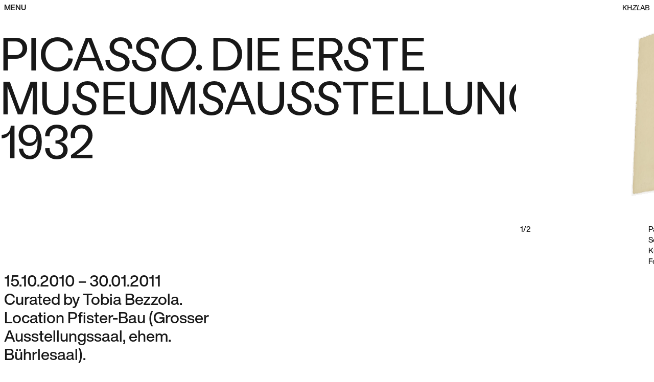

--- FILE ---
content_type: text/html
request_url: https://digilab.kunsthaus.ch/en/exhibition/picasso-die-erste-museumsausstellung-1932
body_size: 36091
content:
<!DOCTYPE html>
<html lang="en">
	<head>
		<meta charset="utf-8" />
		<meta name="viewport" content="width=device-width, initial-scale=1" />
		
		<link href="../../_app/immutable/assets/0.BcPMO2ir.css" rel="stylesheet">
		<link href="../../_app/immutable/assets/Button.CO_lcIFH.css" rel="stylesheet">
		<link href="../../_app/immutable/assets/helpers.-A7UfacM.css" rel="stylesheet">
		<link href="../../_app/immutable/assets/2.akZuMiuS.css" rel="stylesheet">
		<link href="../../_app/immutable/assets/Hero.DeDTwMkw.css" rel="stylesheet">
		<link href="../../_app/immutable/assets/Footer.6tv_2_AD.css" rel="stylesheet">
		<link href="../../_app/immutable/assets/6.SzXEUH67.css" rel="stylesheet"><title>Picasso. Die erste Museumsausstellung 1932 • Kunsthaus Digilab</title><!-- HEAD_svelte-whm46f_START --><meta property="og:url" content="https://digilab.kunsthaus.ch/en/exhibition/picasso-die-erste-museumsausstellung-1932"><!-- HEAD_svelte-whm46f_END --><!-- HEAD_svelte-1f02jv9_START --><meta property="og:title" content="Picasso. Die erste Museumsausstellung 1932"><meta name="description" content="Picasso, Twice Prominent as a Guest in the Kunsthaus"> <meta property="og:description" content="Picasso, Twice Prominent as a Guest in the Kunsthaus"><meta property="og:image" content="https://digilab.cyon.site/assets/Mplus/Images/Picasso-Pablo-Gr__FillMaxWzEyMDAsNjMwXQ.1973-0003-R-13316.jpg"> <meta property="og:image:width" content="1200"> <meta property="og:image:height" content="630"> <meta name="twitter:card" content="summary_large_image"><!-- HEAD_svelte-1f02jv9_END -->

		<link rel="icon" href="/favicon.ico" />
		<link rel="apple-touch-icon" sizes="180x180" href="/apple-touch-icon.png">
		<link rel="icon" type="image/png" sizes="32x32" href="/favicon-32x32.png">
		<link rel="icon" type="image/png" sizes="16x16" href="/favicon-16x16.png">
		<link rel="manifest" href="/site.webmanifest">
		<link rel="mask-icon" href="/safari-pinned-tab.svg" color="#ffffff">
		<meta name="msapplication-TileColor" content="#ffffff">
		<meta name="theme-color" content="#ffffff">

		<!-- Matomo -->
		<script>
			var _paq = window._paq = window._paq || [];
			/* tracker methods like "setCustomDimension" should be called before "trackPageView" */
			_paq.push(["setDoNotTrack", true]);
			_paq.push(["disableCookies"]);
			//_paq.push(['trackPageView']);
			_paq.push(['enableLinkTracking']);
			(function() {
				var u="https://stats.mutoco.ch/";
				_paq.push(['setTrackerUrl', u+'matomo.php']);
				_paq.push(['setSiteId', '5']);
				var d=document, g=d.createElement('script'), s=d.getElementsByTagName('script')[0];
				g.async=true; g.src=u+'matomo.js'; s.parentNode.insertBefore(g,s);
			})();
		</script>
		<!-- End Matomo Code -->
	</head>
	<body>
		<div id="svelte">   <main><aside class="Navigation svelte-1tnlog9" style="--duration: 500ms; --delay: 0ms;" id="menu"><div class="Navigation__header svelte-1tnlog9"><a class="Navigation__toggle Navigation__meta-link svelte-1tnlog9" href="#menu" data-cursor-action="hide">Menu</a>  <a class="Navigation__meta-link Navigation__meta-link--logo svelte-1tnlog9" href="/en" data-cursor-action="hide"><svg xmlns="http://www.w3.org/2000/svg" width="54" height="12" fill="none"><path fill="currentColor" stroke="currentColor" stroke-width=".1" d="M30.546.95h-.04l-.009.038-2.462 10-.015.062h6.053l.01-.038.281-1.142.016-.062h-4.576l2.168-8.796.015-.062h-1.441ZM36.4 11.05h.034l.012-.032L37.52 8.22h4.506l1.072 2.797.013.032h1.474l-.027-.068-3.857-10-.013-.032H38.93l-.013.032-3.872 10-.026.068H36.4Zm1.582-4.015 1.8-4.709 1.799 4.709h-3.6ZM45.374 11v.05H49.984c.898 0 1.663-.278 2.205-.758s.857-1.162.857-1.962c0-1.24-.801-2.175-2.051-2.424 1.044-.277 1.744-1.158 1.744-2.236 0-.798-.316-1.48-.858-1.96-.542-.481-1.307-.76-2.204-.76h-4.303V11Zm4.164-5.626h-2.723v-3.27h2.723c.53 0 .978.17 1.293.46.315.288.5.696.5 1.176s-.184.889-.499 1.177c-.305.28-.735.45-1.244.46v-.003h-.05Zm.293 4.504h-.05v.004h-2.97V6.523h3.02c.53 0 .974.172 1.285.465.311.293.493.712.493 1.213 0 .493-.18.912-.492 1.207-.31.295-.755.47-1.286.47ZM2.387 5.905V.95H.95V11.05h1.437V7.79l1.826-1.879 2.924 5.114.014.025h1.677l-.044-.075-3.527-6.126 3.718-3.814.082-.085H7.23l-.015.015-4.827 4.94ZM10.291.95h-.05V11.05h1.481V6.564h4.952v4.486h1.481V.95h-1.48v4.401h-4.953V.95h-1.431ZM19.407 10.008l-.01.01-.002.012-.238.962-.016.062h7.507l.01-.038.282-1.101.016-.063h-5.692l7.576-7.86.01-.01.002-.013.224-.958.014-.061h-7.433l-.01.038-.267 1.101-.015.062h5.603l-7.56 7.857Z"/></svg></a></div> <div class="Navigation__wrapper svelte-1tnlog9"><div class="Navigation__inner negative svelte-1tnlog9"><nav class="Navigation__main svelte-1tnlog9"><ul class="Navigation__list Navigation__list--main svelte-1tnlog9"><li class="Navigation__group svelte-1tnlog9"><strong class="Navigation__group-label svelte-1tnlog9" style="--stagger: 0"><span class="svelte-1tnlog9">Home</span></strong> <ul class="Navigation__list svelte-1tnlog9"><li class="Navigation__item svelte-1tnlog9" style="--stagger: 0; --rnd: -0.39761616223974183"><a class="Navigation__link svelte-1tnlog9" href="/en/" data-cursor-action="hide"><span class="svelte-1tnlog9">What's on</span></a> <div class="Navigation__image svelte-1tnlog9"><div class="Navigation__image-wrapper svelte-1tnlog9"><figure class="Image svelte-goikhi"><picture class="Image__wrapper svelte-goikhi" style="--aspect-ratio:0.7501875468867217;aspect-ratio: 1000/1333;background-image: url([data-uri]);"><img class="Image__img svelte-goikhi" sizes="30vw" src="https://digilab.cyon.site/assets/Images/Lehni_Apple-Talk__ScaleMaxWidthWzIwMF0.jpg" srcset="https://digilab.cyon.site/assets/Images/Lehni_Apple-Talk__ScaleMaxWidthWzIwMF0.jpg 200w,https://digilab.cyon.site/assets/Images/Lehni_Apple-Talk__ScaleMaxWidthWzQwMF0.jpg 400w,https://digilab.cyon.site/assets/Images/Lehni_Apple-Talk__ScaleMaxWidthWzYwMF0.jpg 600w,https://digilab.cyon.site/assets/Images/Lehni_Apple-Talk__ScaleMaxWidthWzgwMF0.jpg 800w,https://digilab.cyon.site/assets/Images/Lehni_Apple-Talk__ScaleMaxWidthWzEwMDBd.jpg 1000w" alt="Lehni Apple Talk" loading="lazy"></picture></figure></div> </div> <div class="Navigation__image Navigation__image--right svelte-1tnlog9"><div class="Navigation__image-wrapper svelte-1tnlog9"><figure class="Image svelte-goikhi"><picture class="Image__wrapper svelte-goikhi" style="--aspect-ratio:0.6666666666666666;aspect-ratio: 1000/1500;background-image: url([data-uri]);"><img class="Image__img svelte-goikhi" sizes="20vw" src="https://digilab.cyon.site/assets/Images/MG_6969__ScaleMaxWidthWzIwMF0.jpg" srcset="https://digilab.cyon.site/assets/Images/MG_6969__ScaleMaxWidthWzIwMF0.jpg 200w,https://digilab.cyon.site/assets/Images/MG_6969__ScaleMaxWidthWzQwMF0.jpg 400w,https://digilab.cyon.site/assets/Images/MG_6969__ScaleMaxWidthWzYwMF0.jpg 600w,https://digilab.cyon.site/assets/Images/MG_6969__ScaleMaxWidthWzgwMF0.jpg 800w,https://digilab.cyon.site/assets/Images/MG_6969__ScaleMaxWidthWzEwMDBd.jpg 1000w" alt="MG 6969" loading="lazy"></picture></figure></div> </div> </li><li class="Navigation__item svelte-1tnlog9" style="--stagger: 1; --rnd: 0.40908034326309606"><a class="Navigation__link svelte-1tnlog9" href="/en/about-the-lab/" data-cursor-action="hide"><span class="svelte-1tnlog9">About the Lab</span></a>   </li></ul> </li><li class="Navigation__group svelte-1tnlog9"><strong class="Navigation__group-label svelte-1tnlog9" style="--stagger: 1"><span class="svelte-1tnlog9">Exhibition History</span></strong> <ul class="Navigation__list svelte-1tnlog9"><li class="Navigation__item svelte-1tnlog9" style="--stagger: 2; --rnd: 0.7526159520041884"><a class="Navigation__link svelte-1tnlog9" href="/en/exhibitionhistory/" data-cursor-action="hide"><span class="svelte-1tnlog9">Chronology</span></a>   </li><li class="Navigation__item svelte-1tnlog9" style="--stagger: 3; --rnd: 0.5760950126726767"><a class="Navigation__link svelte-1tnlog9" href="/en/highlights/" data-cursor-action="hide"><span class="svelte-1tnlog9">Highlights</span></a>   </li><li class="Navigation__item svelte-1tnlog9" style="--stagger: 4; --rnd: -0.493202111487006"><a class="Navigation__link svelte-1tnlog9" href="/en/focus/" data-cursor-action="hide"><span class="svelte-1tnlog9">Focus</span></a>   </li></ul> </li><li class="Navigation__group svelte-1tnlog9"><strong class="Navigation__group-label svelte-1tnlog9" style="--stagger: 2"><span class="svelte-1tnlog9">Art in Digital Space</span></strong> <ul class="Navigation__list svelte-1tnlog9"><li class="Navigation__item svelte-1tnlog9" style="--stagger: 5; --rnd: 0.22045828898270337"><a class="Navigation__link svelte-1tnlog9" href="/en/archive/" data-cursor-action="hide"><span class="svelte-1tnlog9">Archive</span></a> <div class="Navigation__image svelte-1tnlog9"><div class="Navigation__image-wrapper svelte-1tnlog9"><figure class="Image svelte-goikhi"><picture class="Image__wrapper svelte-goikhi" style="--aspect-ratio:0.562429696287964;aspect-ratio: 1000/1778;background-image: url([data-uri]);"><img class="Image__img svelte-goikhi" sizes="30vw" src="https://digilab.cyon.site/assets/Images/DJI_20210924_105447_573__ScaleMaxWidthWzIwMF0.JPG" srcset="https://digilab.cyon.site/assets/Images/DJI_20210924_105447_573__ScaleMaxWidthWzIwMF0.JPG 200w,https://digilab.cyon.site/assets/Images/DJI_20210924_105447_573__ScaleMaxWidthWzQwMF0.JPG 400w,https://digilab.cyon.site/assets/Images/DJI_20210924_105447_573__ScaleMaxWidthWzYwMF0.JPG 600w,https://digilab.cyon.site/assets/Images/DJI_20210924_105447_573__ScaleMaxWidthWzgwMF0.JPG 800w,https://digilab.cyon.site/assets/Images/DJI_20210924_105447_573__ScaleMaxWidthWzEwMDBd.JPG 1000w" alt="DJI 20210924 105447 573" loading="lazy"></picture></figure></div> </div>  </li></ul> </li></ul></nav> <nav class="Navigation__meta svelte-1tnlog9"><a class="Navigation__meta-link svelte-1tnlog9" href="#" data-cursor-action="hide">Close</a> <a class="Navigation__meta-link svelte-1tnlog9" href="https://www.kunsthaus.ch" target="_blank" data-cursor-action="hide">www.kunsthaus.ch</a> <ul class="Navigation__meta-list svelte-1tnlog9"><li class="svelte-1tnlog9"><a class="Navigation__meta-link svelte-1tnlog9" href="/en/publishing-information/" data-cursor-action="hide">Publishing Information</a> </li><li class="svelte-1tnlog9"><a class="Navigation__meta-link svelte-1tnlog9" href="/en/privacy-policy/" data-cursor-action="hide">Privacy Policy</a> </li></ul> <ul class="svelte-1tnlog9"><li class="svelte-1tnlog9"><a class="Navigation__meta-link svelte-1tnlog9 Navigation__meta-link--secondary" href="/de/exhibition/picasso-die-erste-museumsausstellung-1932" data-cursor-action="hide">Deutsch</a> </li><li class="svelte-1tnlog9"><a class="Navigation__meta-link svelte-1tnlog9" href="/en/exhibition/picasso-die-erste-museumsausstellung-1932" data-cursor-action="hide">English</a> </li></ul></nav></div></div> <span class="Navigation__backdrop svelte-1tnlog9" data-cursor-action="negative"></span></aside>    <div class="wrapper svelte-12r4tyl"><article data-cursor-action="positive" class="positive svelte-1pcqryb"> <div class="HeroGallery svelte-ujbagr" style="--blocks: 3"><div class="HeroGallery__wrapper svelte-ujbagr"><div class="HeroGallery__container svelte-ujbagr" style="transform: translateX(0px)"><header class="HeroGallery__head svelte-ujbagr"><div class="HeroGallery__title svelte-ujbagr"><h1 class="Title Title--default svelte-1j2wc6z  Title--scale Title--mobile-fixed"><span class="Title__raw svelte-1j2wc6z">Picasso. Die erste Museumsausstellung 1932</span></h1></div> <div class="HeroGallery__lead svelte-ujbagr"><!-- HTML_TAG_START -->15.10.2010 – 30.01.2011<br>Curated by Tobia Bezzola.<br>Location Pfister-Bau (Grosser Ausstellungssaal, ehem. Bührlesaal).<!-- HTML_TAG_END --></div></header> <section class="HeroGallery__slide svelte-ujbagr"><em class="HeroGallery__progress svelte-ujbagr">1/2</em> <div class="HeroGallery__image svelte-ujbagr" style="--offset: 0px; --pos: NaN;"><figure class="Image svelte-goikhi   Image--constrained-desktop Image--constrained-tablet Image--constrained-tablet-portrait"><picture class="Image__wrapper svelte-goikhi" style="--aspect-ratio:1.5349194167306217;aspect-ratio: 2000/1303;background-image: url([data-uri]);"><img class="Image__img svelte-goikhi" sizes="75vw" src="https://digilab.cyon.site/assets/Mplus/Images/Picasso-Pablo-Gr__ScaleMaxWidthWzIwMF0.1973-0003-R-13316.jpg" srcset="https://digilab.cyon.site/assets/Mplus/Images/Picasso-Pablo-Gr__ScaleMaxWidthWzIwMF0.1973-0003-R-13316.jpg 200w,https://digilab.cyon.site/assets/Mplus/Images/Picasso-Pablo-Gr__ScaleMaxWidthWzQwMF0.1973-0003-R-13316.jpg 400w,https://digilab.cyon.site/assets/Mplus/Images/Picasso-Pablo-Gr__ScaleMaxWidthWzYwMF0.1973-0003-R-13316.jpg 600w,https://digilab.cyon.site/assets/Mplus/Images/Picasso-Pablo-Gr__ScaleMaxWidthWzgwMF0.1973-0003-R-13316.jpg 800w,https://digilab.cyon.site/assets/Mplus/Images/Picasso-Pablo-Gr__ScaleMaxWidthWzEwMDBd.1973-0003-R-13316.jpg 1000w,https://digilab.cyon.site/assets/Mplus/Images/Picasso-Pablo-Gr__ScaleMaxWidthWzEyMDBd.1973-0003-R-13316.jpg 1200w,https://digilab.cyon.site/assets/Mplus/Images/Picasso-Pablo-Gr__ScaleMaxWidthWzE0MDBd.1973-0003-R-13316.jpg 1400w,https://digilab.cyon.site/assets/Mplus/Images/Picasso-Pablo-Gr__ScaleMaxWidthWzE2MDBd.1973-0003-R-13316.jpg 1600w,https://digilab.cyon.site/assets/Mplus/Images/Picasso-Pablo-Gr__ScaleMaxWidthWzE4MDBd.1973-0003-R-13316.jpg 1800w,https://digilab.cyon.site/assets/Mplus/Images/Picasso-Pablo-Gr__ScaleMaxWidthWzIwMDBd.1973-0003-R-13316.jpg 2000w" alt="Picasso Pablo Gr.1973 0003 R 13316" loading="lazy"></picture></figure></div> <div class="HeroGallery__caption svelte-ujbagr"><!-- HTML_TAG_START -->Pablo Picasso<br><em>Scène d'intérieur, 1926</em><br>Kunsthaus Zürich, Collection of Prints and Drawings, The Gottfried Keller Foundation, Federal Office of Culture, Berne, 1973<!-- HTML_TAG_END --></div> </section><section class="HeroGallery__slide svelte-ujbagr"><em class="HeroGallery__progress svelte-ujbagr">2/2</em> <div class="HeroGallery__image svelte-ujbagr" style="--offset: 0px; --pos: NaN;"><figure class="Image svelte-goikhi   Image--constrained-desktop Image--constrained-tablet Image--constrained-tablet-portrait"><picture class="Image__wrapper svelte-goikhi" style="--aspect-ratio:0.7905138339920948;aspect-ratio: 2000/2530;background-image: url([data-uri]);"><img class="Image__img svelte-goikhi" sizes="75vw" src="https://digilab.cyon.site/assets/Mplus/Images/Picasso-Pablo-2259-R-2715__ScaleMaxWidthWzIwMF0.jpg" srcset="https://digilab.cyon.site/assets/Mplus/Images/Picasso-Pablo-2259-R-2715__ScaleMaxWidthWzIwMF0.jpg 200w,https://digilab.cyon.site/assets/Mplus/Images/Picasso-Pablo-2259-R-2715__ScaleMaxWidthWzQwMF0.jpg 400w,https://digilab.cyon.site/assets/Mplus/Images/Picasso-Pablo-2259-R-2715__ScaleMaxWidthWzYwMF0.jpg 600w,https://digilab.cyon.site/assets/Mplus/Images/Picasso-Pablo-2259-R-2715__ScaleMaxWidthWzgwMF0.jpg 800w,https://digilab.cyon.site/assets/Mplus/Images/Picasso-Pablo-2259-R-2715__ScaleMaxWidthWzEwMDBd.jpg 1000w,https://digilab.cyon.site/assets/Mplus/Images/Picasso-Pablo-2259-R-2715__ScaleMaxWidthWzEyMDBd.jpg 1200w,https://digilab.cyon.site/assets/Mplus/Images/Picasso-Pablo-2259-R-2715__ScaleMaxWidthWzE0MDBd.jpg 1400w,https://digilab.cyon.site/assets/Mplus/Images/Picasso-Pablo-2259-R-2715__ScaleMaxWidthWzE2MDBd.jpg 1600w,https://digilab.cyon.site/assets/Mplus/Images/Picasso-Pablo-2259-R-2715__ScaleMaxWidthWzE4MDBd.jpg 1800w,https://digilab.cyon.site/assets/Mplus/Images/Picasso-Pablo-2259-R-2715__ScaleMaxWidthWzIwMDBd.jpg 2000w" alt="Picasso Pablo 2259 R 2715" loading="lazy"></picture></figure></div> <div class="HeroGallery__caption svelte-ujbagr"><!-- HTML_TAG_START -->Pablo Picasso<br><em>Guitare sur un guéridon, 1915</em><br>Oil on canvas<br>Kunsthaus Zürich, 1932<br>© Succession Picasso / 2026, ProLitteris, Zurich<!-- HTML_TAG_END --></div> </section></div></div></div> <section class="Textblock Textblock--lead Textblock--indent-default svelte-cjf95p" style="--column-count: 1"><div class="Textblock__content svelte-cjf95p"> <div class="richtext"><!-- HTML_TAG_START -->Picasso, Twice Prominent as a Guest in the Kunsthaus<!-- HTML_TAG_END --></div></div></section>  <section class="Textblock Textblock--multicolumn Textblock--indent-default svelte-cjf95p" style="--column-count: 3"><div class="Textblock__content svelte-cjf95p"> <div class="richtext"><!-- HTML_TAG_START -->Why reproduce an exhibition after just under eighty years? Because the 1932 exhibition in the Zurich Kunsthaus showing the then fifty-one-year-old Picasso (1881–1973) had been extraordinary from every point of view. Originally planned as a group show (with Georges Braque and Fernand Léger), it covered works from three decades: the early work, the blue and pink periods, Cubism, Surrealism and Classicism. Most of the works were taken over directly from an exhibition in the Galeries Georges Petit in Paris, but 56 came from the artist’s own collection. Thus, the artist added his own statement in his own way, even if he did not set up the Zurich show in person, as is often claimed, for it was curated by the artist Sigismund Righini together with the Kunsthaus Director, Wilhelm Wartmann. 
Although most of the works on show were for sale, few buyers could be found amid the problematic economic crisis. After some back and forth, however, the painting ‘Guitare sur un gueridon’ (1915) was purchased for the Kunsthaus collection, the first purchase of a painting for a public museum in Switzerland. Considering the prevailing conditions, the exhibition also drew a sensationally large public with 34,000 admissions. The fact that the show nevertheless produced a financial deficit, despite a supplementary credit from the city, was hotly debated. 
Then as now, Pablo Picasso had the status of a superstar, being called the artist of the century or even a god among artists (Neue Zürcher Zeitung). An artist who was a master of almost everything and whose changing styles and vitality either enthused or deterred his audience. The ‘remake’ in 2010/11 with only seventy paintings and sixty graphic works – in 1932 there had been 225 paintings alone – was very broadly discussed by domestic and foreign media and was also a respectable achievement among the public (130,000 tickets sold). Thus, the Kunsthaus celebrated itself full of confidence – the Moserbau had been opened one hundred years earlier – not only as the biggest art museum in Switzerland by area but also as an institution of the avantgarde. In the accompanying publication the original exhibition was reconstructed in full, and the story of its origins carefully researched.<!-- HTML_TAG_END --></div></div></section><section class="Textblock Textblock--multicolumn Textblock--indent-small svelte-cjf95p  Textblock--consecutive" style="--column-count: 1"><div class="Textblock__content svelte-cjf95p"> <div class="richtext"><!-- HTML_TAG_START -->[Peter Stohler]<!-- HTML_TAG_END --></div></div></section> <section class="Linklist svelte-huzfls"><div class="Linklist__content svelte-huzfls"><h3 class="Linklist__title svelte-huzfls" style="--pos: 0;">Further information</h3> <ul class="Linklist__list svelte-huzfls"><li class="Linklist__entry svelte-huzfls" style="--pos: 1;"><a class="Linklist__link svelte-huzfls" href="https://opac.kunsthaus.ch/libero/WebopacOpenURL.cls?ACTION=DISPLAY&amp;sid=Libero:ZUR&amp;RSN=105140" target="_blank" data-cursor-action="hide">exhibition catalog in the library</a> </li></ul> <p class="Linklist__note svelte-huzfls" style="--pos: 2;">no exhibition catalog online</p></div></section> <section class="Quote svelte-a3ba2g"><div class="Quote__content svelte-a3ba2g"><blockquote class="svelte-a3ba2g">Then as now, Pablo Picasso had the status of a superstar, being called the artist of the century or even a god among artists (Neue Zürcher Zeitung). An artist who was a master of almost everything and whose changing styles and vitality either enthused or deterred his audience.</blockquote> </div></section> <div class="ArtistsTitle svelte-12r4tyl"><div><div class="ScrollingTitle svelte-16f5gka"><h2 class="ScrollingTitle__title svelte-16f5gka" style="transform: translateX(0px)"><span class="ScrollingTitle__inner svelte-16f5gka">107 days</span></h2></div></div> <div><div class="ScrollingTitle svelte-16f5gka"><h2 class="ScrollingTitle__title svelte-16f5gka" style="transform: translateX(0px)"><span class="ScrollingTitle__inner svelte-16f5gka">1 Artist</span></h2></div></div></div> <section class="ArtistList svelte-mzay78 ArtistList--big"><div class="ArtistList__wrapper svelte-mzay78"><h3 class="ArtistList__title svelte-mzay78">1 Artist</h3> <ul class="ArtistList__list svelte-mzay78"> </ul> <div class="ArtistList__pagination svelte-mzay78"><button class="Button Button--secondary svelte-7p3p6r"><span class="Button__content svelte-7p3p6r" tabindex="-1" style="transform: translate3d(0px, 0px, 0)"><span class="Button__label svelte-7p3p6r" style="transform: translate3d(0px, 0px, 0)">Show all 1</span>  <span class="Button__area svelte-7p3p6r" data-cursor-action="hide"></span></span></button></div></div></section> <section class="SingleImage svelte-16w36fc"><div class="SingleImage__image svelte-16w36fc"><div data-ref="video-scrollcontainer"><div class="Transform3d svelte-xgfza7" style="transform: translateY(40%) rotate3d(0.974429694719383, 0.13046833476091976, 0.18293382320883894, -30deg)" data-ref="transform"><figure class="Image svelte-goikhi"><picture class="Image__wrapper svelte-goikhi" style="--aspect-ratio:0.7;aspect-ratio: 1400/2000;background-image: url([data-uri]);"><img class="Image__img svelte-goikhi" sizes="(max-width: 760px) 80vw,33vw" src="https://digilab.cyon.site/assets/Mplus/Images/Def-RZ-Picasso-Plakat-F4-F200-Normal-d-070910-page-0001__ScaleMaxWidthWzIwMF0.jpg" srcset="https://digilab.cyon.site/assets/Mplus/Images/Def-RZ-Picasso-Plakat-F4-F200-Normal-d-070910-page-0001__ScaleMaxWidthWzIwMF0.jpg 200w,https://digilab.cyon.site/assets/Mplus/Images/Def-RZ-Picasso-Plakat-F4-F200-Normal-d-070910-page-0001__ScaleMaxWidthWzQwMF0.jpg 400w,https://digilab.cyon.site/assets/Mplus/Images/Def-RZ-Picasso-Plakat-F4-F200-Normal-d-070910-page-0001__ScaleMaxWidthWzYwMF0.jpg 600w,https://digilab.cyon.site/assets/Mplus/Images/Def-RZ-Picasso-Plakat-F4-F200-Normal-d-070910-page-0001__ScaleMaxWidthWzgwMF0.jpg 800w,https://digilab.cyon.site/assets/Mplus/Images/Def-RZ-Picasso-Plakat-F4-F200-Normal-d-070910-page-0001__ScaleMaxWidthWzEwMDBd.jpg 1000w,https://digilab.cyon.site/assets/Mplus/Images/Def-RZ-Picasso-Plakat-F4-F200-Normal-d-070910-page-0001__ScaleMaxWidthWzEyMDBd.jpg 1200w,https://digilab.cyon.site/assets/Mplus/Images/Def-RZ-Picasso-Plakat-F4-F200-Normal-d-070910-page-0001__ScaleMaxWidthWzE0MDBd.jpg 1400w" alt="Def RZ Picasso Plakat F4 F200 Normal d 070910 page 0001" loading="lazy"></picture></figure></div></div></div> <div class="SingleImage__caption svelte-16w36fc"><!-- HTML_TAG_START -->exhibition poster<br>Design: HESSKISSSULZERSUTTER AG, Zürich / Photo: Man Ray<!-- HTML_TAG_END --></div></section></article>  <article data-cursor-action="negative" class="negative svelte-1pcqryb"><div class="svelte-12r4tyl SharingOffset"><div class="Sharing svelte-111kie8"><p class="Sharing__content svelte-111kie8"><span class="Sharing__inset">Share on </span><a href="#" class="SoMeLink svelte-zz3zns" data-social="facebook" data-cursor-action="hide">Facebook,</a><span class="Sharing__inset"> </span><a href="#" class="SoMeLink svelte-zz3zns" data-social="linkedin" data-cursor-action="hide">Linkedin,</a><span class="Sharing__inset"> or </span><a href="#" class="SoMeLink svelte-zz3zns" data-social="twitter" data-cursor-action="hide">Twitter</a><span class="Sharing__inset"> teilen.</span></p></div></div> <section class="Footer svelte-1jotzzn"><a class="Footer__link Footer__link--dot svelte-1jotzzn" href="https://www.kunsthaus.ch" data-cursor-action="hide">www.kunsthaus.ch</a><a class="Footer__link svelte-1jotzzn" href="https://www.youtube.com/user/kunsthauszurich" data-cursor-action="hide">YT</a><a class="Footer__link svelte-1jotzzn" href="https://www.facebook.com/kunsthauszuerich/" data-cursor-action="hide">FB</a><a class="Footer__link svelte-1jotzzn" href="https://www.instagram.com/kunsthauszuerich/" data-cursor-action="hide">IN</a></section></article></div></main> <span class="Cursor svelte-4hwa57  Cursor--hidden" style="transform: translate3d(0px, 0px, 0)"><span class="Cursor__label svelte-4hwa57"></span></span> 
			<script type="application/json" data-sveltekit-fetched data-url="/graphql" data-hash="8j6iwo">{"status":200,"statusText":"OK","headers":{"content-type":"application/json"},"body":"{\"data\":{\"readOneSiteConfig\":{\"title\":\"Kunsthaus Digilab\",\"tagline\":null,\"orgLink\":\"https:\\/\\/www.kunsthaus.ch\",\"mainNav\":{\"nodes\":[{\"label\":\"Home\",\"links\":[{\"frontendType\":\"HomePage\",\"title\":\"What's on\",\"urlSegment\":\"home\",\"link\":\"\\/en\\/\",\"image1\":{\"blurredThumb\":\"data:image\\/png;base64,[base64]\\/[base64]\",\"alt\":\"Lehni Apple Talk\",\"sourceSet\":[{\"absoluteUrl\":\"https:\\/\\/digilab.cyon.site\\/assets\\/Images\\/Lehni_Apple-Talk__ScaleMaxWidthWzIwMF0.jpg\",\"width\":200,\"height\":267},{\"absoluteUrl\":\"https:\\/\\/digilab.cyon.site\\/assets\\/Images\\/Lehni_Apple-Talk__ScaleMaxWidthWzQwMF0.jpg\",\"width\":400,\"height\":533},{\"absoluteUrl\":\"https:\\/\\/digilab.cyon.site\\/assets\\/Images\\/Lehni_Apple-Talk__ScaleMaxWidthWzYwMF0.jpg\",\"width\":600,\"height\":800},{\"absoluteUrl\":\"https:\\/\\/digilab.cyon.site\\/assets\\/Images\\/Lehni_Apple-Talk__ScaleMaxWidthWzgwMF0.jpg\",\"width\":800,\"height\":1067},{\"absoluteUrl\":\"https:\\/\\/digilab.cyon.site\\/assets\\/Images\\/Lehni_Apple-Talk__ScaleMaxWidthWzEwMDBd.jpg\",\"width\":1000,\"height\":1333}]},\"image2\":{\"blurredThumb\":\"data:image\\/png;base64,iVBORw0KGgoAAAANSUhEUgAAAAUAAAAHCAMAAAD3eXfcAAABHGlDQ1BpY2MAACiRY2BgMnB0cXJlEmBgyM0rKQpyd1KIiIxSYD\\/PwMbAzAAGicnFBY4BAT4gdl5+XioDBvh2jYERRF\\/WBZmFKY8XcCUXFJUA6T9AbJSSWpzMwMBoAGRnl5cUAMUZ5wDZIknZYPYGELsoJMgZyD4CZPOlQ9hXQOwkCPsJiF0E9ASQ\\/QWkPh3MZuIAmwNhy4DYJakVIHsZnPMLKosy0zNKFAwtLS0VHFPyk1IVgiuLS1JzixU885LziwryixJLUlOAaiHuAwNBiEJQiGkANVpokuhvggAUDxDW50Bw+DKKnUGIIUByaVEZlMnIZEyYjzBjjgQDg\\/9SBgaWPwgxk14GhgU6DAz8UxFiaoYMDAL6DAz75gAAwMZP\\/aCJEEUAAAAgY0hSTQAAeiYAAICEAAD6AAAAgOgAAHUwAADqYAAAOpgAABdwnLpRPAAAAGxQTFRF9\\/Pw\\/\\/798Ozr+ff4\\/\\/\\/\\/\\/\\/z5qaWkop6d\\/\\/7\\/29na9O\\/sj4mJbWloxMDBTkxNdXBtW1VVUUtLhoKDbGhpnZWTVk1OQDo6V1FTq6eonJKRNCssQzo7RkBCm5WXxry7WE5PRz4\\/Jh0gPjg6AAAA16BfHAAAAAFiS0dEIypibDoAAAAJcEhZcwAADE0AAAxNAdLOrU4AAAAHdElNRQfqAR8XMBycPyN0AAAfyHpUWHRSYXcgcHJvZmlsZSB0eXBlIDhiaW0AAHicpZxJciu5tmX7GEUOAXUxHJRmv5Hz7+baIClSurrx4ueTLHSd9Ao4OGcXgHuYOv7n\\/5r\\/w09N3ptQo48tLhv5\\/foJ0U3rUtemGz7F8stnfw\\/VX++msT4UNmvwgWPu36J\\/dWCY7Bl8CiHxPXv8uEdp+6sBPul65tECZ0M7qZ9S1im91O3GyGPtVe0OrvfS3yeG\\/tVwZ9Nrw3x99f4ZxRafW94lxlNSiXzm73Nvfh0WQ57Fp5ATRyaT188dr8\\/Jx0Irvj7HnZcnJCnGlGp6Xtg1juQYk+4pxFD\\/sVPnhWcMta+wkdnQDTMnlee2Tv783mRCnQlqPhwUHv+9f+LtII2\\/zf9o\\/fP7d2+MuvNxwCoMQ57Z58Pv\\/IrdeceNqLRSX5fn6Ma2N88Tfgl0TsUTF5dXTn\\/GJaZH19XFSG9M3M94qFscWNqjq4qFuvmKVa7P7sfHv\\/5HbM0ruPr5yJXxzpXhf2TIR6o4\\/+qB+Z4rUbGI7Dh0LrwOfof07t1fEXwPioKdPdf8Y1fyuZQQ128ncfwm677tMY9dN4vDLydp\\/Gb5bc\\/mRrHk1x7zsYs8yTPGX066o\\/hbuxn8kEcu8Rh29vyK9mfF\\/SyRj9LJUaWSYya62UdGcVtj\\/\\/iJRTH4eeAvx9Hp9wXNPx3IBWMiE28Esw9J8Yq\\/HGpvsG9J0Nh\\/d4K6VoQTnzewpTL80abfTuqMSMqhqOGe4x1b7o8aJOszRVDIox91\\/drx\\/fMHKk3OyOWPDv8S7OcF1BL77ztsAIWg6H\\/rMdlBh9vngV91GPZ6f+usfcK2eX7yry9enz9YIn9c77fhteHURx6973b8x\\/7LFufj59ux0X60zL5i5Pb7APfZpfjH\\/nA+wfjr2Hew3ftuvnyrlW5\\/FM+3rofzSZAR\\/PMn8\\/M4iRR9bH\\/Gx30\\/prvWWn8d80GQwb+304tNf1wopPe2X5\\/HfF3oo6n1fW65f8+\\/+DFfIxL21wX+zYk\\/zzP\\/vyf+PM\\/87YSfJ37kz7fRe4XFPHf+kYg\\/fz6o6vPrRNjvr\\/nMH8rhM1ufw\\/y480eLPgbjzXWPUfPP9vp3uz8y\\/bO+4i\\/7+1ew4dxXfnzmzfu+qT\\/yYOfz\\/IpWpSPRIYzXNhcKnBza+9\\/vbf4PP1\\/HfQe25x2\\/WvCvLvHbhX477tsJF5bnF0W+xjpffcSunSM8f\\/6JLEUD4fXdV8hfgAxlS3fkPzrygnju\\/vt+L3YRxb\\/2m+8RkQbJ9ccF3mOVxWiIHiRxCdxpxvniGxLyH7qU3ic+d76iUt57yKb4t66VLP6XALOPw349Kos6uVi5iu0HQU6Y732vjwOf+xeMmxQfpJEGCcF6ORgR8TECpRX7h6bun5d+HfMV9EbApemfeXR113+XBuaVB\\/9tGnwE+3+RBqEoNvNTxr8o+z0UzyL4rvW\\/H4PRCNwo\\/dOFMhpIIkpaqPzDxbZC\\/7ghI0fbgVrCy8FxxT+tTP15+N8vbWzLVYlVenR3kIuy41sCnG+59cfRrwuVLMOUlWgfQqpJ+HFC\\/HeXT9n8PPx52O+XH3SeNFL31a7PFDbvezj3rQuS63+c8jVu+6ZF+mr\\/IyGf\\/kjg8LfU6\\/mZmn879hNq76hx0M3Vf3Hx8Szpqsubfzr8gzjr5w2f\\/\\/pwzteX3zVkdJ\\/M\\/tpOHyz75YxcsR9a6V4oP23nk\\/JdvBeY\\/dEIlzdc5\\/TBnbPqOVceT8ZZIfAM\\/YkYRPM4YGvY93snl49fvdEFuFmNt1v1\\/jb+m\\/xtdjpnh+3GDudcsoevpz0uueoCv+n+rRw037\\/fP33\\/NX\\/fdX8danrwu5Dqy0mwbzRM1L9sxdeW3YYP7vOe\\/74N\\/6FF52hguEB9hJ+hCLDQY95KkiroL1Fbz3EtnBHRR+E8h\\/BLe93f7z\\/hHuE5EdeF1FWwOx127zPNX059GJ3w81T32BfVsnthbBV7s62GjWBnCI9TnQ6I\\/ONhihQZvOxc8HgKBhOOcLG57oaL3gfP7uQnrjKEEE3x1S+HwqTEm0\\/0dLvjIJ0QuEr3w9eAR44tgJLg4\\/RdhAS+LJ\\/SJueOH6S+mWHBCRvPg+krLXZwd8SWJti744k9jTTTSjudJICiRqnUngelubLQhOtSsAaWB4xb6WWUWVbZ5RT3iJB\\/Bjh+xErxSCG9A+HJW6QF4H\\/jUBhgFzjEV9dAuFccpkt0HNVORLLfToFoPoZE7t\\/ux+M8t3DZPKJwbSz9X\\/4RjR5cUUQEmZII2z8i8RmI72Ew\\/y4Ovjwi8T0QpGW\\/hRwegv32VXFRch40hD0rjMHozYQv9WO4emYdri8GcJw8xqzNuiVcKxtIpXEQJJjlk7\\/\\/6JuvL6KflOWK6cA8fOFGOK3nMsMZLQEq+jz62bJ43oROzx4X8Q03tG6bApmyqpsz9zLjqZ1srAeIK5viqsrG91k7lT1MOavUPrqd22+\\/YiBPN1VZWu2txk0n81y9rFhW220MaCHucU7fqaW+43DlEEpzkqaJ18kNiZpH6\\/EM8nzsUY\\/3FHlRJFbsHTu9jv6WfFKca+4T12lBp\\/[base64]\\/uNcHBu0xdib2okF3J44GroROc8oCcdc+5O7qte1K\\/[base64]\\/[base64]\\/Sin0lq4iblAy3XEN\\/FOKMFbNlC1RP9kMKzGCTQDD6Kj3ieMfWX4FNWOCdWc8jwYZ29cwPoxmHRMvAneugkWLXMMvwkH3Cbg\\/[base64]\\/al7IuE0JTFdqToMZ+7kwuVa\\/EvzNzwzbatBmhWtQ6KIjVIyGci9llTw4YsEKwbLzI54lYLHBG73sXSlNEA5iH\\/HEMAhtWJLPSDuSEvBpiR24\\/[base64]\\/[base64]\\/[base64]\\/fQIJyrjyEwJ\\/yLbYYMhL1si9BsNfhFqIQJx9ACgQToB\\/gifuYyQVtRiXpudhhCPW25Qv8B0ZVrJYJ1H0cDzjDG5ZeUkcBYNJQrKB0g0V+tu4LxALVMvXA4FAC0JcGEIghooGXVskw4ujlwRyNCtVC3KXoClWLoWkLSK9MzR3R\\/qQmwwTRB9QRmhn9IdIBPLwgNOEJgAeeVFyDlY7AfCn0DV9MiS8yeNQQ+OwtuUsG4WUcRNOSA2qBCC+IBwDQoFMGZQ4HyTGDS7AM4qYhsOxBZeC\\/ajQHjoW9ge+GDcpooqu61YzWMvSKS4HsBcqBKu0tJpVLoeiroG06iOOgiKArZpGq3SP95A8G7AZPFiuyIJ1OK0w7skeeZ80jcPm0As4Y+8eQbsqkiUBsUlI6iMggW2LjOa+w46UAieQJyCxq9xUZD+x68AXOI8tJg8RnwLVJN\\/iNpoIR1ISfggVsjVnAo9W0mRLAC+AFmsAiUxXDQqIDPBKjtAdJQKjEKvAEBRFX+R+11Us\\/OQZOWoAy4r8JV1oKpqci9pmCA7tQaNUKWiN5AIgYTNgnEY3BzLQ1IoGCX5JAJJxcNOkkm6JMCwbR2boSIO1g3y\\/o9CBBpLIF2KdEc5OqnZy0w6JZXIe6gTQQoUq2qa3HrU2kjumNqd5kgPHBT\\/kX2HodCcNScjECA\\/bGyptMgKuaaocctzKzxt6bMfBIHQEu5U3xitHcUSkSuqAJji0H9QrYw8CpkB\\/qC\\/ilqigOlSZZKh1VTiDEjCdeyxYF6ohznQSlUtRwtpIVw0hoIkIwYgFuH4X5RT4gW7Iltug6QkstzBtDaGxiAfpNXpCcMPSXb8SplgTPCmRjKTW1gRM9bCa5sWkoykP4kKYjIpX6SJywujmXjQBJ5\\/30EXZdzdaHL41LKyXxmJjZg9fIZnx2FOP8hUDLPtACOBNWxEDfAC\\/[base64]\\/[base64]\\/4IuhYuANybfswogIRTd9xEBKqh80\\/ZQUqQNsYytZGX4sgj\\/VgnXwSoY7XI1Gc62KbIdip+57FS3fSEFvTTht4VuGu6f08mz4C\\/rEDtxaTxUUHeCPQbjCDcBOkqW8jUWzFmUd7QcocJF+WS1JXanUbgeBiekd7SaEJCIyw1CpjQYO4kt+a+o9+I4CO1IXuG2pfCQ21QqpHpcUL4YNSMUYk2OAyHJRF0JCI8fKmKva5eTqULwCdM1Ao1q6aJZRcPAlrOGn2ot+QhLDV\\/[base64]\\/DCRM1joXFgX2CmanrREXTkUmAY9AyDlpHoStE0Wtg7af5owp64zaXYxGk19TIlduyWF4AAcfEbHQ6FyDFPxt6in8FVmilekNHPRll7BbB8uuY5IMhqBVdNFMhQd3TPLeSOkiaXQAngFV\\/vLXyFGsXZCfy1oOKd9CMqNjgRnl\\/[base64]\\/gUnP9D8OPMGCBaP3gSC0L1gdxv3LZUMuZzUIVqGfEUXSadopEKJQEe5LPwe0Zlej\\/hL2oHrJDehDhA9chu\\/gi\\/Vuomm5+FHTb6BpTrdJD0MAsrWqRUL7C+Q3rVMBaihdoHec9faroiDX6BsMoaGQsFYsAx4E+ZpcdnKtaYlPOJiGTaQQeJenAJeEB\\/[base64]\\/eTzmIyXeFsmJlEoQLubPWz3VlpX48JNBlgCzllTPd9Ln1hUcmbwWkO6c\\/[base64]\\/SL9Jiq9laSQc9NJg139yw0EgV\\/FzRsh6AM\\/VkkHQYJDAJLY2a3d85\\/[base64]\\/IjnWncCUzlQ9U9QyYCojQWzWRLIEDPKM8IbhtCZ1FxWXHC9KRttYUS8XTuESbpj5VFJIj\\/[base64]\\/1gaoP6HFqSUixm6QdMKgbtW50lkpUfRVJ\\/BxGuSeWsK8+hZAvqLTSzFogIHaLI0mzVBn1T1HA4sa52MrSKnKiobGxaXwRqlB1wqU\\/3SmrzsligLpEFvIwcYrGaDKB7eFxAHvQjQNOtMePVshXQ2lDo1d0j0NJGHVlkWr1wuFgqu9AH\\/jcKYaHFE2tJLn2Rqv8JNzzetY6j4xwJM0eNLeoBgAhJqIR4WsJzurtoG6qQNCtAzHAgFzgVAtCZDrlCIcD9oE5qmw7WkJcXGYMO56BfxMrqRMtP6qdhLM5FKhqCnQShycn2VqBn0bWbFpcE84Ey+S2powaOlmCtM9SiSJtrgEK3ATD2XqtlwlPrWjHjLep5QEGk0CSm\\/GgsjUMO5M1y4tFgBergoqoRXtLdIXZdC0ZPRWf5+niCFhhs6wUQ7LuYhiiEop+UwZJMeqX6s6heLYc8gHxZo6umGQdwjQLCH1VLBEGaTi\\/h+cAMIwtKiz7RYBtGgciBKsMyerWm3g3Zcdz3eabFaY3JCBXyACrIfbq8mVSvn2fWWfdy9Jj3PSXVoaVcTe54hca2jIrDqre+k+R8KgOQm2+h36bEfZM1ETTa9CXtXjEqFKipqLe0jqIlJQmu1bw\\/GfzynnL6eYzfvd8HJbb1v+HzvOj\\/fWf\\/be9l6Tejru9dT9S78dxe579ToBTm9Jf75YuJXN87Hy3XO6iFbh+mn5BNAk\\/zn8ffVPGzajvH1TtN+X\\/HHhn5+vOb19Z6ewUlq4uTvr9\\/k4vU69fcXqP58f+rba2d\\/eansebH3G1FFUgDF\\/rnfxPJ4TeDx4nT49X3ZR5t\\/vtb1vVV\\/fcvndY2Pu4Z\\/eE\\/rESP9Pwf+IUZBR\\/xszc9ufsUozser8L9d8JUOyd83Wl6t\\/Xz148drHlD+e5dT3qi1rzcR\\/+F\\/GPAjRh\\/vhXy+D1k+7n7fCDD\\/D8wotmyBQxnIAAABYnpUWHRSYXcgcHJvZmlsZSB0eXBlIGljYwAAOI2dVFuOgzAM\\/M8p9gh+mxyHBiLt\\/S+wDiQUVlTd7iCKNHbs8SNN36WkrwY1SNBADIIiQqJAuFG22OripCQuRKCTZp0JwEtt5ngZTkiGxs4egRQUpAyDrVbjVfgDamRtinAQC9NyKPsQ6UP\\/OfSDk0vX0itgSiamzrbXi6Nse7hHh6AfwNwPoBiF7eAfMPgU7ZRoaA9UeiZYzc\\/88uQv\\/uvBt0DbPHZDlSOzn3iC6anozOOhNHkrbRo1AwhbDenZybK5hYWAkXN7KGYbrahRnsZCcHhxO2+LcwpjjjG34+TQfg03Yw996eEBxEvI2LXUlo2mnnOi\\/G5sr\\/Dp+P8f6LgaJ1TWtsRjkREtLt2d4x1iETW6aL9ojHu69S+9c3hnH0IupeWC275Infe7JrXcKWaZlvadgfY9qllvSyNj7GnbXwY81lzSD3dD5+EuTNuGAAAAY3pUWHRSYXcgcHJvZmlsZSB0eXBlIGlwdGMAAAiZbYo7EoBACEN7TuERIMjgdWQrO4u9\\/xioTZHPvMjz7iXHKCC21OJWVbdCnPmzoa129PJkuxzOy3h2yqBFVJzuQUCEmhu7fDVZGZpNxDEKAAAJWHpUWHRSYXcgcHJvZmlsZSB0eXBlIHhtcAAAaIHtW1uSqzgS\\/c9VzBJAT1gONvDXEf3Zy59zUgIEiALfG3E7ZsLlKJsC5fuplEv++etv+Q9+oumM2LedYxeb0AYbXsFHZ5pggg8x9GGyozHT\\/Hq9ZmNwvw+Od3y03o22cWNsnMXaLvTiujhEAHobBzd5F\\/AJhNYCyBg728k09h07O8QuADCMJBZa0\\/Dv8A5TtHwmpABuXJjJhx3Sg3W5crKhwb0XIdwKYRrfudE3YsjcHPWW9WayjRnBT2MDrvje4l5rrXU28mXeuGvwvMXzGZ8G7601YkZ8RDtgqcF7Q\\/DDy2TxDLgIdvDGORcOohnRhxSviw6vxg4QZ476Y6aIVWZSjqNS7vlaOTF4HxMBcAR+YR9qJHYQCxT4fM8FWICpYAgTetVUDw1hxfI8tAKFzRGKJVdJsQXDDQw7A2wGEl41Z96V8EREi\\/Yn+NEcRoh1AqdQaob5REptSfRSx19B30H0H1AKHnv4ySXLZ5TQFjw5hA0pcQgUfMJOpeLzE+QWHKkXw7vVkC2MDjvSr9U2U4AHXAsElJmg7LyniUT53jyHCykMAD0J0k1WxG2JWErtuxEx\\/YFApQFElTXy9sm0NjrnY0g+dodcrszLlBPhxVg0e6N+Pavg0B\\/RJzEZA4m8lPQJUIu8J8LJPf2EPtM+B83gaIhI8yNoXe8b75x1NHkkoqQZxGmvMQ+mNfJbrPHW0OoWKVSfdw7ZSnDLa0ZiMnN4pDnskjpzBDKBYx7w6TrlccnZDnkFn1HTnME65sQBJBpNdtG8dFVKfFUiAipU3Jsu6MZAF\\/Qq1DVXPcSznrloDgGqeBNCDoncwFhAYLqcDTvTLwZWJIkUQhZ6zWIqWYh2FCyoYMh6ePf67lQwUwi2oC00JXu8j\\/Q1cdURuVSwQ1uewkJzpxp2zp4oZ95az7o2arlOBUAXHLSipTIkztsrCeS5ZnIuHbzV\\/NUD+dtNkekF3Eo0iturQ\\/K3wytYU4JqECDeHBNdCHPmxmmIQ2sMMtFLLb7rZwWF6oodBsFHgmrqaTRzo2GxnTjUco9exI11HpzL9O2BRB+oW8RlEo8F0mfx9gsDPLal6tXz2dAoalW11tkMQ\\/Fo\\/[base64]\\/igNphyI+Md2xwUx8UBrm1augny0W6ZSoxNhV\\/94\\/T0aK1FLUfRoiZc8HOFbluxRym7SN45XqBx\\/SXC\\/HxBJ0cWD8tTAXwjP2VvrojMNUYRbeF6QNMl8LCiUT2xU0l5od9gpDD8WzMRUkJaoAG7R8zoDxprE3NjSVoW2qoPGnbIKSS3nslWNW73ELKBuDmLGetiXpLq2fWKRk8tsi4BNwf4SDTXRmT10N6Rkh1Q9o2PBNMmH41WapM+ECxXs7RVrJi\\/FkOfWFGeIvjZpp67o0d8qImvLExm5BE3VYPvVSK3SC7NX00jVRSXzlDTq\\/zkG3XXqJtHnntKrZqlBERm5HG0V8E3aHkU+TdIiEPufOQJEjqIXHvIQxTZPeSXERycQz5FcOUa8hEXPziGJBdTCqgfupmZUpUo6\\/xlGV8h5Qr0qsY\\/QnQuiPecLPBSR\\/ApP95Jwc+p3z6ANVqJ05jIab21mzJkbYJvgXTLZ8Krvl4qAKuAj0lw6LvXzVPQvX2pKaGqah1tlTJd1sVkJ7+pOrV+\\/hnrR6uWSLiRkkMSXfp99ohpPN0zTJZ+SYdEVQhNbDqJ5Za8Tzv9k5g7Ag4ZVLego+4wX8l5KmnEp02U05HCHJtnnfjW+kXVTK+l6YeW\\/WpHImlLspaVo5DHLVjefe+HPo45O3CvUW9tli07sxC35Jw8UPk2zU+K+jwyRK52HU3aGKuClWO2xHm7rNsdIq71R1VA1+mwtY9D2lXugUtYqVA1ugHcZjLNyXsqREV3E8pmBmuP2+W8x81CMZElC0dabIXkjC3wD5rxsGnXiNIZgFExpxQ4OhlgOVCv56iFpKTcTx\\/4WCfdxwnfYcpF4XRznBLWQzSn2SkSnms59uHIlJecDQX9i8PT1raIETANl\\/SOI1VOurhv7zk5tf3R4+Tspz4N6n06pljdUndGnO1An5yy77djaEatP0z49QQNemMhOi6PdgllJVKYqaz9vKkjRMRfjy6jSclrabx2yDk+Hjhv48xJm1Edg69jLjOHQd0sbiNEPQngKGzSKFt6gzw0S2s4qu\\/1QHBwHGcHnaV52zlOGHudMwbLuS0nt0bvdjQTRy5QfOABma63cqJM\\/7BxPbw4UtaRr9PpZA+kjRKB6jg\\/ip9QPhGe0zxJck\\/0\\/lVOFkbkOSfp6O4qFhH9hxNGelW7v0cnsEwlPMjEfTPvn3CtHBZzbpfOPU0d4LAe1VPXe4r2BKAF4k5B9OoMI1WgPvPFq2eEtPb7LAyu6kDbvVKDPJ7bFC\\/[base64]\\/uTLvnxU9y\\/xxqg0uHWLWA1tqbF4I2PzEuTxl\\/Y\\/no9\\/q1n43H7X\\/I\\/noqlG47QPyc8mdbOFqbvWW4kspt5aTJ0nreZ9dUv6jfXZJ+F\\/ss8\\/2Lb8mJ9v35E5uoN\\/p29zg+EVGPtlecvqK4C++voi+iL6Ivoi+iL6Ivoi+iL6Ivoi+iL6Ivoi+iL6I\\/l8Qnf8Nkwe+ngfjOgeJ6V8o5b9c42nMpQt96gAAADJJREFUCNdjYGBkYmZhYGVj5+Bk4OLm4eVj4BcQFBJmEBEVE5dgkJSSlpFlkJNXUFQCACBLAlRL\\/[base64]\\/[base64]\\/\\/[base64]\\/Y\\/+0ADEFkb2JlX0NNAAH\\/7gAOQWRvYmUAZIAAAAAB\\/9sAhAAMCAgICQgMCQkMEQsKCxEVDwwMDxUYExMVExMYEQwMDAwMDBEMDAwMDAwMDAwMDAwMDAwMDAwMDAwMDAwMDAwMAQ0LCw0ODRAODhAUDg4OFBQODg4OFBEMDAwMDBERDAwMDAwMEQwMDAwMDAwMDAwMDAwMDAwMDAwMDAwMDAwMDAz\\/wAARCACgAGsDASIAAhEBAxEB\\/90ABAAH\\/[base64]\\/[base64]\\/9oADAMBAAIRAxEAPwD09g\\/Tu+H8UZArsY\\/Isa0ya\\/a7yJAd\\/wB+R0lKSSSSUpJJJJSkkkklKULOFNRf9FJSGz+aZ8P7lYQLP5uv4D+COkpSSSSSn\\/\\/Q9PY0NtgcxqfE+KMgj+kH4H+CMkpSSSSSnlfrf9eKugzi4tQyM+AfeYqYTtO2zafUfZ6bvU9Ov\\/rlla5LF\\/xt9ba932nExrmk+0ML648i\\/df\\/ANSqP136P1dvVM3O9N+T9pyrGgMBJrqYK\\/QBb+7c1\\/02\\/wCiWPi\\/V+x+M\\/7U70ch5\\/Rt5iP33T9JybxAbllGMnYdLt9t6F1rE650ynqWJIrtkOrdG5j2nbZVZt\\/Oa7\\/0otBcH\\/ilyWs6XmdOtcBkV5T7fT1PsLKGPcD9Hb67bF3icxkUpRf9EqSi\\/wCifgkhHZ9Fny\\/gjIL+GfL+CMkpSSSSSn\\/\\/0fS5MzOvin3P\\/e\\/H\\/aiej5pej5oJR7n\\/AL34qQc4CS4ADkk6flUvR81zP1nzXNtFDLHNYz2PjjcWPu11b+Y3YkdFAWacv69ZQ3HIpdZf6bWyyphG1jt1Lntfs9O\\/dk1Mr9J1u+r9F\\/3IXBO6k83exj3uZq8uG0D+Rsdt\\/wA5\\/wCjXY3WNbZfj2NDq3US8ETDbbLWPLfzmv8ARczZt\\/4Ncd1J9uPlsx8gMbbiMaxrWNidoa1uurtj62+rvZ\\/59UdCya3bAJEQL2e4+p3W+mdKpf8AaBb6+U1rrLBtLQGm220O+g\\/d9qvyrX\\/8Zs\\/m2LrsL6xdNzSBXaay6NnqtLAZ\\/dfOxeP4Vtzmw6RIgTzDu7\\/5Vv6SzatbGy7fUG9xPb4A\\/S\\/6KkANMMqJL67LvEKNhJadQFm\\/VjPdndIqdYZtq\\/RPPM7fou\\/zVo2GGlFYp\\/5ny\\/KFI2QSPBRfyz5flC4f6yf4ysXp3ULsDpwGbfXvrNdbS4i0GHF1vuZ+j\\/SM9JlGR+\\/Zs9P9IlPXZvXOm4Bd9syWUCtrX2OeYaxtjxRS65\\/0avVsd+j3\\/wDCf6KxG+20\\/wCkZ9H1PpD6H+l5\\/mv+E+gvEeu9Z63l41lvVXBr8yxjKqdDDav1i19g9\\/8AhH4rGM3+n\\/O\\/o6lT\\/wCcfVPRnc3d9g\\/ZfqbGz9k9Xb6f0dm\\/0\\/1X1f8ARf8ADfpEaS\\/\\/0vVUlmWdSLxuw912wEvpLdj3fu+i+\\/0qt\\/8AXel9rvd7i22sn8wgaf5pKSnScYaT4Lzvr+QX\\/bbK9rri51jGv4LRsvjt7tjfT\\/trrs3ONOFY6x7mF42M3QDJ5LZ\\/dauIwMR31h667Da9rcKgB2da0kEMdLGY9cH9HflO3N+l7KfXsr\\/S+kmGQMuHqNWSMSImfTZo4N\\/26x14cXMvx3Fu7Uhg37P6v7laXXqavRqyHiXljYnkniP84K1d9k6XfdXUGml26qp4hgqqB\\/mXMJ2V\\/o\\/S\\/S73+vX\\/AMJ6yFk03Zr6Lb6\\/QwsOttzqrTtusre5zGZDMcjf9mstZ9lrst2fzn6P9GjVFN3HzcqrHNLIf9MwX\\/1nD1I\\/sVNa1Eo91lhEaPLJPEjX\\/os2f56a65z3FzoLiH2P8N9h\\/wDIIuFg5BxMjNEvqbFtrGjcWs+jZb\\/569Vv\\/XU5Y9p9R8prLLcM\\/wCEYHtnxbr\\/ANJti6m0\\/S+a87+q2VYfrDjMez7PW4v9znDeSGPLW+3dXWx0bXe6xd9ZkU7STawaa+4IAg7KkCDqg+sHU29J6Nl9SJbOJjvsYHcGwCKGf9cudWxeR\\/U3pobjWZV0E5DgGnUnawFz3f23Lsf8b3UXU9ExOl1OIs6ne3cIkGqiLHf+zFmKsjp7asDpzBZ7aaKi+w\\/yGj1LP+gxEIDyP1sy\\/V6qaW\\/Rw621ho\\/fd+mt\\/wCnZ6X\\/AFpaH\\/M7O9X0oGz7N9m5\\/wC1Pp\\/aP\\/PqyeiB+f8AWCjIvG4m52bkaaEVk5Tmu\\/kvs21f211H7Xy9+7frPqf29mzcip\\/\\/0+q6d13oXUSxuFmF9ljtrK3+tW8uA3ljW3tZ+k2+72LVrEHaNxnsSXH5bl5xgdRx6Op4Hot9GivLq9z3Abg+1rHWAOPt\\/R2fpd6vfWn6231234OBd6ddZ2OsrI3PI+nFrf8AB7v3E\\/Lj4CBrqL10KMc+IHbQ1obD0vVerYcZuFkVtstx3Nr9Oxgta0Wfzd7scua62nZs+h+e9YlP1mGJnU1l7aMPfWLKMcNtrLiTX6dNMYdtLb2fQ99vpX\\/9ofV2Lzm\\/qOTbk\\/afVf6wBaHk7nQfpMdunf8A8W9WsL6w5eNJaa2ZJBFeWKqzaJBbD3OY7x\\/wf\\/Xasmv9AoPaPFdtgZYiHDwvq1eDhNy7MxtQddbY61rrGyay4lzm012Na6r3ue\\/3s9Zm\\/wD62j5GKzNx7se4wzJaa3v\\/ADtfoP3fSd6T\\/wBKqXQ8\\/wDanR8TqDWbfVqabQBo2wTVc2fd\\/hWOd\\/brRepdTxOnUeplXsxw9rvT3e5x09tlOOw+rkbX7PYz\\/t1I3a3Snzev1RbZRaxxuqc5uQxrXEhzCWPbtjd9NvtXR9O6yOnYtjRS2yx9ZrIt0rAcHNt3s\\/nLfpfzf6P6Cxurdbvzg5zbnteKmB1lzRW6+1g2W3hmPvpp+0fmY3\\/gvqLDxbL7r3Bzyxg03MOrj\\/Jc4Jx4zpoEDg0JuXhs9X0N4Z1fB9L9JtuqaCTBMubX+d9JeiZNNZa4RI1XnH1Z630no+UPtFBcHmPte4vupDvY6ytr9zNv7\\/pNZkfT9Oz\\/AAS9Guuoqxjm2XbsOus5DrmlrmGprfXdYx7Rtcx1TUIx4RSpz4jb5t9d8z9q\\/XwYwM09LqZToZBeR69zo\\/e3W+j\\/ANYQPrJmsxui3Mk+pmRRVt8JbbkOP8j0mel\\/15ZvQ33ZeRmdWuj18y19ruw3Pc61\\/wD03OQPrflb82nEEfqle6wnnfbtsc3+xW2lPWNn6o4gOLn57hEhmLUfiRfkf9TjK56P5IVrAwnYX1ewqSIstrGTb29159Zs\\/wBWj0GKGw\\/9GUlP\\/9TkaLun59r8n9NViVPDfsz3tc9osGjftQGPXa13o2\\/TpZ\\/15FvxhmVZV\\/T6mtowtnq0NsDnNZZv9O1gn9Kxnp7Mnb\\/N2fpPRrpUvqe6urql7GUMza30v34z4IJ3Vjc\\/22N\\/R\\/mLtcQbXB1HQ6anAyHMOwz\\/AGKhuUspkxoi+pkxxiAbuu0Xy97XTuI1POhQiDEjWOR3XoX1g+qdWbRbnUYtXSLqxvssNwZjO\\/41ljK6seyx\\/sbbW9jPU\\/wK4Gqq+8B1NdlgJgFjHu1\\/stKjZHX6N9Zrem4tdNbG\\/acay2zCy7C5zaRkNZXlN+zs9ljn+nvrst9T0lSv6g\\/Iy3ZVrzk5Tzufk2kucT89vtb+az+Z\\/wCCV3oH1WzOr5wwdr8S15PpG+m1tR2tfbY112z9FsbV+d9NaHWvqjjfV+6mrqmbWx+Qxz6jXXbY0hpDHbnNZua7X9xDRNlwbMi10SS9x0GgnX81Qssu3bNQ08tYeZ\\/Nc5v0Wo1zsOu+cez1gG6ODXt1P0hFrK3KsbGzucJ8kUapm2PBArBfY4hrQ0TJcdrWsH\\/Ur0\\/63vf0D\\/Fvj9NI2Z2RVR09\\/pmR6jh6ud\\/WbY2vI93\\/AAq5z6p2fUPpeXT1PqvURlZlUPoorxsg1VWf6Vz7KN2RfX\\/gnenVVT\\/Oe+30rq7v+MfPq69kdGuwX+t0qtrrnXN3Nl1p9gsqfsex2zG\\/wjN\\/p3IK3cvo2MyumiomGgbrD4Nb7nuXOYtNn1g+sNdOoPUcoNcRy2tzve7\\/AK1jNW\\/1C\\/7J0bKtBh1jRRWfOz2GP7HqvU\\/8VfThf1nJ6i5oLOn45awzqLcmaWf+yzMpJJeq6z6b9xazaNNrR2Eja0f1WrN9Jn7v5sfJb\\/UQx1ZkDt\\/BVPRZ4fnwnUi3\\/9XqsL6u4GKB6FYYPAK+cfHxKX32\\/o6q2l73wSQ1urtrGbn2f2FarA7GVg\\/W7oODkdK6r1Qm6rOqwLwLq7Xwa21l\\/wBlfRY6zG+zWOY1762U\\/wA5+n\\/n\\/wBKnmRWCIeY67nj6w5FnTvtDcfBe9to+3+hVXi+kHUWXe1\\/5j8iyn33XW9QyNn2ayvBqssRMb61fsFjOkYGdgZFFZeWXutvsYdx9QvsyMK6+717Xv8A5qvpVONW\\/wChavMnucS+XEhhO0TxHCRBPLifiUxkfYsT\\/GRQLdmbgvgD2342QbGE\\/Rduq6j+zXtb\\/wBurC+ufVPq19Yc3GsuybcX7NU5oaWPk73b53YtObU\\/6P8ApV5z6bVOr0WGLQTU76TWnv8AmdwhQTb1tH1a+rl+O\\/Ip6pj2MqBc+t+Q6m2BP\\/afKx8V+72+1bHRPqp9TRRa\\/qV9N7zYDRGexrXVbGO3D0ra3+6xz\\/p7LF5zc6hzwKQ5tTfotceHH6bhq5Q2NPZL6q+j6pZ0H\\/F3UTaKaLAwatdnOe3mHP2Nv9R39l6zs\\/p\\/Sum2vwq342R08stf0652U39D6gbY6l11FvrNtxrm+tXu\\/QZNH6O31L\\/S9Lz3Y1IDa4AaTEwkp6LrNHU8rOxuhY1Nt9+5wqp9NzHvfrue9rg2v9HT\\/hK3\\/Z62erZ63o\\/pV6D9Ufq\\/l\\/V7oBoyg1udlWuvyGtIdsAa2qmj1WbmWemxrn+z8+5Wf8X5Nf1K6UwE7Sy1xA77r73LVuuL2vrf\\/O1QXdtzHT6Vzf6219b\\/ANy6uz\\/g04DqsJ6ODnOuI+Y\\/KgzbHzn8VbyyCR4SEDt\\/r4pyH\\/\\/W7TH63i0YdTMq1xsraG+nYWW3naI9TJtr\\/QNvs+lbXX9BYH1o+t9FvSeoYlbK6m34t9W5x9xLq3tDW\\/Rb7lz2L0z6y9V9zGtwKH\\/4Sz3WEH91n\\/mK2cX\\/ABb4L6rftl1l2RdU+puRb7vTdY11bLmUy3+bc7ft3pap0fJnf4T4lPKPn4GRg25FN5YXU2vpeWEkF1bjS\\/boPZvrcq7S3c3cC5sjcAYMf1odt\\/zUFOj0zoXVuqjdg0eowucwWOc1jS9oY51TC8j1Ldttf6Kr3o2R9VuqUEDJZYxp1BbRe6Ykfn01O2\\/y\\/wCbW19Un119KusqzHYb7L3A07i9mwsrcw30Q5lm+fp3N9H2f9buuNzvRJa1vT8k97cVzcS2f3ttLr8R7v8A0ETwNGaOMEAnq8gOmYTXbXZjt37orkj5MfY5XK+gUWUeoy68nftj0Y02790O2roLer5cEPuvqZ2bfi+uz\\/t7CyK\\/\\/bRUbM6p5LXjpd0mS19L6jPE7cv0fclSeCI6Of8A82Z4tuHkah\\/5NGZ9WcQH9LdcD47WgfiHI+6k\\/R6Zhv8A+La13\\/nmyxI35TP5nprKz2IZlf8Aop9TUKCeCP7v5vYfVzrJ6b0zHwLKN2Bhse37Y15Lmsb6mS+y+s1tr2N9\\/wBGxb2STlYtWb08tyLGt9TFLTDL63gerjb\\/AN3KYG+m938zlMx7v8GvLz1DrIJ2lmIHRPp0MqcQC2wA3XizId+kYyz6f02Le+pPVsmnqowr7nXNz901kuIaa6rLftO\\/I\\/SXW\\/om1O+zfoKMdFiyQG4FPQW205Fdd9Di6m0B1biIMSfa9v5ljHN9O2v\\/AAdv6NAnT\\/XxUuogYmdvZ\\/Q+oWDcBxVlu\\/P\\/AJNPUvov\\/wDNh\\/4dsQPU0\\/18UmOtH\\/\\/X9Ax6aaa2hrYI7qNzyO2gUp0VTLte1hjt5pJfGvrvhuxvrN1CioOdVZd9oZMGPXH2pzDH+jsuexYJpvDSSIAGuq7H6xUPsz7b7B7rD7j8NFlMxWiq\\/KsANOK1pcCJBfYXClhH5zf0dtz2\\/n+l6X+FSSNXepsrxsd2Nj2Dp+W3bbmY7o9Iv\\/mrL6jdVfiW0+pW\\/wDpP2O\\/Ct9av7dbRZVUgZNttzNxyqw0yB6lOFk1\\/Ft2A293\\/bmKhMffkY5ZnttZm9Ps2V5uOC7Jqbta6l+TT7XZuNZV\\/h6ner6FXq\\/pFWfXdkkk4uF1gcm\\/GLW3Ge9tDDRk7\\/8AjabUbbA8L\\/l\\/dXY22pxtou6de9rXgsFWO1x3Ncz2tayiyt\\/u\\/R\\/o\\/prKf1rqW307SQ0BrdpYIAA2+1m3YtBwqrIDsGyvb\\/grnNLR\\/Y6li+3\\/AK3YqtwrcS77JjMB7C5rP+jVfs\\/6CBAK2YJ2JH+M2KsRub0+vIaWV3ufYwV2bgLPTaLHMoG3I\\/WGz9Db6d\\/0Ktl\\/6O7NbLhuaNo5kGuP+kKVadkVCrEc4spbiWPcKqXF4f7mZDQ23dZssdY3ZY6x3837\\/f8AzSoUPDbvVfYXv1htbZ1P9cbf+ghG9bPVYTqE1ZyHvDa7btTBiA2f5Vps9Jq6b6l9XZ0zJuxMlsDLLQ69wbvrc0bfc6N\\/2azd+sf6F\\/pXfza57dkXkezYOxd+kf8A2Wfzdf8A4Ci02Px7nW74eCXWvJ3Pkn1HerH6Onc9u5\\/85kX\\/AMz\\/ADaKiLfS86tmTRZi5Td9NzSyxh7tP7p\\/e\\/Preuf29a\\/m\\/tDvV3fZJgbJ\\/n\\/2tzu9b7J7Nn\\/c3\\/g1k\\/VbOz2dVv6WLBZ05jbbBWSAKp\\/SM+zstDLf5x3pXU1\\/o\\/f63\\/CLpN4n+1\\/BFjf\\/0PQI0hUswENIHJ4VzeCq2QJGiSXhOr9MyLXuLY5J1K5\\/NbdgYl2LfW19Oe6tju5a6svNdjdrm7P5yxi73NpcXmAde0LnusdLOZSat3puBlro\\/sw7+SnUgGnncHqLWB2Nc8ZVWKGtryAS3ZWT+ix35B9NrmVW\\/wBG9S2r0bP6JnYv+GLkvreQMixtkj2DNqY55H8jMP2ay7+s\\/Ix\\/+vqvi9C6h0+111drqHtENexwJI\\/cc2Nrq3fuPTvfYwFtlFevLsdxxiT\\/ACseLsF3\\/sOm+bPDIKoqc70Rt9NrJ4bVlX45j+SzMc6p3\\/W7bFUuqYSX2U5sHubG2t\\/z\\/T\\/7+nfXQJ2OyKAeW+nW8f8AsvZj7v8AttANVTTLL7wfFlAYf8712paKMr7f81Rf00cseD\\/La3+9SGTjN0rH\\/UD\\/ANGqJtsAhr8izzse1o\\/zQLnf9NBP2x3+EgeAAP8A0nBK1pkEz8t7m7REHs6wR\\/21i+nu\\/t+ogPuaYD3ept1bW0bWD+rWP+\\/tZ\\/1xN9nsd\\/OPc4eBOitYWALLWsAgTqha0yJen6V06ihtGa8NdlmuX2a8vHuj+qx3pK96w8uUBvsra3iBCFv178\\/wRWv\\/[base64]\\/[base64]\\/[base64]\\/JL87IL1BwDjZV8E1MzswD8QGaAQpxst\\/[base64]\",\"alt\":\"MG 6969\",\"sourceSet\":[{\"absoluteUrl\":\"https:\\/\\/digilab.cyon.site\\/assets\\/Images\\/MG_6969__ScaleMaxWidthWzIwMF0.jpg\",\"width\":200,\"height\":300},{\"absoluteUrl\":\"https:\\/\\/digilab.cyon.site\\/assets\\/Images\\/MG_6969__ScaleMaxWidthWzQwMF0.jpg\",\"width\":400,\"height\":600},{\"absoluteUrl\":\"https:\\/\\/digilab.cyon.site\\/assets\\/Images\\/MG_6969__ScaleMaxWidthWzYwMF0.jpg\",\"width\":600,\"height\":900},{\"absoluteUrl\":\"https:\\/\\/digilab.cyon.site\\/assets\\/Images\\/MG_6969__ScaleMaxWidthWzgwMF0.jpg\",\"width\":800,\"height\":1200},{\"absoluteUrl\":\"https:\\/\\/digilab.cyon.site\\/assets\\/Images\\/MG_6969__ScaleMaxWidthWzEwMDBd.jpg\",\"width\":1000,\"height\":1500}]}},{\"frontendType\":\"ContentPage\",\"title\":\"About the Lab\",\"urlSegment\":\"about-the-lab\",\"link\":\"\\/en\\/about-the-lab\\/\",\"image1\":null,\"image2\":null}]},{\"label\":\"Exhibition History\",\"links\":[{\"frontendType\":\"ExhibitionHistoryPage\",\"title\":\"Chronology\",\"urlSegment\":\"exhibitionhistory\",\"link\":\"\\/en\\/exhibitionhistory\\/\",\"image1\":null,\"image2\":null},{\"frontendType\":\"ExhibitionHistoryPageHighlights\",\"title\":\"Highlights\",\"urlSegment\":\"highlights\",\"link\":\"\\/en\\/highlights\\/\",\"image1\":null,\"image2\":null},{\"frontendType\":\"FocusPage\",\"title\":\"Focus\",\"urlSegment\":\"focus\",\"link\":\"\\/en\\/focus\\/\",\"image1\":null,\"image2\":null}]},{\"label\":\"Art in Digital Space\",\"links\":[{\"frontendType\":\"ArchivePage\",\"title\":\"Archive\",\"urlSegment\":\"archive\",\"link\":\"\\/en\\/archive\\/\",\"image1\":{\"blurredThumb\":\"data:image\\/png;base64,iVBORw0KGgoAAAANSUhEUgAAAAQAAAAHCAMAAAAYuxziAAAAIGNIUk0AAHomAACAhAAA+gAAAIDoAAB1MAAA6mAAADqYAAAXcJy6UTwAAABUUExURY6Yopehq5WfqXV\\/iYyWoIqUnnR+iFphZ3+GjICHjWBnbVdeZHN6gGtyeEZNUz4\\/[base64]\\/LKoioFTVi63FWif4WHrko68qTJKh4\\/byon54cnLgOhQhFGgi3CCriBA+ZN9tiyGf\\/LXMcqjSSlJxnrSUZV3cwvXWRtdCbHZJ8k1m3JaJjlC\\/gPMCMpyBPrAAAAbXpUWHRSYXcgcHJvZmlsZSB0eXBlIGlwdGMAAAiZXYxBDoBACAPvvMInAIVdfY5uNPHmwf9H4KSWhLQdAp3XPWgqNZAMFl+ZGbKpW4+snMqtmXCEaxAwHBZTN9ijnaHRajLCEsYK9S96kfF\\/RQ+JDx3kiQBaXwAAACpJREFUCNcFwYUBACAMA7AOd\\/f\\/[base64]\\/[base64]\\/[base64]\\/\\/\\/8UsAAqVZ\\/\\/+DqAAAeyv\\/\\/+17AAH5UwAAAGkAAAEAAAAAswAAAQA4RkI0OUIzOS02Q0M5LTQwRjItQUQ4NS03NzREMjBFQkIzMTEAAAAAAAAAAAABAAAAghAAAD8AA8JRAAARsjM1OEU0OUVDLUU3NzEtNDg4MC05ODc1LUE0NkUxOUMwMzYxNwAAAAxRxQAH\\/[base64]\\/e0\\/[base64]\\/YMAAAAjelRYdGV4aWY6RXhwb3N1cmVCaWFzVmFsdWUAAAiZM9A3BAABIgCRYoLKBQAAABx6VFh0ZXhpZjpFeHBvc3VyZU1vZGUAAAiZMwAAADEAMeDWn\\/[base64]\\/[base64]\\/[base64]\\/BNrAAAMjEFfRD407UAAAAfelRYdGV4aWY6T2Zmc2V0VGltZQAACJnTNjCyMjAAAAP+ASiDsLLRAAAAKHpUWHRleGlmOk9mZnNldFRpbWVEaWdpdGl6ZWQAAAiZ0zYwsjIwAAAD\\/gEoY1TyOgAAACd6VFh0ZXhpZjpPZmZzZXRUaW1lT3JpZ2luYWwAAAiZ0zYwsjIwAAAD\\/[base64]\\/[base64]\",\"alt\":\"DJI 20210924 105447 573\",\"sourceSet\":[{\"absoluteUrl\":\"https:\\/\\/digilab.cyon.site\\/assets\\/Images\\/DJI_20210924_105447_573__ScaleMaxWidthWzIwMF0.JPG\",\"width\":200,\"height\":356},{\"absoluteUrl\":\"https:\\/\\/digilab.cyon.site\\/assets\\/Images\\/DJI_20210924_105447_573__ScaleMaxWidthWzQwMF0.JPG\",\"width\":400,\"height\":711},{\"absoluteUrl\":\"https:\\/\\/digilab.cyon.site\\/assets\\/Images\\/DJI_20210924_105447_573__ScaleMaxWidthWzYwMF0.JPG\",\"width\":600,\"height\":1067},{\"absoluteUrl\":\"https:\\/\\/digilab.cyon.site\\/assets\\/Images\\/DJI_20210924_105447_573__ScaleMaxWidthWzgwMF0.JPG\",\"width\":800,\"height\":1422},{\"absoluteUrl\":\"https:\\/\\/digilab.cyon.site\\/assets\\/Images\\/DJI_20210924_105447_573__ScaleMaxWidthWzEwMDBd.JPG\",\"width\":1000,\"height\":1778}]},\"image2\":null}]}]},\"metaPages\":{\"nodes\":[{\"frontendType\":\"ContentPage\",\"title\":\"Publishing Information\",\"urlSegment\":\"publishing-information\",\"link\":\"\\/en\\/publishing-information\\/\"},{\"frontendType\":\"ContentPage\",\"title\":\"Privacy Policy\",\"urlSegment\":\"privacy-policy\",\"link\":\"\\/en\\/privacy-policy\\/\"}]},\"socialLinks\":{\"nodes\":[{\"title\":\"YT\",\"link\":\"https:\\/\\/www.youtube.com\\/user\\/kunsthauszurich\",\"network\":\"YouTube\"},{\"title\":\"FB\",\"link\":\"https:\\/\\/www.facebook.com\\/kunsthauszuerich\\/\",\"network\":\"Facebook\"},{\"title\":\"IN\",\"link\":\"https:\\/\\/www.instagram.com\\/kunsthauszuerich\\/\",\"network\":\"Instagram\"}]},\"locales\":[{\"locale\":\"de_CH\",\"link\":\"de\",\"title\":\"Deutsch\",\"current\":false},{\"locale\":\"en_US\",\"link\":\"en\",\"title\":\"English\",\"current\":true}]},\"readPages\":{\"nodes\":[{\"title\":\"What's on\",\"id\":\"1\",\"urlSegment\":\"home\",\"frontendType\":\"HomePage\",\"menuGroup\":{\"title\":\"Home\"},\"locales\":[{\"title\":\"Deutsch\",\"locale\":\"de_CH\",\"urlSegment\":\"de\",\"current\":false,\"link\":\"\\/de\\/\"},{\"title\":\"English\",\"locale\":\"en_US\",\"urlSegment\":\"en\",\"current\":true,\"link\":\"\\/en\\/\"}]},{\"title\":\"Refuse to be Human - The Baidu edition\",\"id\":\"10\",\"urlSegment\":\"refusetobehuman\",\"frontendType\":\"DigitalArtPage\",\"menuGroup\":{\"title\":\"Art in Digital Space\"},\"locales\":[{\"title\":\"Deutsch\",\"locale\":\"de_CH\",\"urlSegment\":\"de\",\"current\":false,\"link\":\"\\/de\\/digitale-kunst\\/refusetobehuman\\/\"},{\"title\":\"English\",\"locale\":\"en_US\",\"urlSegment\":\"en\",\"current\":true,\"link\":\"\\/en\\/digital-art\\/refusetobehuman\\/\"}]},{\"title\":\"Dada\",\"id\":\"5\",\"urlSegment\":\"dada\",\"frontendType\":\"GroupPage\",\"menuGroup\":{\"title\":\"Exhibition History\"},\"locales\":[{\"title\":\"Deutsch\",\"locale\":\"de_CH\",\"urlSegment\":\"de\",\"current\":false,\"link\":\"\\/de\\/fokus\\/dada\\/\"},{\"title\":\"English\",\"locale\":\"en_US\",\"urlSegment\":\"en\",\"current\":true,\"link\":\"\\/en\\/focus\\/dada\\/\"}]},{\"title\":\"Chronology\",\"id\":\"6\",\"urlSegment\":\"exhibitionhistory\",\"frontendType\":\"ExhibitionHistoryPage\",\"menuGroup\":{\"title\":\"Exhibition History\"},\"locales\":[{\"title\":\"Deutsch\",\"locale\":\"de_CH\",\"urlSegment\":\"de\",\"current\":false,\"link\":\"\\/de\\/ausstellungsgeschichte\\/\"},{\"title\":\"English\",\"locale\":\"en_US\",\"urlSegment\":\"en\",\"current\":true,\"link\":\"\\/en\\/exhibitionhistory\\/\"}]},{\"title\":\"Abstraction\",\"id\":\"15\",\"urlSegment\":\"abstraction\",\"frontendType\":\"GroupPage\",\"menuGroup\":{\"title\":\"Exhibition History\"},\"locales\":[{\"title\":\"Deutsch\",\"locale\":\"de_CH\",\"urlSegment\":\"de\",\"current\":false,\"link\":\"\\/de\\/fokus\\/abstraktion\\/\"},{\"title\":\"English\",\"locale\":\"en_US\",\"urlSegment\":\"en\",\"current\":true,\"link\":\"\\/en\\/focus\\/abstraction\\/\"}]},{\"title\":\"Highlights\",\"id\":\"24\",\"urlSegment\":\"highlights\",\"frontendType\":\"ExhibitionHistoryPageHighlights\",\"menuGroup\":{\"title\":\"Exhibition History\"},\"locales\":[{\"title\":\"Deutsch\",\"locale\":\"de_CH\",\"urlSegment\":\"de\",\"current\":false,\"link\":\"\\/de\\/highlights\\/\"},{\"title\":\"English\",\"locale\":\"en_US\",\"urlSegment\":\"en\",\"current\":true,\"link\":\"\\/en\\/highlights\\/\"}]},{\"title\":\"Focus\",\"id\":\"2\",\"urlSegment\":\"focus\",\"frontendType\":\"FocusPage\",\"menuGroup\":{\"title\":\"Exhibition History\"},\"locales\":[{\"title\":\"Deutsch\",\"locale\":\"de_CH\",\"urlSegment\":\"de\",\"current\":false,\"link\":\"\\/de\\/fokus\\/\"},{\"title\":\"English\",\"locale\":\"en_US\",\"urlSegment\":\"en\",\"current\":true,\"link\":\"\\/en\\/focus\\/\"}]},{\"title\":\"Transdisciplinary\",\"id\":\"20\",\"urlSegment\":\"transdisciplinary\",\"frontendType\":\"GroupPage\",\"menuGroup\":{\"title\":\"Exhibition History\"},\"locales\":[{\"title\":\"Deutsch\",\"locale\":\"de_CH\",\"urlSegment\":\"de\",\"current\":false,\"link\":\"\\/de\\/fokus\\/transdisziplinar\\/\"},{\"title\":\"English\",\"locale\":\"en_US\",\"urlSegment\":\"en\",\"current\":true,\"link\":\"\\/en\\/focus\\/transdisciplinary\\/\"}]},{\"title\":\"Nora Turato \\u2013 and then they say it's true\",\"id\":\"23\",\"urlSegment\":\"nora-turato\",\"frontendType\":\"DigitalArtPage\",\"menuGroup\":{\"title\":\"Art in Digital Space\"},\"locales\":[{\"title\":\"Deutsch\",\"locale\":\"de_CH\",\"urlSegment\":\"de\",\"current\":false,\"link\":\"\\/de\\/digitale-kunst\\/nora-turato\\/\"},{\"title\":\"English\",\"locale\":\"en_US\",\"urlSegment\":\"en\",\"current\":true,\"link\":\"\\/en\\/digital-art\\/nora-turato\\/\"}]},{\"title\":\"Digital Art\",\"id\":\"9\",\"urlSegment\":\"digital-art\",\"frontendType\":\"DigitalArtHolder\",\"menuGroup\":null,\"locales\":[{\"title\":\"Deutsch\",\"locale\":\"de_CH\",\"urlSegment\":\"de\",\"current\":false,\"link\":\"\\/de\\/digitale-kunst\\/\"},{\"title\":\"English\",\"locale\":\"en_US\",\"urlSegment\":\"en\",\"current\":true,\"link\":\"\\/en\\/digital-art\\/\"}]},{\"title\":\"Switzerland\",\"id\":\"21\",\"urlSegment\":\"switzerland\",\"frontendType\":\"GroupPage\",\"menuGroup\":{\"title\":\"Exhibition History\"},\"locales\":[{\"title\":\"Deutsch\",\"locale\":\"de_CH\",\"urlSegment\":\"de\",\"current\":false,\"link\":\"\\/de\\/fokus\\/schweiz\\/\"},{\"title\":\"English\",\"locale\":\"en_US\",\"urlSegment\":\"en\",\"current\":true,\"link\":\"\\/en\\/focus\\/switzerland\\/\"}]},{\"title\":\"'The Distractor' by James Bridle\",\"id\":\"25\",\"urlSegment\":\"the-distractor-by-james-bridle\",\"frontendType\":\"DigitalArtPage\",\"menuGroup\":{\"title\":\"Art in Digital Space\"},\"locales\":[{\"title\":\"Deutsch\",\"locale\":\"de_CH\",\"urlSegment\":\"de\",\"current\":false,\"link\":\"\\/de\\/digitale-kunst\\/the-distractor-von-james-bridle\\/\"},{\"title\":\"English\",\"locale\":\"en_US\",\"urlSegment\":\"en\",\"current\":true,\"link\":\"\\/en\\/digital-art\\/the-distractor-by-james-bridle\\/\"}]},{\"title\":\"Now Live\",\"id\":\"7\",\"urlSegment\":\"now-live\",\"frontendType\":\"NowLivePage\",\"menuGroup\":{\"title\":\"Art in Digital Space\"},\"locales\":[{\"title\":\"Deutsch\",\"locale\":\"de_CH\",\"urlSegment\":\"de\",\"current\":false,\"link\":\"\\/de\\/jetzt-live\\/\"},{\"title\":\"English\",\"locale\":\"en_US\",\"urlSegment\":\"en\",\"current\":true,\"link\":\"\\/en\\/now-live\\/\"}]},{\"title\":\"Women artists\",\"id\":\"22\",\"urlSegment\":\"womenartists\",\"frontendType\":\"GroupPage\",\"menuGroup\":{\"title\":\"Exhibition History\"},\"locales\":[{\"title\":\"Deutsch\",\"locale\":\"de_CH\",\"urlSegment\":\"de\",\"current\":false,\"link\":\"\\/de\\/fokus\\/kunstlerinnen\\/\"},{\"title\":\"English\",\"locale\":\"en_US\",\"urlSegment\":\"en\",\"current\":true,\"link\":\"\\/en\\/focus\\/womenartists\\/\"}]},{\"title\":\"Digital Pioneers: Maeck | Lehni | Boudry\",\"id\":\"26\",\"urlSegment\":\"digital-pioneers\",\"frontendType\":\"DigitalArtPage\",\"menuGroup\":{\"title\":\"Art in Digital Space\"},\"locales\":[{\"title\":\"Deutsch\",\"locale\":\"de_CH\",\"urlSegment\":\"de\",\"current\":false,\"link\":\"\\/de\\/digitale-kunst\\/digital-pioneers\\/\"},{\"title\":\"English\",\"locale\":\"en_US\",\"urlSegment\":\"en\",\"current\":true,\"link\":\"\\/en\\/digital-art\\/digital-pioneers\\/\"}]},{\"title\":\"Preview\",\"id\":\"8\",\"urlSegment\":\"preview\",\"frontendType\":\"UpcomingPage\",\"menuGroup\":{\"title\":\"Art in Digital Space\"},\"locales\":[{\"title\":\"Deutsch\",\"locale\":\"de_CH\",\"urlSegment\":\"de\",\"current\":false,\"link\":\"\\/de\\/vorschau\\/\"},{\"title\":\"English\",\"locale\":\"en_US\",\"urlSegment\":\"en\",\"current\":true,\"link\":\"\\/en\\/preview\\/\"}]},{\"title\":\"Podcast Episode Maeck\\/Schwerdorf\",\"id\":\"28\",\"urlSegment\":\"podcast-episode-maeckschwerdorf\",\"frontendType\":\"DigitalArtPage\",\"menuGroup\":{\"title\":\"Art in Digital Space\"},\"locales\":[{\"title\":\"Deutsch\",\"locale\":\"de_CH\",\"urlSegment\":\"de\",\"current\":false,\"link\":\"\\/de\\/digitale-kunst\\/podcast-episode-maeckschwerdorf\\/\"},{\"title\":\"English\",\"locale\":\"en_US\",\"urlSegment\":\"en\",\"current\":true,\"link\":\"\\/en\\/digital-art\\/podcast-episode-maeckschwerdorf\\/\"}]},{\"title\":\"Archive\",\"id\":\"14\",\"urlSegment\":\"archive\",\"frontendType\":\"ArchivePage\",\"menuGroup\":{\"title\":\"Art in Digital Space\"},\"locales\":[{\"title\":\"Deutsch\",\"locale\":\"de_CH\",\"urlSegment\":\"de\",\"current\":false,\"link\":\"\\/de\\/archiv\\/\"},{\"title\":\"English\",\"locale\":\"en_US\",\"urlSegment\":\"en\",\"current\":true,\"link\":\"\\/en\\/archive\\/\"}]},{\"title\":\"Podcast Episode Lehni\",\"id\":\"29\",\"urlSegment\":\"podcast-episode-lehni\",\"frontendType\":\"DigitalArtPage\",\"menuGroup\":{\"title\":\"Art in Digital Space\"},\"locales\":[{\"title\":\"Deutsch\",\"locale\":\"de_CH\",\"urlSegment\":\"de\",\"current\":false,\"link\":\"\\/de\\/digitale-kunst\\/podcast-episode-lehni\\/\"},{\"title\":\"English\",\"locale\":\"en_US\",\"urlSegment\":\"en\",\"current\":true,\"link\":\"\\/en\\/digital-art\\/podcast-episode-lehni\\/\"}]},{\"title\":\"About the Lab\",\"id\":\"13\",\"urlSegment\":\"about-the-lab\",\"frontendType\":\"ContentPage\",\"menuGroup\":{\"title\":\"Home\"},\"locales\":[{\"title\":\"Deutsch\",\"locale\":\"de_CH\",\"urlSegment\":\"de\",\"current\":false,\"link\":\"\\/de\\/ueber-das-lab\\/\"},{\"title\":\"English\",\"locale\":\"en_US\",\"urlSegment\":\"en\",\"current\":true,\"link\":\"\\/en\\/about-the-lab\\/\"}]},{\"title\":\"Publishing Information\",\"id\":\"3\",\"urlSegment\":\"publishing-information\",\"frontendType\":\"ContentPage\",\"menuGroup\":null,\"locales\":[{\"title\":\"Deutsch\",\"locale\":\"de_CH\",\"urlSegment\":\"de\",\"current\":false,\"link\":\"\\/de\\/impressum\\/\"},{\"title\":\"English\",\"locale\":\"en_US\",\"urlSegment\":\"en\",\"current\":true,\"link\":\"\\/en\\/publishing-information\\/\"}]},{\"title\":\"Privacy Policy\",\"id\":\"16\",\"urlSegment\":\"privacy-policy\",\"frontendType\":\"ContentPage\",\"menuGroup\":null,\"locales\":[{\"title\":\"Deutsch\",\"locale\":\"de_CH\",\"urlSegment\":\"de\",\"current\":false,\"link\":\"\\/de\\/datenschutz\\/\"},{\"title\":\"English\",\"locale\":\"en_US\",\"urlSegment\":\"en\",\"current\":true,\"link\":\"\\/en\\/privacy-policy\\/\"}]}]}}}"}</script>
			<script type="application/json" data-sveltekit-fetched data-url="/graphql" data-hash="ohllqk">{"status":200,"statusText":"OK","headers":{"content-type":"application/json"},"body":"{\"data\":{\"readOneExhibition\":{\"title\":\"Picasso. Die erste Museumsausstellung 1932\",\"shortTitle\":\"Picasso. Die erste Museumsausstellung 1932\",\"dateRange\":\"15.10.2010 \\u2013 30.01.2011\",\"rooms\":\"Pfister-Bau (Grosser Ausstellungssaal, ehem. B\\u00fchrlesaal)\",\"duration\":107,\"description\":\"Picasso, Twice Prominent as a Guest in the Kunsthaus\",\"shareImage\":{\"shareImage\":{\"absoluteUrl\":\"https:\\/\\/digilab.cyon.site\\/assets\\/Mplus\\/Images\\/Picasso-Pablo-Gr__FillMaxWzEyMDAsNjMwXQ.1973-0003-R-13316.jpg\",\"width\":1200,\"height\":630}},\"curators\":[{\"name\":\"Tobia Bezzola\"}],\"texts\":{\"nodes\":[{\"content\":\"Why reproduce an exhibition after just under eighty years? Because the 1932 exhibition in the Zurich Kunsthaus showing the then fifty-one-year-old Picasso (1881\\u20131973) had been extraordinary from every point of view. Originally planned as a group show (with Georges Braque and Fernand L\\u00e9ger), it covered works from three decades: the early work, the blue and pink periods, Cubism, Surrealism and Classicism. Most of the works were taken over directly from an exhibition in the Galeries Georges Petit in Paris, but 56 came from the artist\\u2019s own collection. Thus, the artist added his own statement in his own way, even if he did not set up the Zurich show in person, as is often claimed, for it was curated by the artist Sigismund Righini together with the Kunsthaus Director, Wilhelm Wartmann. \\nAlthough most of the works on show were for sale, few buyers could be found amid the problematic economic crisis. After some back and forth, however, the painting \\u2018Guitare sur un gueridon\\u2019 (1915) was purchased for the Kunsthaus collection, the first purchase of a painting for a public museum in Switzerland. Considering the prevailing conditions, the exhibition also drew a sensationally large public with 34,000 admissions. The fact that the show nevertheless produced a financial deficit, despite a supplementary credit from the city, was hotly debated. \\nThen as now, Pablo Picasso had the status of a superstar, being called the artist of the century or even a god among artists (Neue Z\\u00fcrcher Zeitung). An artist who was a master of almost everything and whose changing styles and vitality either enthused or deterred his audience. The \\u2018remake\\u2019 in 2010\\/11 with only seventy paintings and sixty graphic works \\u2013 in 1932 there had been 225 paintings alone \\u2013 was very broadly discussed by domestic and foreign media and was also a respectable achievement among the public (130,000 tickets sold). Thus, the Kunsthaus celebrated itself full of confidence \\u2013 the Moserbau had been opened one hundred years earlier \\u2013 not only as the biggest art museum in Switzerland by area but also as an institution of the avantgarde. In the accompanying publication the original exhibition was reconstructed in full, and the story of its origins carefully researched.\\n\\n[Peter Stohler]\",\"remarks\":null,\"type\":{\"name\":\"DigiLab_exhreview_en\"}},{\"content\":\"Picasso, Twice Prominent as a Guest in the Kunsthaus\",\"remarks\":null,\"type\":{\"name\":\"DigiLab_exhlead_en\"}},{\"content\":\"Then as now, Pablo Picasso had the status of a superstar, being called the artist of the century or even a god among artists (Neue Z\\u00fcrcher Zeitung). An artist who was a master of almost everything and whose changing styles and vitality either enthused or deterred his audience.\",\"remarks\":null,\"type\":{\"name\":\"DigiLab_exhquote_en\"}}]},\"permalinks\":{\"nodes\":[{\"linkUrl\":\"https:\\/\\/opac.kunsthaus.ch\\/libero\\/WebopacOpenURL.cls?ACTION=DISPLAY&sid=Libero:ZUR&RSN=105140\",\"description\":null,\"type\":{\"name\":\"DigiLab_exhcatopacshop\",\"value\":\"exhibition catalog in the library\"}},{\"linkUrl\":null,\"description\":null,\"type\":{\"name\":\"DigiLab_noexhcatonline\",\"value\":\"no exhibition catalog online\"}}]},\"persons\":{\"nodes\":[{\"name\":\"Pablo Picasso\",\"description\":\"25.10.1881 Malaga \\u2013 10.04.1973 Mougins\",\"role\":{\"name\":\"DigiLab_artist\",\"value\":\"K\\u00fcnstler\\/in\"}},{\"name\":\"Tobia Bezzola\",\"description\":\"*11.02.1961 Bern\",\"role\":{\"name\":\"DigiLab_curator\",\"value\":\"Kurator\\/in\"}}]},\"artworks\":{\"nodes\":[{\"caption\":\"Pablo Picasso\u003Cbr>\u003Cem>Sc\\u00e8ne d'int\\u00e9rieur, 1926\u003C\\/em>\u003Cbr>Kunsthaus Z\\u00fcrich, Collection of Prints and Drawings, The Gottfried Keller Foundation, Federal Office of Culture, Berne, 1973\",\"media\":{\"image\":{\"blurredThumb\":\"data:image\\/png;base64,[base64]\\/[base64]\",\"alt\":\"Picasso Pablo Gr.1973 0003 R 13316\",\"sourceSet\":[{\"absoluteUrl\":\"https:\\/\\/digilab.cyon.site\\/assets\\/Mplus\\/Images\\/Picasso-Pablo-Gr__ScaleMaxWidthWzIwMF0.1973-0003-R-13316.jpg\",\"width\":200,\"height\":130},{\"absoluteUrl\":\"https:\\/\\/digilab.cyon.site\\/assets\\/Mplus\\/Images\\/Picasso-Pablo-Gr__ScaleMaxWidthWzQwMF0.1973-0003-R-13316.jpg\",\"width\":400,\"height\":261},{\"absoluteUrl\":\"https:\\/\\/digilab.cyon.site\\/assets\\/Mplus\\/Images\\/Picasso-Pablo-Gr__ScaleMaxWidthWzYwMF0.1973-0003-R-13316.jpg\",\"width\":600,\"height\":391},{\"absoluteUrl\":\"https:\\/\\/digilab.cyon.site\\/assets\\/Mplus\\/Images\\/Picasso-Pablo-Gr__ScaleMaxWidthWzgwMF0.1973-0003-R-13316.jpg\",\"width\":800,\"height\":521},{\"absoluteUrl\":\"https:\\/\\/digilab.cyon.site\\/assets\\/Mplus\\/Images\\/Picasso-Pablo-Gr__ScaleMaxWidthWzEwMDBd.1973-0003-R-13316.jpg\",\"width\":1000,\"height\":652},{\"absoluteUrl\":\"https:\\/\\/digilab.cyon.site\\/assets\\/Mplus\\/Images\\/Picasso-Pablo-Gr__ScaleMaxWidthWzEyMDBd.1973-0003-R-13316.jpg\",\"width\":1200,\"height\":782},{\"absoluteUrl\":\"https:\\/\\/digilab.cyon.site\\/assets\\/Mplus\\/Images\\/Picasso-Pablo-Gr__ScaleMaxWidthWzE0MDBd.1973-0003-R-13316.jpg\",\"width\":1400,\"height\":912},{\"absoluteUrl\":\"https:\\/\\/digilab.cyon.site\\/assets\\/Mplus\\/Images\\/Picasso-Pablo-Gr__ScaleMaxWidthWzE2MDBd.1973-0003-R-13316.jpg\",\"width\":1600,\"height\":1042},{\"absoluteUrl\":\"https:\\/\\/digilab.cyon.site\\/assets\\/Mplus\\/Images\\/Picasso-Pablo-Gr__ScaleMaxWidthWzE4MDBd.1973-0003-R-13316.jpg\",\"width\":1800,\"height\":1173},{\"absoluteUrl\":\"https:\\/\\/digilab.cyon.site\\/assets\\/Mplus\\/Images\\/Picasso-Pablo-Gr__ScaleMaxWidthWzIwMDBd.1973-0003-R-13316.jpg\",\"width\":2000,\"height\":1303}]}}},{\"caption\":\"Pablo Picasso\u003Cbr>\u003Cem>Guitare sur un gu\\u00e9ridon, 1915\u003C\\/em>\u003Cbr>Oil on canvas\u003Cbr>Kunsthaus Z\\u00fcrich, 1932\u003Cbr>\\u00a9 Succession Picasso \\/ 2026, ProLitteris, Zurich\",\"media\":{\"image\":{\"blurredThumb\":\"data:image\\/png;base64,iVBORw0KGgoAAAANSUhEUgAAAAYAAAAHCAMAAAAcTszfAAAAIGNIUk0AAHomAACAhAAA+gAAAIDoAAB1MAAA6mAAADqYAAAXcJy6UTwAAACBUExURaeYe5CFaYeBaXNuWoJ8bq2gmp6Ue4aAaGZlUE5SQ2JlXJeVloN9ZXNxWkJHMzM\\/MV5rZLC4u5aLb5CKcEpONzpFNG96csLMzaOSdKidf1tXPERHMoCGeMHDvqKSea2hiV5cRURHNJebjb\\/[base64]\",\"alt\":\"Picasso Pablo 2259 R 2715\",\"sourceSet\":[{\"absoluteUrl\":\"https:\\/\\/digilab.cyon.site\\/assets\\/Mplus\\/Images\\/Picasso-Pablo-2259-R-2715__ScaleMaxWidthWzIwMF0.jpg\",\"width\":200,\"height\":253},{\"absoluteUrl\":\"https:\\/\\/digilab.cyon.site\\/assets\\/Mplus\\/Images\\/Picasso-Pablo-2259-R-2715__ScaleMaxWidthWzQwMF0.jpg\",\"width\":400,\"height\":506},{\"absoluteUrl\":\"https:\\/\\/digilab.cyon.site\\/assets\\/Mplus\\/Images\\/Picasso-Pablo-2259-R-2715__ScaleMaxWidthWzYwMF0.jpg\",\"width\":600,\"height\":759},{\"absoluteUrl\":\"https:\\/\\/digilab.cyon.site\\/assets\\/Mplus\\/Images\\/Picasso-Pablo-2259-R-2715__ScaleMaxWidthWzgwMF0.jpg\",\"width\":800,\"height\":1012},{\"absoluteUrl\":\"https:\\/\\/digilab.cyon.site\\/assets\\/Mplus\\/Images\\/Picasso-Pablo-2259-R-2715__ScaleMaxWidthWzEwMDBd.jpg\",\"width\":1000,\"height\":1265},{\"absoluteUrl\":\"https:\\/\\/digilab.cyon.site\\/assets\\/Mplus\\/Images\\/Picasso-Pablo-2259-R-2715__ScaleMaxWidthWzEyMDBd.jpg\",\"width\":1200,\"height\":1518},{\"absoluteUrl\":\"https:\\/\\/digilab.cyon.site\\/assets\\/Mplus\\/Images\\/Picasso-Pablo-2259-R-2715__ScaleMaxWidthWzE0MDBd.jpg\",\"width\":1400,\"height\":1771},{\"absoluteUrl\":\"https:\\/\\/digilab.cyon.site\\/assets\\/Mplus\\/Images\\/Picasso-Pablo-2259-R-2715__ScaleMaxWidthWzE2MDBd.jpg\",\"width\":1600,\"height\":2024},{\"absoluteUrl\":\"https:\\/\\/digilab.cyon.site\\/assets\\/Mplus\\/Images\\/Picasso-Pablo-2259-R-2715__ScaleMaxWidthWzE4MDBd.jpg\",\"width\":1800,\"height\":2277},{\"absoluteUrl\":\"https:\\/\\/digilab.cyon.site\\/assets\\/Mplus\\/Images\\/Picasso-Pablo-2259-R-2715__ScaleMaxWidthWzIwMDBd.jpg\",\"width\":2000,\"height\":2530}]}}}]},\"media\":{\"nodes\":[{\"digilabType\":\"exhibition poster\",\"courtesy\":\"Design: HESSKISSSULZERSUTTER AG, Z\\u00fcrich \\/ Photo: Man Ray\",\"photoCredit\":null,\"image\":{\"blurredThumb\":\"data:image\\/png;base64,[base64]\\/AAAAB3RJTUUH6gEfFzAd6zgT4gAAADJJREFUCNdjYGBkYmZhYGVj5+Bk4OLm4eVj4BcQFBJmEBEVE5dgkJSSlpFlkJNXUFQCACBLAlRL\\/[base64]\",\"alt\":\"Def RZ Picasso Plakat F4 F200 Normal d 070910 page 0001\",\"sourceSet\":[{\"absoluteUrl\":\"https:\\/\\/digilab.cyon.site\\/assets\\/Mplus\\/Images\\/Def-RZ-Picasso-Plakat-F4-F200-Normal-d-070910-page-0001__ScaleMaxWidthWzIwMF0.jpg\",\"width\":200,\"height\":286},{\"absoluteUrl\":\"https:\\/\\/digilab.cyon.site\\/assets\\/Mplus\\/Images\\/Def-RZ-Picasso-Plakat-F4-F200-Normal-d-070910-page-0001__ScaleMaxWidthWzQwMF0.jpg\",\"width\":400,\"height\":571},{\"absoluteUrl\":\"https:\\/\\/digilab.cyon.site\\/assets\\/Mplus\\/Images\\/Def-RZ-Picasso-Plakat-F4-F200-Normal-d-070910-page-0001__ScaleMaxWidthWzYwMF0.jpg\",\"width\":600,\"height\":857},{\"absoluteUrl\":\"https:\\/\\/digilab.cyon.site\\/assets\\/Mplus\\/Images\\/Def-RZ-Picasso-Plakat-F4-F200-Normal-d-070910-page-0001__ScaleMaxWidthWzgwMF0.jpg\",\"width\":800,\"height\":1143},{\"absoluteUrl\":\"https:\\/\\/digilab.cyon.site\\/assets\\/Mplus\\/Images\\/Def-RZ-Picasso-Plakat-F4-F200-Normal-d-070910-page-0001__ScaleMaxWidthWzEwMDBd.jpg\",\"width\":1000,\"height\":1428},{\"absoluteUrl\":\"https:\\/\\/digilab.cyon.site\\/assets\\/Mplus\\/Images\\/Def-RZ-Picasso-Plakat-F4-F200-Normal-d-070910-page-0001__ScaleMaxWidthWzEyMDBd.jpg\",\"width\":1200,\"height\":1714},{\"absoluteUrl\":\"https:\\/\\/digilab.cyon.site\\/assets\\/Mplus\\/Images\\/Def-RZ-Picasso-Plakat-F4-F200-Normal-d-070910-page-0001__ScaleMaxWidthWzE0MDBd.jpg\",\"width\":1400,\"height\":2000}]}}]},\"nextExhibition\":null}}}"}</script>
			<script>
				{
					__sveltekit_121cg34 = {
						base: new URL("../..", location).pathname.slice(0, -1)
					};

					const element = document.currentScript.parentElement;

					Promise.all([
						import("../../_app/immutable/entry/start.CYnClAQv.js"),
						import("../../_app/immutable/entry/app.YCFgrZZM.js")
					]).then(([kit, app]) => {
						kit.start(app, element, {
							node_ids: [0, 2, 6],
							data: [null,{type:"data",data:{baseUrl:"https://digilab.kunsthaus.ch",locale:"en",draftToken:null,isCms:false},uses:{search_params:["stage","CMSPreview"],params:["locale"]}},null],
							form: null,
							error: null
						});
					});
				}
			</script>
		</div>
	</body>
</html>


--- FILE ---
content_type: text/css; charset=UTF-8
request_url: https://digilab.kunsthaus.ch/_app/immutable/assets/0.BcPMO2ir.css
body_size: 1171
content:
@charset "UTF-8";.Cursor.svelte-4hwa57.svelte-4hwa57{position:fixed;top:0;left:0;pointer-events:none;z-index:200;will-change:transform}@media (any-hover: none){.Cursor.svelte-4hwa57.svelte-4hwa57{position:absolute;z-index:99}}.Cursor.svelte-4hwa57.svelte-4hwa57:before{position:absolute;top:0;width:118px;height:118px;border:2px solid currentColor;border-radius:100%;box-sizing:border-box;display:flex;align-items:center;justify-content:center;content:"";width:20px;height:20px;transform:translate(-50%) translateY(-50%);opacity:1;transition-property:transform,color,opacity,width,height;transition-timing-function:cubic-bezier(.23,1,.32,1);transition-duration:.3s;transition-delay:80ms}.Cursor--hidden.svelte-4hwa57.svelte-4hwa57:before{transition-duration:.1s;opacity:0}.Cursor--negative.svelte-4hwa57.svelte-4hwa57{color:#fff}.Cursor--grow.svelte-4hwa57.svelte-4hwa57:before{opacity:1;width:118px;height:118px;transform:translate(calc(-50% - 12px)) translateY(calc(-50% - 12px))}.Cursor__label.svelte-4hwa57.svelte-4hwa57{font-family:Labil Grotesk,sans-serif;font-weight:400;text-transform:uppercase;font-feature-settings:"liga" off,"calt" off,"cpsp" on,"ss09" on;font-weight:700;font-feature-settings:"liga" off,"calt" off,"cpsp" on,"case" on;position:absolute;top:0;left:0;width:100px;padding-top:3px;transform:translate(-50%) translateY(-50%);text-align:center;transition-property:transform,opacity;transition-timing-function:cubic-bezier(.075,.82,.165,1);transition-duration:.2s;transition-delay:.1s;opacity:0}.Cursor--grow.svelte-4hwa57 .Cursor__label.svelte-4hwa57{opacity:1;transform:translate(calc(-50% - 12px)) translateY(calc(-50% - 12px))}@font-face{font-family:Helvetica Now;src:url(../../../fonts/HelveticaNowDisplayMd.woff2) format("woff2"),url(../../../fonts/HelveticaNowDisplayMd.woff) format("woff");font-weight:400;font-style:normal}@font-face{font-family:Helvetica Now;src:url(../../../fonts/HelveticaNowDisplayBd.woff2) format("woff2"),url(../../../fonts/HelveticaNowDisplayBd.woff) format("woff");font-weight:700;font-style:normal}@font-face{font-family:Labil Grotesk;src:url(../../../fonts/LabilGroteskDIGILAB-Regular.woff2) format("woff2"),url(../../../fonts/LabilGroteskDIGILAB-Regular.woff) format("woff");font-weight:400;font-style:normal}@font-face{font-family:Labil Grotesk;src:url(../../../fonts/LabilGroteskDIGILAB-Medium.woff2) format("woff2"),url(../../../fonts/LabilGroteskDIGILAB-Medium.woff) format("woff");font-weight:700;font-style:normal}@keyframes animate-up{0%{transform:translateY(100%)}to{transform:translateY(0)}}@keyframes text-in{0%{transform:translateY(100%)}to{transform:translateY(0)}}@keyframes text-out{0%{opacity:1}to{opacity:0}}html{-webkit-text-size-adjust:100%;-ms-content-zooming:none;-ms-overflow-style:-ms-autohiding-scrollbar;font-size:16px}html,body{height:auto;width:100%;min-height:100%;padding:0;margin:0 auto}@media (any-hover: hover){html,body{overscroll-behavior-y:none}}body{font-size:15px;line-height:1.4;font-family:Helvetica Now,Helvetica,sans-serif;color:#181818;background:#fff;-webkit-tap-highlight-color:rgba(0,0,0,0);overflow:scroll;overflow-x:hidden;overflow-y:overlay;scrollbar-width:thin;scrollbar-color:currentColor transparent}@media (max-width: 760px){body{font-size:12px}}body::-webkit-scrollbar-track{background-color:transparent;-webkit-appearance:none;-moz-appearance:none;appearance:none;margin:0}body::-webkit-scrollbar{width:4px}body::-webkit-scrollbar-thumb{background-color:currentColor;border:1px solid transparent;border-radius:0}main{min-height:100vh;display:flex;flex-flow:column nowrap;justify-content:space-between}body,input,select,button,textarea{-webkit-font-smoothing:antialiased;-moz-osx-font-smoothing:grayscale}object{outline:none!important;border:0!important;opacity:0}img,video{display:block;max-width:100%}svg{display:block;max-width:100%;max-height:100%}.negative{-webkit-font-smoothing:antialiased;-moz-osx-font-smoothing:grayscale;color:#fff;background:#181818}.positive{color:#181818;background:#fff}a{color:currentColor;display:inline-block;cursor:pointer;text-decoration:underline;text-decoration-color:currentColor;text-underline-position:under}strong,b,h1,h2,h3,h4,h5,h6{font-weight:700}em,i{font-style:normal}img{outline:0;border:0}.typography h5,.richtext h5{font-size:inherit;font-weight:400;margin:57px 0}@media (max-width: 760px){.typography h5,.richtext h5{font-family:Labil Grotesk,sans-serif;font-weight:400;text-transform:uppercase;font-feature-settings:"liga" off,"calt" off,"cpsp" on,"ss09" on;font-size:91px;line-height:.95;letter-spacing:-.03em;margin:30px 0}}@media (max-width: 760px) and (max-width: 1080px){.typography h5,.richtext h5{font-size:68px}}@media (max-width: 760px) and (max-width: 760px){.typography h5,.richtext h5{font-size:26px;line-height:1.05;letter-spacing:-.02em}}.typography h5:first-child,.richtext h5:first-child{margin-top:0}.typography p,.typography ul,.typography ol,.richtext p,.richtext ul,.richtext ol{margin:0}.typography ol,.typography ul,.richtext ol,.richtext ul{margin-left:8px}.typography ol,.richtext ol{padding-left:2em}.typography ul,.richtext ul{list-style-type:"—";padding-left:8px}.typography li,.richtext li{padding-left:1em}.typography p,.richtext p{margin-bottom:1em}.Textblock--multicolumn .typography p,.Textblock--multicolumn .richtext p{margin:0}


--- FILE ---
content_type: text/css; charset=UTF-8
request_url: https://digilab.kunsthaus.ch/_app/immutable/assets/Button.CO_lcIFH.css
body_size: 590
content:
@charset "UTF-8";@keyframes svelte-7p3p6r-button-active{0%{transform:scale(1.1)}40%{transform:scale(1)}to{transform:scale(1.1)}}.Button.svelte-7p3p6r.svelte-7p3p6r{color:currentColor;-webkit-appearance:none;-moz-appearance:none;appearance:none;border:0;background:transparent;padding:0;margin:0;-webkit-user-select:none;-moz-user-select:none;user-select:none;text-decoration:none;line-height:inherit;font-size:inherit;position:relative}@media (max-width: 760px){.Button.svelte-7p3p6r.svelte-7p3p6r{width:100%}}.Button__area.svelte-7p3p6r.svelte-7p3p6r{position:absolute;top:-24px;left:-24px;bottom:-24px;right:-24px;background:transparent;z-index:-1;cursor:pointer;pointer-events:auto;border-radius:80px}.Button--disabled.svelte-7p3p6r .Button__area.svelte-7p3p6r,.Button.svelte-7p3p6r:disabled .Button__area.svelte-7p3p6r{pointer-events:none}@media (max-width: 760px){.Button__area.svelte-7p3p6r.svelte-7p3p6r{top:-12px;left:-12px;bottom:-12px;right:-12px}}.Button__content.svelte-7p3p6r.svelte-7p3p6r{font-size:15px;line-height:1.4;font-family:Labil Grotesk,sans-serif;font-weight:400;text-transform:uppercase;font-feature-settings:"liga" off,"calt" off,"cpsp" on,"ss09" on;font-weight:700;font-feature-settings:"liga" off,"calt" off,"cpsp" on,"case" on;line-height:1.1;padding:0 32px;position:relative;box-sizing:border-box;display:flex;flex-flow:column nowrap;align-items:center;justify-content:center;height:32px;pointer-events:none}@media (max-width: 760px){.Button__content.svelte-7p3p6r.svelte-7p3p6r{font-size:12px}}@media (max-width: 760px){.Button__content.svelte-7p3p6r.svelte-7p3p6r{height:52px;font-size:12px}}.Button--disabled.svelte-7p3p6r .Button__content.svelte-7p3p6r,.Button.svelte-7p3p6r:disabled .Button__content.svelte-7p3p6r{opacity:.5;pointer-events:none;-webkit-user-select:none;-moz-user-select:none;user-select:none}.Button--disabled.svelte-7p3p6r .Button__content .Button__label.svelte-7p3p6r,.Button.svelte-7p3p6r:disabled .Button__content .Button__label.svelte-7p3p6r{transform:none!important}.Button__content.svelte-7p3p6r.svelte-7p3p6r:before{content:"";position:absolute;top:0;left:0;width:100%;height:100%;border:2px solid currentColor;border-radius:70px;transition:transform .2s ease-out;box-sizing:border-box}@media (any-hover: hover){.Button__content.svelte-7p3p6r.svelte-7p3p6r:hover:before{transform:scale(1.1)}}.Button__content.svelte-7p3p6r.svelte-7p3p6r:active:before{transition-duration:.1s;transform:scale(.9)}.Button__label.svelte-7p3p6r.svelte-7p3p6r{display:block;position:relative;z-index:1;pointer-events:none;padding-top:2px;text-align:center}.Button__indicator.svelte-7p3p6r.svelte-7p3p6r{display:none}.Button.svelte-7p3p6r.svelte-7p3p6r:focus{outline:none}.Button.svelte-7p3p6r:focus .Button__content.svelte-7p3p6r:before{transform:scale(1.1)}.Button--primary.svelte-7p3p6r.svelte-7p3p6r{width:auto}.Button--primary.svelte-7p3p6r .Button__content.svelte-7p3p6r{padding:0 12px;width:118px;height:118px;max-width:118px;max-height:118px}@media (max-width: 760px){.Button--primary.svelte-7p3p6r .Button__content.svelte-7p3p6r{width:70px;height:70px;max-width:70px;max-height:70px}}.Button--primary.svelte-7p3p6r .Button__indicator.svelte-7p3p6r{display:block;position:absolute;top:11.28069991px;left:91.71930009px;width:24px;height:24px;line-height:24px;background:#fff;border-radius:20px;text-align:center;transition:transform .2s ease-out}@media (max-width: 760px){.Button--primary.svelte-7p3p6r .Button__indicator.svelte-7p3p6r{top:4.2512626585px;left:50.7487373415px;font-size:11px;width:20px;height:20px;line-height:20px}}@media (any-hover: hover){.Button--primary.svelte-7p3p6r:hover .Button__indicator.svelte-7p3p6r{transform:translate(3px) translateY(-3px)}}


--- FILE ---
content_type: text/css; charset=UTF-8
request_url: https://digilab.kunsthaus.ch/_app/immutable/assets/2.akZuMiuS.css
body_size: 4265
content:
@charset "UTF-8";.Navigation.svelte-1tnlog9.svelte-1tnlog9.svelte-1tnlog9.svelte-1tnlog9{position:fixed;top:0;left:0;width:100%;height:100%;pointer-events:none;z-index:100}.Navigation__wrapper.svelte-1tnlog9.svelte-1tnlog9.svelte-1tnlog9.svelte-1tnlog9{position:absolute;overflow:hidden;top:0;left:0;width:100%;height:100%;transition:transform var(--duration, .5s) cubic-bezier(.86,0,.07,1) var(--delay, 0ms);transform:translateY(-100%);z-index:1}.Navigation__backdrop.svelte-1tnlog9.svelte-1tnlog9.svelte-1tnlog9.svelte-1tnlog9{position:absolute;top:0;left:0;width:100%;height:100%;pointer-events:none;z-index:-1;background-color:#000;opacity:0;transition:opacity .5s cubic-bezier(.165,.84,.44,1)}.Navigation__inner.svelte-1tnlog9.svelte-1tnlog9.svelte-1tnlog9.svelte-1tnlog9{width:100%;height:100%;position:absolute;background-color:#181818;color:#fff;transition:transform var(--duration, .5s) cubic-bezier(.86,0,.07,1) var(--delay, 0ms);transform:translateY(100%);perspective:1200px}.Navigation__meta.svelte-1tnlog9.svelte-1tnlog9.svelte-1tnlog9.svelte-1tnlog9{position:absolute;top:0;bottom:0;left:8px;right:8px;display:grid;grid-template-columns:auto auto;justify-content:space-between;align-content:space-between}@media (max-width: 760px){.Navigation__meta.svelte-1tnlog9.svelte-1tnlog9.svelte-1tnlog9.svelte-1tnlog9{left:4px;right:4px}}.Navigation__meta.svelte-1tnlog9 ul.svelte-1tnlog9.svelte-1tnlog9.svelte-1tnlog9{margin:0;padding:0;list-style-type:none;display:flex;flex-flow:row nowrap;justify-content:flex-end}@media (max-width: 760px){.Navigation__meta.svelte-1tnlog9 ul.Navigation__meta-list.svelte-1tnlog9.svelte-1tnlog9.svelte-1tnlog9{grid-column:auto/span 2;order:4;justify-content:space-between}.Navigation__meta.svelte-1tnlog9 ul.svelte-1tnlog9 li.svelte-1tnlog9+li.svelte-1tnlog9{margin-left:16px}}@media (min-width: 761px){.Navigation__meta.svelte-1tnlog9 ul.Navigation__meta-list.svelte-1tnlog9.svelte-1tnlog9.svelte-1tnlog9{justify-self:start}.Navigation__meta.svelte-1tnlog9 ul.svelte-1tnlog9 li.svelte-1tnlog9+li.svelte-1tnlog9{margin-left:38px}}.Navigation__meta-link.svelte-1tnlog9.svelte-1tnlog9.svelte-1tnlog9.svelte-1tnlog9{font-family:Labil Grotesk,sans-serif;font-weight:400;text-transform:uppercase;font-feature-settings:"liga" off,"calt" off,"cpsp" on,"ss09" on;font-weight:700;font-feature-settings:"liga" off,"calt" off,"cpsp" on,"case" on;pointer-events:auto;padding:6px 0;text-decoration:none}@media (max-width: 760px){.Navigation__meta-link.svelte-1tnlog9.svelte-1tnlog9.svelte-1tnlog9.svelte-1tnlog9{padding:18px 0}}.Navigation__meta-link--secondary.svelte-1tnlog9.svelte-1tnlog9.svelte-1tnlog9.svelte-1tnlog9{opacity:.3}.Navigation__meta-link[target=_blank].svelte-1tnlog9.svelte-1tnlog9.svelte-1tnlog9.svelte-1tnlog9:before{content:"•";font-feature-settings:"case" on;display:inline-block;margin-right:1ex}@media (max-width: 760px){.Navigation__meta-link[target=_blank].svelte-1tnlog9.svelte-1tnlog9.svelte-1tnlog9.svelte-1tnlog9{display:none}}.Navigation__main.svelte-1tnlog9.svelte-1tnlog9.svelte-1tnlog9.svelte-1tnlog9{max-width:1440px;display:grid;grid-template-columns:repeat(10,minmax(0,1fr));gap:8px;width:100%;box-sizing:border-box;margin-left:auto;margin-right:auto;padding-left:8px;padding-right:8px;height:100%}@media (max-width: 760px){.Navigation__main.svelte-1tnlog9.svelte-1tnlog9.svelte-1tnlog9.svelte-1tnlog9{gap:4px;padding-left:4px;padding-right:4px}}@media (max-width: 760px){.Navigation__main.svelte-1tnlog9.svelte-1tnlog9.svelte-1tnlog9.svelte-1tnlog9{display:block}}@media (any-hover: hover){.Navigation__main.svelte-1tnlog9 .Navigation__group-label.svelte-1tnlog9.svelte-1tnlog9.svelte-1tnlog9,.Navigation__main.svelte-1tnlog9 .Navigation__link.svelte-1tnlog9.svelte-1tnlog9.svelte-1tnlog9{opacity:1;transition:opacity .3s ease-out}.Navigation__main.svelte-1tnlog9:hover .Navigation__group-label.svelte-1tnlog9.svelte-1tnlog9.svelte-1tnlog9,.Navigation__main.svelte-1tnlog9:hover .Navigation__link.svelte-1tnlog9.svelte-1tnlog9.svelte-1tnlog9{opacity:.3}}.Navigation__header.svelte-1tnlog9.svelte-1tnlog9.svelte-1tnlog9.svelte-1tnlog9{max-width:1440px;display:grid;grid-template-columns:repeat(10,minmax(0,1fr));gap:8px;width:100%;box-sizing:border-box;margin-left:auto;margin-right:auto;padding-left:8px;padding-right:8px}@media (max-width: 760px){.Navigation__header.svelte-1tnlog9.svelte-1tnlog9.svelte-1tnlog9.svelte-1tnlog9{gap:4px;padding-left:4px;padding-right:4px}}.Navigation__header.svelte-1tnlog9 .Navigation__meta-link.svelte-1tnlog9.svelte-1tnlog9.svelte-1tnlog9{grid-column:auto/span 2;justify-self:start}@media (min-width: 1340px){.Navigation__header.svelte-1tnlog9 .Navigation__meta-link.Navigation__toggle.svelte-1tnlog9.svelte-1tnlog9.svelte-1tnlog9{position:absolute;left:8px}}@media (max-width: 760px){.Navigation__header.svelte-1tnlog9 .Navigation__meta-link.svelte-1tnlog9.svelte-1tnlog9.svelte-1tnlog9{grid-column:auto/span 4}}.Navigation__header.svelte-1tnlog9 .Navigation__meta-link--section.svelte-1tnlog9.svelte-1tnlog9.svelte-1tnlog9{grid-column:3/span 4}@media (max-width: 760px){.Navigation__header.svelte-1tnlog9 .Navigation__meta-link--section.svelte-1tnlog9.svelte-1tnlog9.svelte-1tnlog9{display:none}}.Navigation__header.svelte-1tnlog9 .Navigation__meta-link--logo.svelte-1tnlog9.svelte-1tnlog9.svelte-1tnlog9{grid-column:-3/-1;justify-self:end}.Navigation__header.svelte-1tnlog9 .Navigation__meta-link--logo.svelte-1tnlog9 svg{padding-top:3px;pointer-events:none}@media (max-width: 760px){.Navigation__header.svelte-1tnlog9 .Navigation__meta-link--logo.svelte-1tnlog9.svelte-1tnlog9.svelte-1tnlog9{grid-column:-5/-1}.Navigation__header.svelte-1tnlog9 .Navigation__meta-link--logo.svelte-1tnlog9 svg{transform:scale(.8);transform-origin:100% 0}}@media (min-width: 1340px){.Navigation__header.svelte-1tnlog9 .Navigation__meta-link--logo.svelte-1tnlog9.svelte-1tnlog9.svelte-1tnlog9{position:absolute;right:8px}}.Navigation__list.svelte-1tnlog9.svelte-1tnlog9.svelte-1tnlog9.svelte-1tnlog9{margin:0;padding:0;list-style-type:none}.Navigation__list--main.svelte-1tnlog9.svelte-1tnlog9.svelte-1tnlog9.svelte-1tnlog9{grid-column:5/span 4;display:flex;flex-flow:column nowrap;justify-content:space-between;padding:6px 0 126px;align-self:stretch;height:100%;box-sizing:border-box}@media (max-width: 1339px){.Navigation__list--main.svelte-1tnlog9.svelte-1tnlog9.svelte-1tnlog9.svelte-1tnlog9{grid-column:4/span 5}}@media (max-width: 1080px){.Navigation__list--main.svelte-1tnlog9.svelte-1tnlog9.svelte-1tnlog9.svelte-1tnlog9{grid-column:4/span 7}}@media (max-width: 760px){.Navigation__list--main.svelte-1tnlog9.svelte-1tnlog9.svelte-1tnlog9.svelte-1tnlog9{padding:71px 0}}.Navigation__group.svelte-1tnlog9.svelte-1tnlog9.svelte-1tnlog9.svelte-1tnlog9{margin-bottom:40px}@media (any-hover: hover){.Navigation__group.svelte-1tnlog9:hover .Navigation__group-label.svelte-1tnlog9.svelte-1tnlog9.svelte-1tnlog9,.Navigation__group.svelte-1tnlog9:hover .Navigation__link.svelte-1tnlog9.svelte-1tnlog9.svelte-1tnlog9:hover{opacity:1}}.Navigation__group-label.svelte-1tnlog9.svelte-1tnlog9.svelte-1tnlog9.svelte-1tnlog9{display:block;margin:0 0 12px .7ex;overflow:hidden;font-weight:400}.Navigation__group-label.svelte-1tnlog9 span.svelte-1tnlog9.svelte-1tnlog9.svelte-1tnlog9{display:block;animation:none}@media (max-width: 760px){.Navigation__group-label.svelte-1tnlog9.svelte-1tnlog9.svelte-1tnlog9.svelte-1tnlog9{font-size:14px;margin:0 0 10px .3ex}}.Navigation__item.svelte-1tnlog9.svelte-1tnlog9.svelte-1tnlog9.svelte-1tnlog9{display:block;margin-bottom:1px}@keyframes svelte-1tnlog9-animate-link{0%{transform:translateY(100%)}to{transform:translateY(0)}}@keyframes svelte-1tnlog9-animate-label{0%{opacity:0}to{opacity:1}}.Navigation__link.svelte-1tnlog9.svelte-1tnlog9.svelte-1tnlog9.svelte-1tnlog9{font-family:Labil Grotesk,sans-serif;font-weight:400;text-transform:uppercase;font-feature-settings:"liga" off,"calt" off,"cpsp" on,"ss09" on;font-size:70px;line-height:1.15;letter-spacing:-.01em;pointer-events:auto;letter-spacing:-.035em;text-decoration:none;line-height:1;white-space:nowrap;display:block;overflow:hidden;margin-top:-.2em}@media (max-width: 760px){.Navigation__link.svelte-1tnlog9.svelte-1tnlog9.svelte-1tnlog9.svelte-1tnlog9{font-size:40px}}.Navigation__link.svelte-1tnlog9 span.svelte-1tnlog9.svelte-1tnlog9.svelte-1tnlog9{display:block;animation:none;padding-top:.3em}@media (any-hover: hover){.Navigation__link.svelte-1tnlog9:hover+.Navigation__image.svelte-1tnlog9.svelte-1tnlog9.svelte-1tnlog9,.Navigation__link.svelte-1tnlog9:hover+.Navigation__image.svelte-1tnlog9+.Navigation__image.svelte-1tnlog9.svelte-1tnlog9{z-index:1}.Navigation__link:hover+.Navigation__image.svelte-1tnlog9 .Navigation__image-wrapper.svelte-1tnlog9.svelte-1tnlog9.svelte-1tnlog9,.Navigation__link:hover+.Navigation__image.svelte-1tnlog9+.Navigation__image .Navigation__image-wrapper.svelte-1tnlog9.svelte-1tnlog9.svelte-1tnlog9{opacity:1;transform:translateZ(0) rotateX(0) rotateY(0);transition-delay:0s,0s}}.Navigation__image.svelte-1tnlog9.svelte-1tnlog9.svelte-1tnlog9.svelte-1tnlog9{position:absolute;width:calc(((100vw - 88px) / 10) * 3 + 16px + 0px);left:8px;top:0;height:100%;display:flex;flex-flow:column;justify-content:center;padding-top:40px;box-sizing:border-box}.Navigation__image--right.svelte-1tnlog9.svelte-1tnlog9.svelte-1tnlog9.svelte-1tnlog9{left:auto;right:8px;width:calc((100vw - 88px)/5 + 8px);justify-content:flex-start;padding-top:12.3333333333vh}@media (max-width: 1080px){.Navigation__image--right.svelte-1tnlog9.svelte-1tnlog9.svelte-1tnlog9.svelte-1tnlog9{display:none}}@media (max-width: 1339px){.Navigation__image.svelte-1tnlog9.svelte-1tnlog9.svelte-1tnlog9.svelte-1tnlog9{width:calc((100vw - 88px)/5 + 8px)}}@media (any-hover: none){.Navigation__image.svelte-1tnlog9.svelte-1tnlog9.svelte-1tnlog9.svelte-1tnlog9{display:none}}@media (max-width: 760px){.Navigation__image.svelte-1tnlog9.svelte-1tnlog9.svelte-1tnlog9.svelte-1tnlog9{display:none}}.Navigation__image-wrapper.svelte-1tnlog9.svelte-1tnlog9.svelte-1tnlog9.svelte-1tnlog9{width:100%;opacity:0;transition:opacity .2s ease-in-out,transform .4s ease-in-out;transform:translate3d(-80%,calc(var(--rnd, 1) * 20%),20vw) rotateX(calc(var(--rnd, 1) * -45deg)) rotateY(-45deg)}.Navigation__image--right.svelte-1tnlog9 .Navigation__image-wrapper.svelte-1tnlog9.svelte-1tnlog9.svelte-1tnlog9{transform:translate3d(50%,calc(var(--rnd, 0) * -60%),20vw) rotateX(calc(var(--rnd, 1) * 40deg)) rotateY(-45deg)}.Navigation.svelte-1tnlog9:target .Navigation__backdrop.svelte-1tnlog9.svelte-1tnlog9.svelte-1tnlog9,.Navigation--open.svelte-1tnlog9 .Navigation__backdrop.svelte-1tnlog9.svelte-1tnlog9.svelte-1tnlog9{opacity:.5;pointer-events:auto}.Navigation.svelte-1tnlog9:target .Navigation__wrapper.svelte-1tnlog9.svelte-1tnlog9.svelte-1tnlog9,.Navigation.svelte-1tnlog9:target .Navigation__inner.svelte-1tnlog9.svelte-1tnlog9.svelte-1tnlog9,.Navigation--open.svelte-1tnlog9 .Navigation__wrapper.svelte-1tnlog9.svelte-1tnlog9.svelte-1tnlog9,.Navigation--open.svelte-1tnlog9 .Navigation__inner.svelte-1tnlog9.svelte-1tnlog9.svelte-1tnlog9{transform:translateY(0)}.Navigation.svelte-1tnlog9:target .Navigation__link span.svelte-1tnlog9.svelte-1tnlog9.svelte-1tnlog9,.Navigation--open.svelte-1tnlog9 .Navigation__link span.svelte-1tnlog9.svelte-1tnlog9.svelte-1tnlog9{animation-name:svelte-1tnlog9-animate-link,svelte-1tnlog9-animate-label;animation-duration:.5s;animation-timing-function:cubic-bezier(.23,1,.32,1),cubic-bezier(.39,.575,.565,1);animation-fill-mode:both;animation-delay:calc(var(--stagger, 0) * 60ms + .2s)}.Navigation.svelte-1tnlog9:target .Navigation__group-label span.svelte-1tnlog9.svelte-1tnlog9.svelte-1tnlog9,.Navigation--open.svelte-1tnlog9 .Navigation__group-label span.svelte-1tnlog9.svelte-1tnlog9.svelte-1tnlog9{animation:svelte-1tnlog9-animate-label .5s cubic-bezier(.215,.61,.355,1) .2s both;animation-delay:calc(var(--stagger, 0) * .16s + .2s)}.Checkbox.svelte-1bd0i94.svelte-1bd0i94.svelte-1bd0i94{display:block;position:relative}@media (max-width: 760px){.Checkbox.svelte-1bd0i94.svelte-1bd0i94.svelte-1bd0i94{font-size:14px}}.Checkbox.svelte-1bd0i94 input.svelte-1bd0i94.svelte-1bd0i94{width:1px;height:1px;-webkit-appearance:none;-moz-appearance:none;appearance:none;position:absolute;outline:0}.Checkbox.svelte-1bd0i94 label.svelte-1bd0i94.svelte-1bd0i94{cursor:pointer;display:block;padding-left:40px;position:relative}.Checkbox.svelte-1bd0i94 label.svelte-1bd0i94.svelte-1bd0i94:after,.Checkbox.svelte-1bd0i94 label.svelte-1bd0i94.svelte-1bd0i94:before{content:"";position:absolute;left:0;top:1px;width:18px;height:18px;box-sizing:border-box;border-radius:5px}.Checkbox.svelte-1bd0i94 label.svelte-1bd0i94.svelte-1bd0i94:before{background:currentColor;opacity:0}.Checkbox.svelte-1bd0i94 label.svelte-1bd0i94.svelte-1bd0i94:after{border:2px solid currentColor}.Checkbox.svelte-1bd0i94 label.svelte-1bd0i94 svg{width:12px;position:absolute;top:5px;left:3px;display:none;stroke:currentColor}.Checkbox.svelte-1bd0i94 input.svelte-1bd0i94:focus+label.svelte-1bd0i94:before{opacity:.1}.Checkbox.svelte-1bd0i94 input.svelte-1bd0i94:checked+label.svelte-1bd0i94 svg{display:block}.Checkbox--switch.svelte-1bd0i94 label.svelte-1bd0i94.svelte-1bd0i94{padding:0 42px 0 0}.Checkbox--switch.svelte-1bd0i94 label.svelte-1bd0i94.svelte-1bd0i94:before,.Checkbox--switch.svelte-1bd0i94 label.svelte-1bd0i94.svelte-1bd0i94:after{left:auto;right:0;top:0}.Checkbox--switch.svelte-1bd0i94 label.svelte-1bd0i94.svelte-1bd0i94:before{width:11px;height:2px;opacity:1;top:8px}.Checkbox--switch.svelte-1bd0i94 label.svelte-1bd0i94.svelte-1bd0i94:after{border-radius:100%;width:20px;height:20px;right:13px}.Checkbox--switch.svelte-1bd0i94 input.svelte-1bd0i94:focus+label.svelte-1bd0i94:before{opacity:1}.Checkbox--switch.svelte-1bd0i94 input.svelte-1bd0i94:checked+label.svelte-1bd0i94:before{right:22px}.Checkbox--switch.svelte-1bd0i94 input.svelte-1bd0i94:checked+label.svelte-1bd0i94:after{right:0;background:currentColor}.CheckboxSet__list.svelte-1qbwr25.svelte-1qbwr25{margin:0;padding:0;list-style-type:none;max-height:160px;overflow:hidden;transition:max-height .2s ease-in-out}.CheckboxSet--show-all.svelte-1qbwr25 .CheckboxSet__list.svelte-1qbwr25{max-height:calc(var(--len, 20) * 32px)}@media (max-width: 760px){.CheckboxSet__list.svelte-1qbwr25.svelte-1qbwr25{max-height:150px}.CheckboxSet--show-all.svelte-1qbwr25 .CheckboxSet__list.svelte-1qbwr25{max-height:calc(var(--len, 20) * 30px)}}.CheckboxSet__item.svelte-1qbwr25.svelte-1qbwr25{margin-bottom:11px}.CheckboxSet__toggle.svelte-1qbwr25.svelte-1qbwr25{-webkit-appearance:none;-moz-appearance:none;appearance:none;border:0;background:transparent;margin:6px 0 0;-webkit-user-select:none;-moz-user-select:none;user-select:none;text-decoration:none;line-height:inherit;font-size:inherit;font-family:Labil Grotesk,sans-serif;font-weight:400;text-transform:uppercase;font-feature-settings:"liga" off,"calt" off,"cpsp" on,"ss09" on;font-weight:700;font-feature-settings:"liga" off,"calt" off,"cpsp" on,"case" on;cursor:pointer;padding:2px 20px 2px 0;position:relative;color:currentColor}.CheckboxSet__toggle.svelte-1qbwr25.svelte-1qbwr25:after{content:"";display:block;width:7px;height:7px;border:0 solid currentColor;border-width:0 1px 1px 0;position:absolute;top:5px;right:4px;transform:rotate(45deg);transform-origin:6px 6px}.CheckboxSet--show-all.svelte-1qbwr25 .CheckboxSet__toggle.svelte-1qbwr25:after{transform:rotate(225deg)}.noUi-target,.noUi-target *{-webkit-touch-callout:none;-webkit-tap-highlight-color:rgba(0,0,0,0);-webkit-user-select:none;touch-action:none;-moz-user-select:none;user-select:none;box-sizing:border-box}.noUi-target{position:relative}.noUi-base,.noUi-connects{width:100%;height:100%;position:relative;z-index:1}.noUi-connects{overflow:hidden;z-index:0}.noUi-connect,.noUi-origin{will-change:transform;position:absolute;z-index:1;top:0;right:0;height:100%;width:100%;-ms-transform-origin:0 0;-webkit-transform-origin:0 0;-webkit-transform-style:preserve-3d;transform-origin:0 0;transform-style:flat}.noUi-txt-dir-rtl.noUi-horizontal .noUi-origin{left:0;right:auto}.noUi-vertical .noUi-origin{top:-100%;width:0}.noUi-horizontal .noUi-origin{height:0}.noUi-handle{-webkit-backface-visibility:hidden;backface-visibility:hidden;position:absolute}.noUi-touch-area{height:100%;width:100%}.noUi-state-tap .noUi-connect,.noUi-state-tap .noUi-origin{transition:transform .3s}.noUi-state-drag *{cursor:inherit!important}.noUi-horizontal{height:18px}.noUi-horizontal .noUi-handle{width:34px;height:28px;right:-17px;top:-6px}.noUi-vertical{width:18px}.noUi-vertical .noUi-handle{width:28px;height:34px;right:-6px;bottom:-17px}.noUi-txt-dir-rtl.noUi-horizontal .noUi-handle{left:-17px;right:auto}.noUi-target{background:#fafafa;border-radius:4px;border:1px solid #D3D3D3;box-shadow:inset 0 1px 1px #f0f0f0,0 3px 6px -5px #bbb}.noUi-connects{border-radius:3px}.noUi-connect{background:#3fb8af}.noUi-draggable{cursor:ew-resize}.noUi-vertical .noUi-draggable{cursor:ns-resize}.noUi-handle{border:1px solid #D9D9D9;border-radius:3px;background:#fff;cursor:default;box-shadow:inset 0 0 1px #fff,inset 0 1px 7px #ebebeb,0 3px 6px -3px #bbb}.noUi-active{box-shadow:inset 0 0 1px #fff,inset 0 1px 7px #ddd,0 3px 6px -3px #bbb}.noUi-handle:before,.noUi-handle:after{content:"";display:block;position:absolute;height:14px;width:1px;background:#e8e7e6;left:14px;top:6px}.noUi-handle:after{left:17px}.noUi-vertical .noUi-handle:before,.noUi-vertical .noUi-handle:after{width:14px;height:1px;left:6px;top:14px}.noUi-vertical .noUi-handle:after{top:17px}[disabled] .noUi-connect{background:#b8b8b8}[disabled].noUi-target,[disabled].noUi-handle,[disabled] .noUi-handle{cursor:not-allowed}.noUi-pips,.noUi-pips *{box-sizing:border-box}.noUi-pips{position:absolute;color:#999}.noUi-value{position:absolute;white-space:nowrap;text-align:center}.noUi-value-sub{color:#ccc;font-size:10px}.noUi-marker{position:absolute;background:#ccc}.noUi-marker-sub,.noUi-marker-large{background:#aaa}.noUi-pips-horizontal{padding:10px 0;height:80px;top:100%;left:0;width:100%}.noUi-value-horizontal{transform:translate(-50%,50%)}.noUi-rtl .noUi-value-horizontal{transform:translate(50%,50%)}.noUi-marker-horizontal.noUi-marker{margin-left:-1px;width:2px;height:5px}.noUi-marker-horizontal.noUi-marker-sub{height:10px}.noUi-marker-horizontal.noUi-marker-large{height:15px}.noUi-pips-vertical{padding:0 10px;height:100%;top:0;left:100%}.noUi-value-vertical{transform:translateY(-50%);padding-left:25px}.noUi-rtl .noUi-value-vertical{transform:translateY(50%)}.noUi-marker-vertical.noUi-marker{width:5px;height:2px;margin-top:-1px}.noUi-marker-vertical.noUi-marker-sub{width:10px}.noUi-marker-vertical.noUi-marker-large{width:15px}.noUi-tooltip{display:block;position:absolute;border:1px solid #D9D9D9;border-radius:3px;background:#fff;color:#000;padding:5px;text-align:center;white-space:nowrap}.noUi-horizontal .noUi-tooltip{transform:translate(-50%);left:50%;bottom:120%}.noUi-vertical .noUi-tooltip{transform:translateY(-50%);top:50%;right:120%}.noUi-horizontal .noUi-origin>.noUi-tooltip{transform:translate(50%);left:auto;bottom:10px}.noUi-vertical .noUi-origin>.noUi-tooltip{transform:translateY(-18px);top:auto;right:28px}.RangeSlider__slider.svelte-m2gqjh.svelte-m2gqjh{display:block;height:2px;background:none;border:none;box-shadow:none;border-radius:0;padding:18px 0;position:relative}.RangeSlider__slider.svelte-m2gqjh.svelte-m2gqjh:before{content:"";position:absolute;top:18px;height:2px;width:100%;display:block;background:#fff3}.RangeSlider__slider.svelte-m2gqjh .noUi-base{right:17px;left:17px;height:2px;width:calc(100% - 34px);z-index:1}.RangeSlider__slider.svelte-m2gqjh .noUi-connect{background:#fff}.RangeSlider__slider.svelte-m2gqjh .noUi-handle{background:#181818;box-shadow:none;border:2px solid #FFF;border-radius:100%;box-sizing:border-box;width:36px;height:36px;right:-17px;top:-17px;cursor:grab}.RangeSlider__slider.svelte-m2gqjh .noUi-handle.noUi-active{cursor:grabbing}.RangeSlider__slider.svelte-m2gqjh .noUi-handle:before{display:none}.RangeSlider__slider.svelte-m2gqjh .noUi-handle:after{width:4px;height:4px;background:none;border:2px solid #FFF;border-width:2px 2px 0 0;top:13px;left:13px;transform:rotate(45deg)}.RangeSlider__slider.svelte-m2gqjh .noUi-handle-lower:after{transform:rotate(-135deg)}.RangeSlider__inputs.svelte-m2gqjh.svelte-m2gqjh{display:flex;flex-flow:row nowrap;justify-content:space-between;margin-bottom:40px}.RangeSlider__inputs.svelte-m2gqjh label span.svelte-m2gqjh{display:none}.RangeSlider__input.svelte-m2gqjh.svelte-m2gqjh{-webkit-appearance:none;-moz-appearance:none;appearance:none;border:2px solid #FFF;box-sizing:border-box;border-radius:40px;background:transparent;color:currentColor;line-height:34px;font-size:inherit;text-align:center;width:70px;font-family:inherit;font-style:inherit}@media (max-width: 760px){.RangeSlider__input.svelte-m2gqjh.svelte-m2gqjh{font-size:16px}}.Filter__panel.svelte-1eujqu8.svelte-1eujqu8{scrollbar-width:thin;scrollbar-color:rgba(255,255,255,.5) transparent;position:fixed;top:0;left:0;bottom:0;width:100%;max-width:100%;background:#181818;color:#fff;padding:0;box-sizing:border-box;overflow:auto;transform:translate(-100%);transition:transform .2s ease-out;z-index:101}.Filter__panel.svelte-1eujqu8.svelte-1eujqu8::-webkit-scrollbar-track{background-color:#181818;-webkit-appearance:none;-moz-appearance:none;appearance:none;margin:0}.Filter__panel.svelte-1eujqu8.svelte-1eujqu8::-webkit-scrollbar{width:6px}.Filter__panel.svelte-1eujqu8.svelte-1eujqu8::-webkit-scrollbar-thumb{background-color:#ffffff80;border:1px solid #181818;border-radius:0}@media (min-width: 1001px){.Filter__panel.svelte-1eujqu8.svelte-1eujqu8{width:calc((100vw - 88px)*.4 + 24px)}}.Filter--active.svelte-1eujqu8 .Filter__panel.svelte-1eujqu8{transform:translate(0)}.Filter__header.svelte-1eujqu8.svelte-1eujqu8{display:flex;flex-flow:row nowrap;justify-content:space-between;margin:0 8px 70px;position:sticky;top:0}@media (max-width: 760px){.Filter__header.svelte-1eujqu8.svelte-1eujqu8{position:static;margin-left:4px;margin-right:4px}}.Filter__button.svelte-1eujqu8.svelte-1eujqu8{color:currentColor;-webkit-appearance:none;-moz-appearance:none;appearance:none;border:0;background:transparent;margin:0;-webkit-user-select:none;-moz-user-select:none;user-select:none;text-decoration:none;line-height:inherit;font-size:inherit;font-family:Labil Grotesk,sans-serif;font-weight:400;text-transform:uppercase;font-feature-settings:"liga" off,"calt" off,"cpsp" on,"ss09" on;font-weight:700;font-feature-settings:"liga" off,"calt" off,"cpsp" on,"case" on;padding:6px 0;cursor:pointer}@media (max-width: 760px){.Filter__button.svelte-1eujqu8.svelte-1eujqu8{padding:18px 0}}.Filter__footer.svelte-1eujqu8.svelte-1eujqu8{background:#181818;position:sticky;bottom:0;padding:20px 0;border-top:1px solid rgba(255,255,255,.15)}@media (min-width: 761px){.Filter__footer.svelte-1eujqu8.svelte-1eujqu8{padding:26px 0}}.Filter__actions.svelte-1eujqu8.svelte-1eujqu8{width:303px;margin:auto}.Filter__section.svelte-1eujqu8.svelte-1eujqu8{margin:0 auto 62px;width:303px}.Filter__title.svelte-1eujqu8.svelte-1eujqu8{font-family:Labil Grotesk,sans-serif;font-weight:400;text-transform:uppercase;font-feature-settings:"liga" off,"calt" off,"cpsp" on,"ss09" on;margin:0 0 10px;font-size:28px}.Filter__list.svelte-1eujqu8.svelte-1eujqu8{margin:-6px 0 0;padding:0;list-style-type:none}.Filter__list-item.svelte-1eujqu8.svelte-1eujqu8{margin:22px 0}.filter-toggle.svelte-1h6b3o7{position:fixed;left:11px;bottom:11px;z-index:10}@media (max-width: 760px){.filter-toggle.svelte-1h6b3o7{position:static;margin:52px 0 -8px 4px}}@keyframes svelte-1h6b3o7-loader-track{0%{transform:translate(var(--filter-inset, 0))}to{transform:translate(100vw) translate(-100%)}}@keyframes svelte-1h6b3o7-loader-bar{0%{transform:scaleX(1)}50%{transform:scaleX(1.5)}to{transform:scaleX(1)}}@keyframes svelte-1h6b3o7-fade-in{0%{opacity:0}to{opacity:.5}}@keyframes svelte-1h6b3o7-fade-in-full{0%{opacity:0}to{opacity:1}}@keyframes svelte-1h6b3o7-slide-down{0%{transform:translateY(-100%)}to{transform:translateY(0)}}@keyframes svelte-1h6b3o7-slide-down-label{0%{transform:translateY(-100%);opacity:0}to{transform:translateY(0);opacity:1}}.bottom-loader.svelte-1h6b3o7{position:fixed;top:0;left:0;width:100%;height:100%;background:#fff;z-index:90}.bottom-loader__track.svelte-1h6b3o7{position:absolute;bottom:0;left:0;height:4px;width:150px;pointer-events:none;animation:svelte-1h6b3o7-fade-in-full .1s ease-out 1.5s both,svelte-1h6b3o7-loader-track 2s cubic-bezier(.645,.045,.355,1) 1.5s alternate infinite both}.bottom-loader__track.svelte-1h6b3o7:before{content:"";position:absolute;top:0;left:0;height:4px;width:100%;background:#181818;animation:svelte-1h6b3o7-loader-bar 2s cubic-bezier(.455,.03,.515,.955) 1.5s alternate infinite both}@media (min-width: 1001px){.bottom-loader__track.with-filter.svelte-1h6b3o7{--filter-inset:columnWidth(4);animation:svelte-1h6b3o7-loader-track 2s cubic-bezier(.645,.045,.355,1) 1.5s alternate infinite both}}.navigation-overlay.svelte-1h6b3o7{font-family:Labil Grotesk,sans-serif;font-weight:400;text-transform:uppercase;font-feature-settings:"liga" off,"calt" off,"cpsp" on,"ss09" on;font-weight:700;font-feature-settings:"liga" off,"calt" off,"cpsp" on,"case" on;position:fixed;top:0;left:0;width:100%;height:100%;z-index:102;overflow:hidden;box-sizing:border-box;padding:6px 8px;text-decoration:none;color:#181818}@media (max-width: 760px){.navigation-overlay.svelte-1h6b3o7{padding:18px 4px}}.navigation-overlay.svelte-1h6b3o7:after,.navigation-overlay.svelte-1h6b3o7:before{content:"";position:absolute;top:0;left:0;width:100%;height:100%;z-index:-1}.navigation-overlay.svelte-1h6b3o7:before{opacity:0;animation:svelte-1h6b3o7-fade-in .5s cubic-bezier(.165,.84,.44,1);background:#000}.navigation-overlay.svelte-1h6b3o7:after{background:#fff;animation:svelte-1h6b3o7-slide-down .5s cubic-bezier(.77,0,.175,1) forwards}.navigation-overlay__inner.svelte-1h6b3o7{max-width:1440px;display:grid;grid-template-columns:repeat(10,minmax(0,1fr));gap:8px;width:100%;box-sizing:border-box;margin-left:auto;margin-right:auto;padding-left:8px;padding-right:8px}@media (max-width: 760px){.navigation-overlay__inner.svelte-1h6b3o7{gap:4px;padding-left:4px;padding-right:4px}}@media (max-width: 760px){.navigation-overlay__inner.svelte-1h6b3o7{display:flex;flex-flow:row nowrap}}.navigation-overlay__spinner.svelte-1h6b3o7{display:block;position:relative;animation:svelte-1h6b3o7-fade-in-full .5s cubic-bezier(.165,.84,.44,1) 1.5s both;width:calc((100vw - 88px)*.1 + 0px)}@keyframes svelte-1h6b3o7-spin{0%{transform:rotate(0)}to{transform:rotate(360deg)}}.navigation-overlay__spinner.svelte-1h6b3o7:before{content:"";display:block;width:16px;height:16px;border-radius:16px;box-sizing:border-box;color:#181818;border:2px solid currentColor;border-color:transparent currentColor currentColor currentColor;position:absolute;top:0;animation:svelte-1h6b3o7-spin 2s linear infinite}@media (max-width: 760px){.navigation-overlay__spinner.svelte-1h6b3o7{order:2;margin:-2px 0 0 10px}}@media (min-width: 761px){.navigation-overlay__spinner.svelte-1h6b3o7{position:absolute;left:8px}}.navigation-overlay__label.svelte-1h6b3o7{display:block;grid-column:3/-1;animation:svelte-1h6b3o7-slide-down-label .3s cubic-bezier(.165,.84,.44,1) .3s both}


--- FILE ---
content_type: text/css; charset=UTF-8
request_url: https://digilab.kunsthaus.ch/_app/immutable/assets/6.SzXEUH67.css
body_size: 1571
content:
@charset "UTF-8";.HeroGallery.svelte-ujbagr.svelte-ujbagr{margin-bottom:18.75rem}@media (min-width: 761px){.HeroGallery.svelte-ujbagr.svelte-ujbagr{height:calc(100vh * var(--blocks, 1))}}@media (max-width: 1000px){.HeroGallery.svelte-ujbagr.svelte-ujbagr{margin-bottom:9.375rem}}.HeroGallery__wrapper.svelte-ujbagr.svelte-ujbagr{overflow:hidden}@media (max-width: 760px){.HeroGallery__wrapper.svelte-ujbagr.svelte-ujbagr{width:100%}}@media (min-width: 761px){.HeroGallery__wrapper.svelte-ujbagr.svelte-ujbagr{padding:25px 0 8px;height:100vh;position:sticky;top:0;box-sizing:border-box}}@media (min-width: 761px){.HeroGallery__container.svelte-ujbagr.svelte-ujbagr{display:flex;flex-flow:row nowrap;height:100%;will-change:transform}}@media (max-width: 760px){.HeroGallery__container.svelte-ujbagr.svelte-ujbagr{transform:none!important}}@media (min-width: 761px){.HeroGallery__head.svelte-ujbagr.svelte-ujbagr{width:calc((100vw - 88px)*.8 + 56px);flex:0 0 auto;display:flex;flex-flow:column nowrap;height:100%;justify-content:flex-start}}@media (max-width: 760px){.HeroGallery__head.svelte-ujbagr.svelte-ujbagr{max-width:1440px;display:grid;grid-template-columns:repeat(10,minmax(0,1fr));gap:8px;width:100%;box-sizing:border-box;padding-left:8px;padding-right:8px;margin:156px 0 130px}}@media (max-width: 760px) and (max-width: 760px){.HeroGallery__head.svelte-ujbagr.svelte-ujbagr{gap:4px;padding-left:4px;padding-right:4px}}.HeroGallery__title.svelte-ujbagr.svelte-ujbagr{margin-bottom:auto}@media (min-width: 761px){.HeroGallery__title.svelte-ujbagr.svelte-ujbagr{margin-top:45px}}@media (max-width: 760px){.HeroGallery__title.svelte-ujbagr.svelte-ujbagr{margin-bottom:10px;grid-column:1/span 10}}.HeroGallery__lead.svelte-ujbagr.svelte-ujbagr{font-size:31px;line-height:1.18;display:block;margin-left:8px;font-style:normal}@media (max-width: 760px){.HeroGallery__lead.svelte-ujbagr.svelte-ujbagr{font-size:24px}}@media (min-width: 761px){.HeroGallery__lead.svelte-ujbagr.svelte-ujbagr{max-width:420px}}@media (max-width: 760px){.HeroGallery__lead.svelte-ujbagr.svelte-ujbagr{margin-left:0;grid-column:auto/span 5;font-size:11px;line-height:1.4166666667}}.HeroGallery__slide.svelte-ujbagr.svelte-ujbagr{max-width:1440px;display:grid;grid-template-columns:repeat(10,minmax(0,1fr));gap:8px;width:100%;box-sizing:border-box;margin-left:auto;margin-right:auto;padding-left:8px;padding-right:8px;perspective:1600px}@media (max-width: 760px){.HeroGallery__slide.svelte-ujbagr.svelte-ujbagr{gap:4px;padding-left:4px;padding-right:4px}}@media (max-width: 760px){.HeroGallery__slide.svelte-ujbagr.svelte-ujbagr{margin-bottom:95px}}@media (min-width: 761px){.HeroGallery__slide.svelte-ujbagr.svelte-ujbagr{width:calc((100vw - 88px)*1 + 72px);flex:0 0 auto;height:100%;grid-template-rows:1fr auto;box-sizing:border-box}.HeroGallery__slide.svelte-ujbagr.svelte-ujbagr:nth-child(3n+2){padding-bottom:190px}.HeroGallery__slide.svelte-ujbagr.svelte-ujbagr:nth-child(3n+1){padding-top:72px}}.HeroGallery__image.svelte-ujbagr.svelte-ujbagr{grid-column:3/11;will-change:transform;-webkit-backface-visibility:hidden;backface-visibility:hidden;transform:translate3d(var(--offset, 0px),0,calc(var(--pos, 0) * 30vw)) rotateX(calc(var(--pos, 0) * 10deg)) rotateY(calc(var(--pos, 0) * -40deg))}.HeroGallery.svelte-ujbagr .measure .HeroGallery__image.svelte-ujbagr{transform:none}@media (min-width: 761px){.HeroGallery__image.svelte-ujbagr.svelte-ujbagr{grid-column:2/10;grid-row:1/1;align-self:stretch;justify-self:stretch;margin-bottom:100px}}.HeroGallery__progress.svelte-ujbagr.svelte-ujbagr{grid-row:2/2}@media (max-width: 760px){.HeroGallery__progress.svelte-ujbagr.svelte-ujbagr{display:none}}.HeroGallery__caption.svelte-ujbagr.svelte-ujbagr{grid-column:3/span 7;grid-row:2/2;margin-top:16px}@media (max-width: 760px){.HeroGallery__caption.svelte-ujbagr.svelte-ujbagr{font-size:11px;line-height:1.4166666667}}@media (min-width: 761px){.HeroGallery__caption.svelte-ujbagr.svelte-ujbagr{margin-top:0;grid-column:3/span 4}}.Artist.svelte-18yiwgl p.svelte-18yiwgl{margin:0}@media (max-width: 760px){.Artist.svelte-18yiwgl p.svelte-18yiwgl{font-size:11px;line-height:1.4166666667}}.Artist__name.svelte-18yiwgl.svelte-18yiwgl{font-family:Labil Grotesk,sans-serif;font-weight:400;text-transform:uppercase;font-feature-settings:"liga" off,"calt" off,"cpsp" on,"ss09" on;font-weight:700;font-feature-settings:"liga" off,"calt" off,"cpsp" on,"case" on;display:block}@media (max-width: 760px){.Artist__name.svelte-18yiwgl.svelte-18yiwgl{font-size:20px;font-weight:400}}@media (min-width: 761px){.Artist--big.svelte-18yiwgl.svelte-18yiwgl{max-width:1440px;display:grid;grid-template-columns:repeat(7,minmax(0,1fr));gap:8px;width:100%;box-sizing:border-box;align-items:center}}@media (min-width: 761px) and (max-width: 760px){.Artist--big.svelte-18yiwgl.svelte-18yiwgl{gap:4px;padding-left:4px;padding-right:4px}}@media (min-width: 761px){.Artist--big.svelte-18yiwgl .Artist__name.svelte-18yiwgl{font-family:Labil Grotesk,sans-serif;font-weight:400;text-transform:uppercase;font-feature-settings:"liga" off,"calt" off,"cpsp" on,"ss09" on;font-size:91px;line-height:.95;letter-spacing:-.03em;grid-column:1/span 5;-webkit-hyphens:auto;hyphens:auto}}@media (min-width: 761px) and (max-width: 1080px){.Artist--big.svelte-18yiwgl .Artist__name.svelte-18yiwgl{font-size:68px}}@media (min-width: 761px) and (max-width: 760px){.Artist--big.svelte-18yiwgl .Artist__name.svelte-18yiwgl{font-size:26px;line-height:1.05;letter-spacing:-.02em}}@media (min-width: 761px){.Artist--big.svelte-18yiwgl p.svelte-18yiwgl{grid-column:auto/span 2}}.ArtistList.svelte-mzay78.svelte-mzay78.svelte-mzay78{max-width:1440px;display:grid;grid-template-columns:repeat(10,minmax(0,1fr));gap:8px;width:100%;box-sizing:border-box;margin-left:auto;margin-right:auto;padding-left:8px;padding-right:8px;margin-bottom:18.75rem}@media (max-width: 760px){.ArtistList.svelte-mzay78.svelte-mzay78.svelte-mzay78{gap:4px;padding-left:4px;padding-right:4px}}@media (max-width: 1000px){.ArtistList.svelte-mzay78.svelte-mzay78.svelte-mzay78{margin-bottom:9.375rem}}.ArtistList__wrapper.svelte-mzay78.svelte-mzay78.svelte-mzay78{grid-column:3/span 7}@media (min-width: 1001px){.ArtistList__wrapper.svelte-mzay78.svelte-mzay78.svelte-mzay78{grid-column:3/span 6}}.ArtistList__title.svelte-mzay78.svelte-mzay78.svelte-mzay78{font-size:15px;line-height:1.4;font-family:Helvetica Now,Helvetica,sans-serif;margin:0 0 120px;opacity:0;transform:translateY(80px);transition:opacity .5s cubic-bezier(.075,.82,.165,1) calc(var(--pos, 0) * .1s),transform .5s cubic-bezier(.075,.82,.165,1) calc(var(--pos, 0) * .1s)}@media (max-width: 760px){.ArtistList__title.svelte-mzay78.svelte-mzay78.svelte-mzay78{font-size:12px}}.ArtistList--revealed.svelte-mzay78 .ArtistList__title.svelte-mzay78.svelte-mzay78{opacity:1;transform:translateY(0)}@media (max-width: 760px){.ArtistList__title.svelte-mzay78.svelte-mzay78.svelte-mzay78{font-family:Labil Grotesk,sans-serif;font-weight:400;text-transform:uppercase;font-feature-settings:"liga" off,"calt" off,"cpsp" on,"ss09" on;font-size:91px;line-height:.95;letter-spacing:-.03em;margin-bottom:50px}}@media (max-width: 760px) and (max-width: 1080px){.ArtistList__title.svelte-mzay78.svelte-mzay78.svelte-mzay78{font-size:68px}}@media (max-width: 760px) and (max-width: 760px){.ArtistList__title.svelte-mzay78.svelte-mzay78.svelte-mzay78{font-size:26px;line-height:1.05;letter-spacing:-.02em}}.ArtistList__list.svelte-mzay78.svelte-mzay78.svelte-mzay78{margin:0;padding:0;list-style-type:none;width:100%}@media (min-width: 761px){.ArtistList__list.svelte-mzay78.svelte-mzay78.svelte-mzay78{max-width:1440px;display:grid;grid-template-columns:repeat(3,minmax(0,1fr));gap:8px;width:100%;box-sizing:border-box;grid-row-gap:42px}}@media (min-width: 761px) and (max-width: 760px){.ArtistList__list.svelte-mzay78.svelte-mzay78.svelte-mzay78{gap:4px;padding-left:4px;padding-right:4px}}@keyframes svelte-mzay78-fade-in{0%{opacity:0}to{opacity:1}}.ArtistList__item.svelte-mzay78.svelte-mzay78.svelte-mzay78{opacity:0}.ArtistList--revealed.svelte-mzay78 .ArtistList__item.svelte-mzay78.svelte-mzay78{animation:svelte-mzay78-fade-in .4s cubic-bezier(.55,.055,.675,.19) calc(var(--pos) * 50ms) both}@media (min-width: 761px){.ArtistList__item.svelte-mzay78.svelte-mzay78.svelte-mzay78{padding-right:20px}}@media (max-width: 760px){.ArtistList__item.svelte-mzay78.svelte-mzay78.svelte-mzay78{padding:0}.ArtistList__item.svelte-mzay78+.ArtistList__item.svelte-mzay78.svelte-mzay78{margin-top:50px}}.ArtistList__pagination.svelte-mzay78.svelte-mzay78.svelte-mzay78{display:flex;flex-flow:row nowrap;align-items:center;margin:50px 0 0 -10px}@media (min-width: 761px){.ArtistList__pagination.svelte-mzay78.svelte-mzay78.svelte-mzay78{margin-top:120px}}.ArtistList--big.svelte-mzay78 .ArtistList__wrapper.svelte-mzay78.svelte-mzay78{grid-column:3/span 7}@media (min-width: 761px){.ArtistList--big.svelte-mzay78 .ArtistList__list.svelte-mzay78.svelte-mzay78{display:block;grid-row-gap:42px}.ArtistList--big.svelte-mzay78 .ArtistList__item.svelte-mzay78+.ArtistList__item.svelte-mzay78{margin-top:55px}}.Linklist.svelte-huzfls.svelte-huzfls{max-width:1440px;display:grid;grid-template-columns:repeat(10,minmax(0,1fr));gap:8px;width:100%;box-sizing:border-box;margin-left:auto;margin-right:auto;padding-left:8px;padding-right:8px;margin-bottom:18.75rem;margin-top:18.75rem}@media (max-width: 760px){.Linklist.svelte-huzfls.svelte-huzfls{gap:4px;padding-left:4px;padding-right:4px}}@media (max-width: 1000px){.Linklist.svelte-huzfls.svelte-huzfls{margin-bottom:9.375rem}}@media (max-width: 1000px){.Linklist.svelte-huzfls.svelte-huzfls{margin-top:9.375rem}}.Linklist.svelte-huzfls .Linklist__title.svelte-huzfls,.Linklist.svelte-huzfls .Linklist__entry.svelte-huzfls,.Linklist.svelte-huzfls .Linklist__note.svelte-huzfls{opacity:0;transform:translateY(80px);transition:opacity .5s cubic-bezier(.075,.82,.165,1) calc(var(--pos, 0) * .1s),transform .5s cubic-bezier(.075,.82,.165,1) calc(var(--pos, 0) * .1s)}.Linklist--revealed.svelte-huzfls .Linklist__title.svelte-huzfls,.Linklist--revealed.svelte-huzfls .Linklist__entry.svelte-huzfls,.Linklist--revealed.svelte-huzfls .Linklist__note.svelte-huzfls{opacity:1;transform:translateY(0)}.Linklist__content.svelte-huzfls.svelte-huzfls{grid-column:3/span 8}@media (min-width: 761px){.Linklist__content.svelte-huzfls.svelte-huzfls{grid-column:8/span 3}}.Linklist__list.svelte-huzfls.svelte-huzfls{padding:0;list-style-type:none;font-family:Labil Grotesk,sans-serif;font-weight:400;text-transform:uppercase;font-feature-settings:"liga" off,"calt" off,"cpsp" on,"ss09" on;font-weight:700;font-feature-settings:"liga" off,"calt" off,"cpsp" on,"case" on;margin:0 0 30px}@media (min-width: 761px){.Linklist__list.svelte-huzfls.svelte-huzfls{margin-bottom:0}}.Linklist__entry.svelte-huzfls.svelte-huzfls{position:relative;padding-left:1.25em;margin-bottom:20px}.Linklist__entry.svelte-huzfls.svelte-huzfls:before{content:"•";position:absolute;left:0}@media (max-width: 760px){.Linklist__entry.svelte-huzfls.svelte-huzfls{margin-bottom:10px}}.Linklist__link.svelte-huzfls.svelte-huzfls{text-decoration:none}.Linklist__note.svelte-huzfls.svelte-huzfls{margin:0}.Linklist__title.svelte-huzfls.svelte-huzfls{font-size:15px;line-height:1.4;font-family:Helvetica Now,Helvetica,sans-serif;font-weight:400;margin:0 0 57px}@media (max-width: 760px){.Linklist__title.svelte-huzfls.svelte-huzfls{font-size:12px}}@media (max-width: 760px){.Linklist__title.svelte-huzfls.svelte-huzfls{font-family:Labil Grotesk,sans-serif;font-weight:400;text-transform:uppercase;font-feature-settings:"liga" off,"calt" off,"cpsp" on,"ss09" on;font-size:91px;line-height:.95;letter-spacing:-.03em;margin:0 0 30px}}@media (max-width: 760px) and (max-width: 1080px){.Linklist__title.svelte-huzfls.svelte-huzfls{font-size:68px}}@media (max-width: 760px) and (max-width: 760px){.Linklist__title.svelte-huzfls.svelte-huzfls{font-size:26px;line-height:1.05;letter-spacing:-.02em}}.wrapper.svelte-12r4tyl{display:flex;flex-flow:column nowrap}.ArtistsTitle.svelte-12r4tyl{margin-bottom:18.75rem;margin-top:18.75rem}@media (max-width: 1000px){.ArtistsTitle.svelte-12r4tyl{margin-bottom:9.375rem}}@media (max-width: 1000px){.ArtistsTitle.svelte-12r4tyl{margin-top:9.375rem}}.NextTitle.svelte-12r4tyl{margin-bottom:18.75rem}@media (max-width: 1000px){.NextTitle.svelte-12r4tyl{margin-bottom:9.375rem}}.SharingOffset.svelte-12r4tyl{margin-top:18.75rem}@media (max-width: 1000px){.SharingOffset.svelte-12r4tyl{margin-top:9.375rem}}


--- FILE ---
content_type: application/javascript; charset=UTF-8
request_url: https://digilab.kunsthaus.ch/_app/immutable/entry/start.CYnClAQv.js
body_size: -244
content:
import{l as o,a as r}from"../chunks/BUaY7yiH.js";export{o as load_css,r as start};


--- FILE ---
content_type: application/javascript; charset=UTF-8
request_url: https://digilab.kunsthaus.ch/_app/immutable/chunks/CP03FOvT.js
body_size: 51396
content:
import{S as co,i as lo,s as fo,E as Vr,d as nn,c as Ti,u as $r,$ as po,e as Ie,ac as Ur,G as Ce,H as Pr,J as ho,ad as mo,g as Fn,j as jr,n as kn,A as yo,L as vo,ae as Eo}from"./BZE-6waK.js";import"./IHki7fMi.js";import{f as Br,j as ee,g as To,p as go}from"./Bnv7r8Zl.js";import{a as qr}from"./D8mnJs7b.js";function Vc(e,t){const n={},r={},i={$$scope:1};let s=e.length;for(;s--;){const o=e[s],a=t[s];if(a){for(const u in o)u in a||(r[u]=1);for(const u in a)i[u]||(n[u]=a[u],i[u]=1);e[s]=a}else for(const u in o)i[u]=1}for(const o in r)o in n||(n[o]=void 0);return n}function $c(e){return typeof e=="object"&&e!==null?e:{}}function No(e,t){if(!t)return;function n(){let r,i;Br.measure(()=>{r=e.clientWidth,i=e.clientHeight}),Br.mutate(()=>{const s=r/i;e.style.setProperty("--max-width",s>t?`${i*t}px`:"100%"),e.style.setProperty("--max-height",s>t?"100%":`${r/t}px`)})}return window.addEventListener("resize",n),n(),{destroy(){window.removeEventListener("resize",n)}}}function Gr(e){let t,n,r,i,s,o,a,u,l;return{c(){t=kn("figure"),n=kn("picture"),r=kn("img"),this.h()},l(f){t=Fn(f,"FIGURE",{class:!0});var p=jr(t);n=Fn(p,"PICTURE",{class:!0,style:!0});var m=jr(n);r=Fn(m,"IMG",{class:!0,sizes:!0,src:!0,srcset:!0,alt:!0,loading:!0}),m.forEach(nn),p.forEach(nn),this.h()},h(){Ie(r,"class","Image__img svelte-goikhi"),Ie(r,"sizes",e[9]),Ur(r.src,i=e[11])||Ie(r,"src",i),mo(r,s=e[8])||Ie(r,"srcset",s),Ie(r,"alt",e[0]),Ie(r,"loading",e[3]),Ie(n,"class","Image__wrapper svelte-goikhi"),Ie(n,"style",o="--aspect-ratio:"+e[6]+";"+e[10]+e[12]),Ie(t,"class","Image svelte-goikhi"),Ce(t,"Image--loaded",e[7]),Ce(t,"Image--fit-height",e[2]),Ce(t,"Image--constrained-desktop",e[4].default),Ce(t,"Image--constrained-tablet",e[4].tablet),Ce(t,"Image--constrained-tablet-portrait",e[4].tabletPortrait),Ce(t,"Image--constrained-mobile",e[4].mobile)},m(f,p){Ti(f,t,p),Pr(t,n),Pr(n,r),e[17](r),u||(l=ho(a=No.call(null,t,e[1]?e[6]:null)),u=!0)},p(f,p){p&512&&Ie(r,"sizes",f[9]),p&2048&&!Ur(r.src,i=f[11])&&Ie(r,"src",i),p&256&&s!==(s=f[8])&&Ie(r,"srcset",s),p&1&&Ie(r,"alt",f[0]),p&8&&Ie(r,"loading",f[3]),p&5184&&o!==(o="--aspect-ratio:"+f[6]+";"+f[10]+f[12])&&Ie(n,"style",o),a&&vo(a.update)&&p&66&&a.update.call(null,f[1]?f[6]:null),p&128&&Ce(t,"Image--loaded",f[7]),p&4&&Ce(t,"Image--fit-height",f[2]),p&16&&Ce(t,"Image--constrained-desktop",f[4].default),p&16&&Ce(t,"Image--constrained-tablet",f[4].tablet),p&16&&Ce(t,"Image--constrained-tablet-portrait",f[4].tabletPortrait),p&16&&Ce(t,"Image--constrained-mobile",f[4].mobile)},d(f){f&&nn(t),e[17](null),u=!1,l()}}}function bo(e){let t,n=e[8]&&Gr(e);return{c(){n&&n.c(),t=$r()},l(r){n&&n.l(r),t=$r()},m(r,i){n&&n.m(r,i),Ti(r,t,i)},p(r,[i]){r[8]?n?n.p(r,i):(n=Gr(r),n.c(),n.m(t.parentNode,t)):n&&(n.d(1),n=null)},i:Vr,o:Vr,d(r){r&&nn(t),n&&n.d(r)}}}function Io(e,t,n){let{sourceSet:r=[]}=t,{alt:i=""}=t,{blurredThumb:s=null}=t,{vw:o=33}=t,{constrained:a=!1}=t,{fitHeight:u=!1}=t,{id:l=null}=t,{loading:f="lazy"}=t;const p=po(),m={mobile:"(max-width: 760px)",tabletPortrait:"(max-width: 1000px)",tablet:"(max-width: 1080px)"};let g={mobile:!!a,tabletPortrait:!!a,tablet:!!a,default:!!a},b,q,Q,H,le,oe,ae="",V=!1;const C=k=>Object.keys(m).reduce((y,D)=>{if(D in k){const $=Math.round(u?k[D]*H:k[D]);y.push(`${m[D]} ${$}vw`)}return y},k.default?[`${k.default}vw`]:[]).reverse().join(",");function M(k){yo[k?"unshift":"push"](()=>{b=k,n(5,b),n(7,V),n(16,l)})}return e.$$set=k=>{"sourceSet"in k&&n(13,r=k.sourceSet),"alt"in k&&n(0,i=k.alt),"blurredThumb"in k&&n(14,s=k.blurredThumb),"vw"in k&&n(15,o=k.vw),"constrained"in k&&n(1,a=k.constrained),"fitHeight"in k&&n(2,u=k.fitHeight),"id"in k&&n(16,l=k.id),"loading"in k&&n(3,f=k.loading)},e.$$.update=()=>{if(e.$$.dirty&8192&&r&&Array.isArray(r)&&r.length){n(11,oe=r[0].absoluteUrl);const k=r[r.length-1];n(6,H=k.width/k.height),n(10,le=`aspect-ratio: ${k.width}/${k.height};`),n(8,q=r.map(y=>`${y.absoluteUrl} ${y.width}w`).join(","))}e.$$.dirty&16384&&s&&n(12,ae=`background-image: url(${s});`),e.$$.dirty&65696&&b&&(n(7,V=!!(b.complete&&b.naturalWidth)),V?p("loaded",{img:b,id:l}):n(5,b.onload=()=>{b&&b.complete&&(n(7,V=!0),n(5,b.onload=null,b),p("loaded",{img:b,id:l}))},b)),e.$$.dirty&32836&&o&&n(9,Q=typeof o=="number"?`${Math.round(u?o*H:o)}vw`:C(o)),e.$$.dirty&18&&a&&(typeof a=="object"?n(4,g={...g,...a}):n(4,g=Object.keys(g).reduce((k,y)=>(k[y]=a,k),{})))},[i,a,u,f,g,b,H,V,q,Q,le,oe,ae,r,s,o,l,M]}class Uc extends co{constructor(t){super(),lo(this,t,Io,bo,fo,{sourceSet:13,alt:0,blurredThumb:14,vw:15,constrained:1,fitHeight:2,id:16,loading:3})}}var gi={},Un={exports:{}};(function(e,t){var n=typeof self<"u"?self:ee,r=function(){function s(){this.fetch=!1,this.DOMException=n.DOMException}return s.prototype=n,new s}();(function(s){(function(o){var a={searchParams:"URLSearchParams"in s,iterable:"Symbol"in s&&"iterator"in Symbol,blob:"FileReader"in s&&"Blob"in s&&function(){try{return new Blob,!0}catch{return!1}}(),formData:"FormData"in s,arrayBuffer:"ArrayBuffer"in s};function u(h){return h&&DataView.prototype.isPrototypeOf(h)}if(a.arrayBuffer)var l=["[object Int8Array]","[object Uint8Array]","[object Uint8ClampedArray]","[object Int16Array]","[object Uint16Array]","[object Int32Array]","[object Uint32Array]","[object Float32Array]","[object Float64Array]"],f=ArrayBuffer.isView||function(h){return h&&l.indexOf(Object.prototype.toString.call(h))>-1};function p(h){if(typeof h!="string"&&(h=String(h)),/[^a-z0-9\-#$%&'*+.^_`|~]/i.test(h))throw new TypeError("Invalid character in header field name");return h.toLowerCase()}function m(h){return typeof h!="string"&&(h=String(h)),h}function g(h){var w={next:function(){var U=h.shift();return{done:U===void 0,value:U}}};return a.iterable&&(w[Symbol.iterator]=function(){return w}),w}function b(h){this.map={},h instanceof b?h.forEach(function(w,U){this.append(U,w)},this):Array.isArray(h)?h.forEach(function(w){this.append(w[0],w[1])},this):h&&Object.getOwnPropertyNames(h).forEach(function(w){this.append(w,h[w])},this)}b.prototype.append=function(h,w){h=p(h),w=m(w);var U=this.map[h];this.map[h]=U?U+", "+w:w},b.prototype.delete=function(h){delete this.map[p(h)]},b.prototype.get=function(h){return h=p(h),this.has(h)?this.map[h]:null},b.prototype.has=function(h){return this.map.hasOwnProperty(p(h))},b.prototype.set=function(h,w){this.map[p(h)]=m(w)},b.prototype.forEach=function(h,w){for(var U in this.map)this.map.hasOwnProperty(U)&&h.call(w,this.map[U],U,this)},b.prototype.keys=function(){var h=[];return this.forEach(function(w,U){h.push(U)}),g(h)},b.prototype.values=function(){var h=[];return this.forEach(function(w){h.push(w)}),g(h)},b.prototype.entries=function(){var h=[];return this.forEach(function(w,U){h.push([U,w])}),g(h)},a.iterable&&(b.prototype[Symbol.iterator]=b.prototype.entries);function q(h){if(h.bodyUsed)return Promise.reject(new TypeError("Already read"));h.bodyUsed=!0}function Q(h){return new Promise(function(w,U){h.onload=function(){w(h.result)},h.onerror=function(){U(h.error)}})}function H(h){var w=new FileReader,U=Q(w);return w.readAsArrayBuffer(h),U}function le(h){var w=new FileReader,U=Q(w);return w.readAsText(h),U}function oe(h){for(var w=new Uint8Array(h),U=new Array(w.length),v=0;v<w.length;v++)U[v]=String.fromCharCode(w[v]);return U.join("")}function ae(h){if(h.slice)return h.slice(0);var w=new Uint8Array(h.byteLength);return w.set(new Uint8Array(h)),w.buffer}function V(){return this.bodyUsed=!1,this._initBody=function(h){this._bodyInit=h,h?typeof h=="string"?this._bodyText=h:a.blob&&Blob.prototype.isPrototypeOf(h)?this._bodyBlob=h:a.formData&&FormData.prototype.isPrototypeOf(h)?this._bodyFormData=h:a.searchParams&&URLSearchParams.prototype.isPrototypeOf(h)?this._bodyText=h.toString():a.arrayBuffer&&a.blob&&u(h)?(this._bodyArrayBuffer=ae(h.buffer),this._bodyInit=new Blob([this._bodyArrayBuffer])):a.arrayBuffer&&(ArrayBuffer.prototype.isPrototypeOf(h)||f(h))?this._bodyArrayBuffer=ae(h):this._bodyText=h=Object.prototype.toString.call(h):this._bodyText="",this.headers.get("content-type")||(typeof h=="string"?this.headers.set("content-type","text/plain;charset=UTF-8"):this._bodyBlob&&this._bodyBlob.type?this.headers.set("content-type",this._bodyBlob.type):a.searchParams&&URLSearchParams.prototype.isPrototypeOf(h)&&this.headers.set("content-type","application/x-www-form-urlencoded;charset=UTF-8"))},a.blob&&(this.blob=function(){var h=q(this);if(h)return h;if(this._bodyBlob)return Promise.resolve(this._bodyBlob);if(this._bodyArrayBuffer)return Promise.resolve(new Blob([this._bodyArrayBuffer]));if(this._bodyFormData)throw new Error("could not read FormData body as blob");return Promise.resolve(new Blob([this._bodyText]))},this.arrayBuffer=function(){return this._bodyArrayBuffer?q(this)||Promise.resolve(this._bodyArrayBuffer):this.blob().then(H)}),this.text=function(){var h=q(this);if(h)return h;if(this._bodyBlob)return le(this._bodyBlob);if(this._bodyArrayBuffer)return Promise.resolve(oe(this._bodyArrayBuffer));if(this._bodyFormData)throw new Error("could not read FormData body as text");return Promise.resolve(this._bodyText)},a.formData&&(this.formData=function(){return this.text().then(y)}),this.json=function(){return this.text().then(JSON.parse)},this}var C=["DELETE","GET","HEAD","OPTIONS","POST","PUT"];function M(h){var w=h.toUpperCase();return C.indexOf(w)>-1?w:h}function k(h,w){w=w||{};var U=w.body;if(h instanceof k){if(h.bodyUsed)throw new TypeError("Already read");this.url=h.url,this.credentials=h.credentials,w.headers||(this.headers=new b(h.headers)),this.method=h.method,this.mode=h.mode,this.signal=h.signal,!U&&h._bodyInit!=null&&(U=h._bodyInit,h.bodyUsed=!0)}else this.url=String(h);if(this.credentials=w.credentials||this.credentials||"same-origin",(w.headers||!this.headers)&&(this.headers=new b(w.headers)),this.method=M(w.method||this.method||"GET"),this.mode=w.mode||this.mode||null,this.signal=w.signal||this.signal,this.referrer=null,(this.method==="GET"||this.method==="HEAD")&&U)throw new TypeError("Body not allowed for GET or HEAD requests");this._initBody(U)}k.prototype.clone=function(){return new k(this,{body:this._bodyInit})};function y(h){var w=new FormData;return h.trim().split("&").forEach(function(U){if(U){var v=U.split("="),_=v.shift().replace(/\+/g," "),E=v.join("=").replace(/\+/g," ");w.append(decodeURIComponent(_),decodeURIComponent(E))}}),w}function D(h){var w=new b,U=h.replace(/\r?\n[\t ]+/g," ");return U.split(/\r?\n/).forEach(function(v){var _=v.split(":"),E=_.shift().trim();if(E){var S=_.join(":").trim();w.append(E,S)}}),w}V.call(k.prototype);function $(h,w){w||(w={}),this.type="default",this.status=w.status===void 0?200:w.status,this.ok=this.status>=200&&this.status<300,this.statusText="statusText"in w?w.statusText:"OK",this.headers=new b(w.headers),this.url=w.url||"",this._initBody(h)}V.call($.prototype),$.prototype.clone=function(){return new $(this._bodyInit,{status:this.status,statusText:this.statusText,headers:new b(this.headers),url:this.url})},$.error=function(){var h=new $(null,{status:0,statusText:""});return h.type="error",h};var W=[301,302,303,307,308];$.redirect=function(h,w){if(W.indexOf(w)===-1)throw new RangeError("Invalid status code");return new $(null,{status:w,headers:{location:h}})},o.DOMException=s.DOMException;try{new o.DOMException}catch{o.DOMException=function(w,U){this.message=w,this.name=U;var v=Error(w);this.stack=v.stack},o.DOMException.prototype=Object.create(Error.prototype),o.DOMException.prototype.constructor=o.DOMException}function ue(h,w){return new Promise(function(U,v){var _=new k(h,w);if(_.signal&&_.signal.aborted)return v(new o.DOMException("Aborted","AbortError"));var E=new XMLHttpRequest;function S(){E.abort()}E.onload=function(){var R={status:E.status,statusText:E.statusText,headers:D(E.getAllResponseHeaders()||"")};R.url="responseURL"in E?E.responseURL:R.headers.get("X-Request-URL");var d="response"in E?E.response:E.responseText;U(new $(d,R))},E.onerror=function(){v(new TypeError("Network request failed"))},E.ontimeout=function(){v(new TypeError("Network request failed"))},E.onabort=function(){v(new o.DOMException("Aborted","AbortError"))},E.open(_.method,_.url,!0),_.credentials==="include"?E.withCredentials=!0:_.credentials==="omit"&&(E.withCredentials=!1),"responseType"in E&&a.blob&&(E.responseType="blob"),_.headers.forEach(function(R,d){E.setRequestHeader(d,R)}),_.signal&&(_.signal.addEventListener("abort",S),E.onreadystatechange=function(){E.readyState===4&&_.signal.removeEventListener("abort",S)}),E.send(typeof _._bodyInit>"u"?null:_._bodyInit)})}return ue.polyfill=!0,s.fetch||(s.fetch=ue,s.Headers=b,s.Request=k,s.Response=$),o.Headers=b,o.Request=k,o.Response=$,o.fetch=ue,Object.defineProperty(o,"__esModule",{value:!0}),o})({})})(r),r.fetch.ponyfill=!0,delete r.fetch.polyfill;var i=r;t=i.fetch,t.default=i.fetch,t.fetch=i.fetch,t.Headers=i.Headers,t.Request=i.Request,t.Response=i.Response,e.exports=t})(Un,Un.exports);var _o=Un.exports,Xn={},yn={},Ni=function(t){var n=t.uri,r=t.name,i=t.type;this.uri=n,this.name=r,this.type=i},Oo=Ni,bi=function(t){return typeof File<"u"&&t instanceof File||typeof Blob<"u"&&t instanceof Blob||t instanceof Oo},wo=bi,Do=function e(t,n,r){n===void 0&&(n=""),r===void 0&&(r=wo);var i,s=new Map;function o(f,p){var m=s.get(p);m?m.push.apply(m,f):s.set(p,f)}if(r(t))i=null,o([n],t);else{var a=n?n+".":"";if(typeof FileList<"u"&&t instanceof FileList)i=Array.prototype.map.call(t,function(f,p){return o([""+a+p],f),null});else if(Array.isArray(t))i=t.map(function(f,p){var m=e(f,""+a+p,r);return m.files.forEach(o),m.clone});else if(t&&t.constructor===Object){i={};for(var u in t){var l=e(t[u],""+a+u,r);l.files.forEach(o),i[u]=l.clone}}else i=t}return{clone:i,files:s}};yn.ReactNativeFile=Ni;yn.extractFiles=Do;yn.isExtractableFile=bi;var So=typeof self=="object"?self.FormData:window.FormData,Ut={};Object.defineProperty(Ut,"__esModule",{value:!0});Ut.defaultJsonSerializer=void 0;Ut.defaultJsonSerializer={parse:JSON.parse,stringify:JSON.stringify};var Ao=ee&&ee.__importDefault||function(e){return e&&e.__esModule?e:{default:e}};Object.defineProperty(Xn,"__esModule",{value:!0});var Ii=yn,Ro=Ao(So),Lo=Ut,Fo=function(e){return(0,Ii.isExtractableFile)(e)||e!==null&&typeof e=="object"&&typeof e.pipe=="function"};function ko(e,t,n,r){r===void 0&&(r=Lo.defaultJsonSerializer);var i=(0,Ii.extractFiles)({query:e,variables:t,operationName:n},"",Fo),s=i.clone,o=i.files;if(o.size===0){if(!Array.isArray(e))return r.stringify(s);if(typeof t<"u"&&!Array.isArray(t))throw new Error("Cannot create request body with given variable type, array expected");var a=e.reduce(function(m,g,b){return m.push({query:g,variables:t?t[b]:void 0}),m},[]);return r.stringify(a)}var u=typeof FormData>"u"?Ro.default:FormData,l=new u;l.append("operations",r.stringify(s));var f={},p=0;return o.forEach(function(m){f[++p]=m}),l.append("map",r.stringify(f)),p=0,o.forEach(function(m,g){l.append("".concat(++p),g)}),l}Xn.default=ko;var Oe={};Object.defineProperty(Oe,"__esModule",{value:!0});Oe.parseBatchRequestsExtendedArgs=Oe.parseRawRequestExtendedArgs=Oe.parseRequestExtendedArgs=Oe.parseBatchRequestArgs=Oe.parseRawRequestArgs=Oe.parseRequestArgs=void 0;function Co(e,t,n){return e.document?e:{document:e,variables:t,requestHeaders:n,signal:void 0}}Oe.parseRequestArgs=Co;function xo(e,t,n){return e.query?e:{query:e,variables:t,requestHeaders:n,signal:void 0}}Oe.parseRawRequestArgs=xo;function Mo(e,t){return e.documents?e:{documents:e,requestHeaders:t,signal:void 0}}Oe.parseBatchRequestArgs=Mo;function Vo(e,t){for(var n=[],r=2;r<arguments.length;r++)n[r-2]=arguments[r];var i=n[0],s=n[1];return e.document?e:{url:e,document:t,variables:i,requestHeaders:s,signal:void 0}}Oe.parseRequestExtendedArgs=Vo;function $o(e,t){for(var n=[],r=2;r<arguments.length;r++)n[r-2]=arguments[r];var i=n[0],s=n[1];return e.query?e:{url:e,query:t,variables:i,requestHeaders:s,signal:void 0}}Oe.parseRawRequestExtendedArgs=$o;function Uo(e,t,n){return e.documents?e:{url:e,documents:t,requestHeaders:n,signal:void 0}}Oe.parseBatchRequestsExtendedArgs=Uo;var Pt={},Po=ee&&ee.__extends||function(){var e=function(t,n){return e=Object.setPrototypeOf||{__proto__:[]}instanceof Array&&function(r,i){r.__proto__=i}||function(r,i){for(var s in i)Object.prototype.hasOwnProperty.call(i,s)&&(r[s]=i[s])},e(t,n)};return function(t,n){if(typeof n!="function"&&n!==null)throw new TypeError("Class extends value "+String(n)+" is not a constructor or null");e(t,n);function r(){this.constructor=t}t.prototype=n===null?Object.create(n):(r.prototype=n.prototype,new r)}}();Object.defineProperty(Pt,"__esModule",{value:!0});Pt.ClientError=void 0;var jo=function(e){Po(t,e);function t(n,r){var i=this,s="".concat(t.extractMessage(n),": ").concat(JSON.stringify({response:n,request:r}));return i=e.call(this,s)||this,Object.setPrototypeOf(i,t.prototype),i.response=n,i.request=r,typeof Error.captureStackTrace=="function"&&Error.captureStackTrace(i,t),i}return t.extractMessage=function(n){try{return n.errors[0].message}catch{return"GraphQL Error (Code: ".concat(n.status,")")}},t}(Error);Pt.ClientError=jo;var ht={};const Bo="16.6.0",qo=Object.freeze({major:16,minor:6,patch:0,preReleaseTag:null});function J(e,t){if(!!!e)throw new Error(t)}function Re(e){return typeof(e==null?void 0:e.then)=="function"}function Le(e){return typeof e=="object"&&e!==null}function pe(e,t){if(!!!e)throw new Error(t??"Unexpected invariant triggered.")}const Go=/\r\n|[\n\r]/g;function an(e,t){let n=0,r=1;for(const i of e.body.matchAll(Go)){if(typeof i.index=="number"||pe(!1),i.index>=t)break;n=i.index+i[0].length,r+=1}return{line:r,column:t+1-n}}function _i(e){return Wn(e.source,an(e.source,e.start))}function Wn(e,t){const n=e.locationOffset.column-1,r="".padStart(n)+e.body,i=t.line-1,s=e.locationOffset.line-1,o=t.line+s,a=t.line===1?n:0,u=t.column+a,l=`${e.name}:${o}:${u}
`,f=r.split(/\r\n|[\n\r]/g),p=f[i];if(p.length>120){const m=Math.floor(u/80),g=u%80,b=[];for(let q=0;q<p.length;q+=80)b.push(p.slice(q,q+80));return l+Qr([[`${o} |`,b[0]],...b.slice(1,m+1).map(q=>["|",q]),["|","^".padStart(g)],["|",b[m+1]]])}return l+Qr([[`${o-1} |`,f[i-1]],[`${o} |`,p],["|","^".padStart(u)],[`${o+1} |`,f[i+1]]])}function Qr(e){const t=e.filter(([r,i])=>i!==void 0),n=Math.max(...t.map(([r])=>r.length));return t.map(([r,i])=>r.padStart(n)+(i?" "+i:"")).join(`
`)}function Qo(e){const t=e[0];return t==null||"kind"in t||"length"in t?{nodes:t,source:e[1],positions:e[2],path:e[3],originalError:e[4],extensions:e[5]}:t}class T extends Error{constructor(t,...n){var r,i,s;const{nodes:o,source:a,positions:u,path:l,originalError:f,extensions:p}=Qo(n);super(t),this.name="GraphQLError",this.path=l??void 0,this.originalError=f??void 0,this.nodes=Yr(Array.isArray(o)?o:o?[o]:void 0);const m=Yr((r=this.nodes)===null||r===void 0?void 0:r.map(b=>b.loc).filter(b=>b!=null));this.source=a??(m==null||(i=m[0])===null||i===void 0?void 0:i.source),this.positions=u??(m==null?void 0:m.map(b=>b.start)),this.locations=u&&a?u.map(b=>an(a,b)):m==null?void 0:m.map(b=>an(b.source,b.start));const g=Le(f==null?void 0:f.extensions)?f==null?void 0:f.extensions:void 0;this.extensions=(s=p??g)!==null&&s!==void 0?s:Object.create(null),Object.defineProperties(this,{message:{writable:!0,enumerable:!0},name:{enumerable:!1},nodes:{enumerable:!1},source:{enumerable:!1},positions:{enumerable:!1},originalError:{enumerable:!1}}),f!=null&&f.stack?Object.defineProperty(this,"stack",{value:f.stack,writable:!0,configurable:!0}):Error.captureStackTrace?Error.captureStackTrace(this,T):Object.defineProperty(this,"stack",{value:Error().stack,writable:!0,configurable:!0})}get[Symbol.toStringTag](){return"GraphQLError"}toString(){let t=this.message;if(this.nodes)for(const n of this.nodes)n.loc&&(t+=`

`+_i(n.loc));else if(this.source&&this.locations)for(const n of this.locations)t+=`

`+Wn(this.source,n);return t}toJSON(){const t={message:this.message};return this.locations!=null&&(t.locations=this.locations),this.path!=null&&(t.path=this.path),this.extensions!=null&&Object.keys(this.extensions).length>0&&(t.extensions=this.extensions),t}}function Yr(e){return e===void 0||e.length===0?void 0:e}function Yo(e){return e.toString()}function Jo(e){return e.toJSON()}function ve(e,t,n){return new T(`Syntax Error: ${n}`,{source:e,positions:[t]})}class Oi{constructor(t,n,r){this.start=t.start,this.end=n.end,this.startToken=t,this.endToken=n,this.source=r}get[Symbol.toStringTag](){return"Location"}toJSON(){return{start:this.start,end:this.end}}}class Kn{constructor(t,n,r,i,s,o){this.kind=t,this.start=n,this.end=r,this.line=i,this.column=s,this.value=o,this.prev=null,this.next=null}get[Symbol.toStringTag](){return"Token"}toJSON(){return{kind:this.kind,value:this.value,line:this.line,column:this.column}}}const wi={Name:[],Document:["definitions"],OperationDefinition:["name","variableDefinitions","directives","selectionSet"],VariableDefinition:["variable","type","defaultValue","directives"],Variable:["name"],SelectionSet:["selections"],Field:["alias","name","arguments","directives","selectionSet"],Argument:["name","value"],FragmentSpread:["name","directives"],InlineFragment:["typeCondition","directives","selectionSet"],FragmentDefinition:["name","variableDefinitions","typeCondition","directives","selectionSet"],IntValue:[],FloatValue:[],StringValue:[],BooleanValue:[],NullValue:[],EnumValue:[],ListValue:["values"],ObjectValue:["fields"],ObjectField:["name","value"],Directive:["name","arguments"],NamedType:["name"],ListType:["type"],NonNullType:["type"],SchemaDefinition:["description","directives","operationTypes"],OperationTypeDefinition:["type"],ScalarTypeDefinition:["description","name","directives"],ObjectTypeDefinition:["description","name","interfaces","directives","fields"],FieldDefinition:["description","name","arguments","type","directives"],InputValueDefinition:["description","name","type","defaultValue","directives"],InterfaceTypeDefinition:["description","name","interfaces","directives","fields"],UnionTypeDefinition:["description","name","directives","types"],EnumTypeDefinition:["description","name","directives","values"],EnumValueDefinition:["description","name","directives"],InputObjectTypeDefinition:["description","name","directives","fields"],DirectiveDefinition:["description","name","arguments","locations"],SchemaExtension:["directives","operationTypes"],ScalarTypeExtension:["name","directives"],ObjectTypeExtension:["name","interfaces","directives","fields"],InterfaceTypeExtension:["name","interfaces","directives","fields"],UnionTypeExtension:["name","directives","types"],EnumTypeExtension:["name","directives","values"],InputObjectTypeExtension:["name","directives","fields"]},Ho=new Set(Object.keys(wi));function Pn(e){const t=e==null?void 0:e.kind;return typeof t=="string"&&Ho.has(t)}var Ee;(function(e){e.QUERY="query",e.MUTATION="mutation",e.SUBSCRIPTION="subscription"})(Ee||(Ee={}));var P;(function(e){e.QUERY="QUERY",e.MUTATION="MUTATION",e.SUBSCRIPTION="SUBSCRIPTION",e.FIELD="FIELD",e.FRAGMENT_DEFINITION="FRAGMENT_DEFINITION",e.FRAGMENT_SPREAD="FRAGMENT_SPREAD",e.INLINE_FRAGMENT="INLINE_FRAGMENT",e.VARIABLE_DEFINITION="VARIABLE_DEFINITION",e.SCHEMA="SCHEMA",e.SCALAR="SCALAR",e.OBJECT="OBJECT",e.FIELD_DEFINITION="FIELD_DEFINITION",e.ARGUMENT_DEFINITION="ARGUMENT_DEFINITION",e.INTERFACE="INTERFACE",e.UNION="UNION",e.ENUM="ENUM",e.ENUM_VALUE="ENUM_VALUE",e.INPUT_OBJECT="INPUT_OBJECT",e.INPUT_FIELD_DEFINITION="INPUT_FIELD_DEFINITION"})(P||(P={}));var c;(function(e){e.NAME="Name",e.DOCUMENT="Document",e.OPERATION_DEFINITION="OperationDefinition",e.VARIABLE_DEFINITION="VariableDefinition",e.SELECTION_SET="SelectionSet",e.FIELD="Field",e.ARGUMENT="Argument",e.FRAGMENT_SPREAD="FragmentSpread",e.INLINE_FRAGMENT="InlineFragment",e.FRAGMENT_DEFINITION="FragmentDefinition",e.VARIABLE="Variable",e.INT="IntValue",e.FLOAT="FloatValue",e.STRING="StringValue",e.BOOLEAN="BooleanValue",e.NULL="NullValue",e.ENUM="EnumValue",e.LIST="ListValue",e.OBJECT="ObjectValue",e.OBJECT_FIELD="ObjectField",e.DIRECTIVE="Directive",e.NAMED_TYPE="NamedType",e.LIST_TYPE="ListType",e.NON_NULL_TYPE="NonNullType",e.SCHEMA_DEFINITION="SchemaDefinition",e.OPERATION_TYPE_DEFINITION="OperationTypeDefinition",e.SCALAR_TYPE_DEFINITION="ScalarTypeDefinition",e.OBJECT_TYPE_DEFINITION="ObjectTypeDefinition",e.FIELD_DEFINITION="FieldDefinition",e.INPUT_VALUE_DEFINITION="InputValueDefinition",e.INTERFACE_TYPE_DEFINITION="InterfaceTypeDefinition",e.UNION_TYPE_DEFINITION="UnionTypeDefinition",e.ENUM_TYPE_DEFINITION="EnumTypeDefinition",e.ENUM_VALUE_DEFINITION="EnumValueDefinition",e.INPUT_OBJECT_TYPE_DEFINITION="InputObjectTypeDefinition",e.DIRECTIVE_DEFINITION="DirectiveDefinition",e.SCHEMA_EXTENSION="SchemaExtension",e.SCALAR_TYPE_EXTENSION="ScalarTypeExtension",e.OBJECT_TYPE_EXTENSION="ObjectTypeExtension",e.INTERFACE_TYPE_EXTENSION="InterfaceTypeExtension",e.UNION_TYPE_EXTENSION="UnionTypeExtension",e.ENUM_TYPE_EXTENSION="EnumTypeExtension",e.INPUT_OBJECT_TYPE_EXTENSION="InputObjectTypeExtension"})(c||(c={}));function jn(e){return e===9||e===32}function kt(e){return e>=48&&e<=57}function Di(e){return e>=97&&e<=122||e>=65&&e<=90}function Zn(e){return Di(e)||e===95}function Si(e){return Di(e)||kt(e)||e===95}function zo(e){var t;let n=Number.MAX_SAFE_INTEGER,r=null,i=-1;for(let o=0;o<e.length;++o){var s;const a=e[o],u=Xo(a);u!==a.length&&(r=(s=r)!==null&&s!==void 0?s:o,i=o,o!==0&&u<n&&(n=u))}return e.map((o,a)=>a===0?o:o.slice(n)).slice((t=r)!==null&&t!==void 0?t:0,i+1)}function Xo(e){let t=0;for(;t<e.length&&jn(e.charCodeAt(t));)++t;return t}function Wo(e){if(e==="")return!0;let t=!0,n=!1,r=!0,i=!1;for(let s=0;s<e.length;++s)switch(e.codePointAt(s)){case 0:case 1:case 2:case 3:case 4:case 5:case 6:case 7:case 8:case 11:case 12:case 14:case 15:return!1;case 13:return!1;case 10:if(t&&!i)return!1;i=!0,t=!0,n=!1;break;case 9:case 32:n||(n=t);break;default:r&&(r=n),t=!1}return!(t||r&&i)}function Ai(e,t){const n=e.replace(/"""/g,'\\"""'),r=n.split(/\r\n|[\n\r]/g),i=r.length===1,s=r.length>1&&r.slice(1).every(g=>g.length===0||jn(g.charCodeAt(0))),o=n.endsWith('\\"""'),a=e.endsWith('"')&&!o,u=e.endsWith("\\"),l=a||u,f=!(t!=null&&t.minimize)&&(!i||e.length>70||l||s||o);let p="";const m=i&&jn(e.charCodeAt(0));return(f&&!m||s)&&(p+=`
`),p+=n,(f||l)&&(p+=`
`),'"""'+p+'"""'}var N;(function(e){e.SOF="<SOF>",e.EOF="<EOF>",e.BANG="!",e.DOLLAR="$",e.AMP="&",e.PAREN_L="(",e.PAREN_R=")",e.SPREAD="...",e.COLON=":",e.EQUALS="=",e.AT="@",e.BRACKET_L="[",e.BRACKET_R="]",e.BRACE_L="{",e.PIPE="|",e.BRACE_R="}",e.NAME="Name",e.INT="Int",e.FLOAT="Float",e.STRING="String",e.BLOCK_STRING="BlockString",e.COMMENT="Comment"})(N||(N={}));class er{constructor(t){const n=new Kn(N.SOF,0,0,0,0);this.source=t,this.lastToken=n,this.token=n,this.line=1,this.lineStart=0}get[Symbol.toStringTag](){return"Lexer"}advance(){return this.lastToken=this.token,this.token=this.lookahead()}lookahead(){let t=this.token;if(t.kind!==N.EOF)do if(t.next)t=t.next;else{const n=Ko(this,t.end);t.next=n,n.prev=t,t=n}while(t.kind===N.COMMENT);return t}}function Ri(e){return e===N.BANG||e===N.DOLLAR||e===N.AMP||e===N.PAREN_L||e===N.PAREN_R||e===N.SPREAD||e===N.COLON||e===N.EQUALS||e===N.AT||e===N.BRACKET_L||e===N.BRACKET_R||e===N.BRACE_L||e===N.PIPE||e===N.BRACE_R}function Nt(e){return e>=0&&e<=55295||e>=57344&&e<=1114111}function vn(e,t){return Li(e.charCodeAt(t))&&Fi(e.charCodeAt(t+1))}function Li(e){return e>=55296&&e<=56319}function Fi(e){return e>=56320&&e<=57343}function ct(e,t){const n=e.source.body.codePointAt(t);if(n===void 0)return N.EOF;if(n>=32&&n<=126){const r=String.fromCodePoint(n);return r==='"'?`'"'`:`"${r}"`}return"U+"+n.toString(16).toUpperCase().padStart(4,"0")}function me(e,t,n,r,i){const s=e.line,o=1+n-e.lineStart;return new Kn(t,n,r,s,o,i)}function Ko(e,t){const n=e.source.body,r=n.length;let i=t;for(;i<r;){const s=n.charCodeAt(i);switch(s){case 65279:case 9:case 32:case 44:++i;continue;case 10:++i,++e.line,e.lineStart=i;continue;case 13:n.charCodeAt(i+1)===10?i+=2:++i,++e.line,e.lineStart=i;continue;case 35:return Zo(e,i);case 33:return me(e,N.BANG,i,i+1);case 36:return me(e,N.DOLLAR,i,i+1);case 38:return me(e,N.AMP,i,i+1);case 40:return me(e,N.PAREN_L,i,i+1);case 41:return me(e,N.PAREN_R,i,i+1);case 46:if(n.charCodeAt(i+1)===46&&n.charCodeAt(i+2)===46)return me(e,N.SPREAD,i,i+3);break;case 58:return me(e,N.COLON,i,i+1);case 61:return me(e,N.EQUALS,i,i+1);case 64:return me(e,N.AT,i,i+1);case 91:return me(e,N.BRACKET_L,i,i+1);case 93:return me(e,N.BRACKET_R,i,i+1);case 123:return me(e,N.BRACE_L,i,i+1);case 124:return me(e,N.PIPE,i,i+1);case 125:return me(e,N.BRACE_R,i,i+1);case 34:return n.charCodeAt(i+1)===34&&n.charCodeAt(i+2)===34?sa(e,i):ta(e,i)}if(kt(s)||s===45)return ea(e,i,s);if(Zn(s))return oa(e,i);throw ve(e.source,i,s===39?`Unexpected single quote character ('), did you mean to use a double quote (")?`:Nt(s)||vn(n,i)?`Unexpected character: ${ct(e,i)}.`:`Invalid character: ${ct(e,i)}.`)}return me(e,N.EOF,r,r)}function Zo(e,t){const n=e.source.body,r=n.length;let i=t+1;for(;i<r;){const s=n.charCodeAt(i);if(s===10||s===13)break;if(Nt(s))++i;else if(vn(n,i))i+=2;else break}return me(e,N.COMMENT,t,i,n.slice(t+1,i))}function ea(e,t,n){const r=e.source.body;let i=t,s=n,o=!1;if(s===45&&(s=r.charCodeAt(++i)),s===48){if(s=r.charCodeAt(++i),kt(s))throw ve(e.source,i,`Invalid number, unexpected digit after 0: ${ct(e,i)}.`)}else i=Cn(e,i,s),s=r.charCodeAt(i);if(s===46&&(o=!0,s=r.charCodeAt(++i),i=Cn(e,i,s),s=r.charCodeAt(i)),(s===69||s===101)&&(o=!0,s=r.charCodeAt(++i),(s===43||s===45)&&(s=r.charCodeAt(++i)),i=Cn(e,i,s),s=r.charCodeAt(i)),s===46||Zn(s))throw ve(e.source,i,`Invalid number, expected digit but got: ${ct(e,i)}.`);return me(e,o?N.FLOAT:N.INT,t,i,r.slice(t,i))}function Cn(e,t,n){if(!kt(n))throw ve(e.source,t,`Invalid number, expected digit but got: ${ct(e,t)}.`);const r=e.source.body;let i=t+1;for(;kt(r.charCodeAt(i));)++i;return i}function ta(e,t){const n=e.source.body,r=n.length;let i=t+1,s=i,o="";for(;i<r;){const a=n.charCodeAt(i);if(a===34)return o+=n.slice(s,i),me(e,N.STRING,t,i+1,o);if(a===92){o+=n.slice(s,i);const u=n.charCodeAt(i+1)===117?n.charCodeAt(i+2)===123?na(e,i):ra(e,i):ia(e,i);o+=u.value,i+=u.size,s=i;continue}if(a===10||a===13)break;if(Nt(a))++i;else if(vn(n,i))i+=2;else throw ve(e.source,i,`Invalid character within String: ${ct(e,i)}.`)}throw ve(e.source,i,"Unterminated string.")}function na(e,t){const n=e.source.body;let r=0,i=3;for(;i<12;){const s=n.charCodeAt(t+i++);if(s===125){if(i<5||!Nt(r))break;return{value:String.fromCodePoint(r),size:i}}if(r=r<<4|St(s),r<0)break}throw ve(e.source,t,`Invalid Unicode escape sequence: "${n.slice(t,t+i)}".`)}function ra(e,t){const n=e.source.body,r=Jr(n,t+2);if(Nt(r))return{value:String.fromCodePoint(r),size:6};if(Li(r)&&n.charCodeAt(t+6)===92&&n.charCodeAt(t+7)===117){const i=Jr(n,t+8);if(Fi(i))return{value:String.fromCodePoint(r,i),size:12}}throw ve(e.source,t,`Invalid Unicode escape sequence: "${n.slice(t,t+6)}".`)}function Jr(e,t){return St(e.charCodeAt(t))<<12|St(e.charCodeAt(t+1))<<8|St(e.charCodeAt(t+2))<<4|St(e.charCodeAt(t+3))}function St(e){return e>=48&&e<=57?e-48:e>=65&&e<=70?e-55:e>=97&&e<=102?e-87:-1}function ia(e,t){const n=e.source.body;switch(n.charCodeAt(t+1)){case 34:return{value:'"',size:2};case 92:return{value:"\\",size:2};case 47:return{value:"/",size:2};case 98:return{value:"\b",size:2};case 102:return{value:"\f",size:2};case 110:return{value:`
`,size:2};case 114:return{value:"\r",size:2};case 116:return{value:"	",size:2}}throw ve(e.source,t,`Invalid character escape sequence: "${n.slice(t,t+2)}".`)}function sa(e,t){const n=e.source.body,r=n.length;let i=e.lineStart,s=t+3,o=s,a="";const u=[];for(;s<r;){const l=n.charCodeAt(s);if(l===34&&n.charCodeAt(s+1)===34&&n.charCodeAt(s+2)===34){a+=n.slice(o,s),u.push(a);const f=me(e,N.BLOCK_STRING,t,s+3,zo(u).join(`
`));return e.line+=u.length-1,e.lineStart=i,f}if(l===92&&n.charCodeAt(s+1)===34&&n.charCodeAt(s+2)===34&&n.charCodeAt(s+3)===34){a+=n.slice(o,s),o=s+1,s+=4;continue}if(l===10||l===13){a+=n.slice(o,s),u.push(a),l===13&&n.charCodeAt(s+1)===10?s+=2:++s,a="",o=s,i=s;continue}if(Nt(l))++s;else if(vn(n,s))s+=2;else throw ve(e.source,s,`Invalid character within String: ${ct(e,s)}.`)}throw ve(e.source,s,"Unterminated string.")}function oa(e,t){const n=e.source.body,r=n.length;let i=t+1;for(;i<r;){const s=n.charCodeAt(i);if(Si(s))++i;else break}return me(e,N.NAME,t,i,n.slice(t,i))}const aa=10,ki=2;function I(e){return En(e,[])}function En(e,t){switch(typeof e){case"string":return JSON.stringify(e);case"function":return e.name?`[function ${e.name}]`:"[function]";case"object":return ua(e,t);default:return String(e)}}function ua(e,t){if(e===null)return"null";if(t.includes(e))return"[Circular]";const n=[...t,e];if(ca(e)){const r=e.toJSON();if(r!==e)return typeof r=="string"?r:En(r,n)}else if(Array.isArray(e))return fa(e,n);return la(e,n)}function ca(e){return typeof e.toJSON=="function"}function la(e,t){const n=Object.entries(e);return n.length===0?"{}":t.length>ki?"["+da(e)+"]":"{ "+n.map(([i,s])=>i+": "+En(s,t)).join(", ")+" }"}function fa(e,t){if(e.length===0)return"[]";if(t.length>ki)return"[Array]";const n=Math.min(aa,e.length),r=e.length-n,i=[];for(let s=0;s<n;++s)i.push(En(e[s],t));return r===1?i.push("... 1 more item"):r>1&&i.push(`... ${r} more items`),"["+i.join(", ")+"]"}function da(e){const t=Object.prototype.toString.call(e).replace(/^\[object /,"").replace(/]$/,"");if(t==="Object"&&typeof e.constructor=="function"){const n=e.constructor.name;if(typeof n=="string"&&n!=="")return n}return t}const Be=function(t,n){return t instanceof n};class Tn{constructor(t,n="GraphQL request",r={line:1,column:1}){typeof t=="string"||J(!1,`Body must be a string. Received: ${I(t)}.`),this.body=t,this.name=n,this.locationOffset=r,this.locationOffset.line>0||J(!1,"line in locationOffset is 1-indexed and must be positive."),this.locationOffset.column>0||J(!1,"column in locationOffset is 1-indexed and must be positive.")}get[Symbol.toStringTag](){return"Source"}}function Ci(e){return Be(e,Tn)}function gn(e,t){return new Nn(e,t).parseDocument()}function xi(e,t){const n=new Nn(e,t);n.expectToken(N.SOF);const r=n.parseValueLiteral(!1);return n.expectToken(N.EOF),r}function pa(e,t){const n=new Nn(e,t);n.expectToken(N.SOF);const r=n.parseConstValueLiteral();return n.expectToken(N.EOF),r}function ha(e,t){const n=new Nn(e,t);n.expectToken(N.SOF);const r=n.parseTypeReference();return n.expectToken(N.EOF),r}class Nn{constructor(t,n={}){const r=Ci(t)?t:new Tn(t);this._lexer=new er(r),this._options=n,this._tokenCounter=0}parseName(){const t=this.expectToken(N.NAME);return this.node(t,{kind:c.NAME,value:t.value})}parseDocument(){return this.node(this._lexer.token,{kind:c.DOCUMENT,definitions:this.many(N.SOF,this.parseDefinition,N.EOF)})}parseDefinition(){if(this.peek(N.BRACE_L))return this.parseOperationDefinition();const t=this.peekDescription(),n=t?this._lexer.lookahead():this._lexer.token;if(n.kind===N.NAME){switch(n.value){case"schema":return this.parseSchemaDefinition();case"scalar":return this.parseScalarTypeDefinition();case"type":return this.parseObjectTypeDefinition();case"interface":return this.parseInterfaceTypeDefinition();case"union":return this.parseUnionTypeDefinition();case"enum":return this.parseEnumTypeDefinition();case"input":return this.parseInputObjectTypeDefinition();case"directive":return this.parseDirectiveDefinition()}if(t)throw ve(this._lexer.source,this._lexer.token.start,"Unexpected description, descriptions are supported only on type definitions.");switch(n.value){case"query":case"mutation":case"subscription":return this.parseOperationDefinition();case"fragment":return this.parseFragmentDefinition();case"extend":return this.parseTypeSystemExtension()}}throw this.unexpected(n)}parseOperationDefinition(){const t=this._lexer.token;if(this.peek(N.BRACE_L))return this.node(t,{kind:c.OPERATION_DEFINITION,operation:Ee.QUERY,name:void 0,variableDefinitions:[],directives:[],selectionSet:this.parseSelectionSet()});const n=this.parseOperationType();let r;return this.peek(N.NAME)&&(r=this.parseName()),this.node(t,{kind:c.OPERATION_DEFINITION,operation:n,name:r,variableDefinitions:this.parseVariableDefinitions(),directives:this.parseDirectives(!1),selectionSet:this.parseSelectionSet()})}parseOperationType(){const t=this.expectToken(N.NAME);switch(t.value){case"query":return Ee.QUERY;case"mutation":return Ee.MUTATION;case"subscription":return Ee.SUBSCRIPTION}throw this.unexpected(t)}parseVariableDefinitions(){return this.optionalMany(N.PAREN_L,this.parseVariableDefinition,N.PAREN_R)}parseVariableDefinition(){return this.node(this._lexer.token,{kind:c.VARIABLE_DEFINITION,variable:this.parseVariable(),type:(this.expectToken(N.COLON),this.parseTypeReference()),defaultValue:this.expectOptionalToken(N.EQUALS)?this.parseConstValueLiteral():void 0,directives:this.parseConstDirectives()})}parseVariable(){const t=this._lexer.token;return this.expectToken(N.DOLLAR),this.node(t,{kind:c.VARIABLE,name:this.parseName()})}parseSelectionSet(){return this.node(this._lexer.token,{kind:c.SELECTION_SET,selections:this.many(N.BRACE_L,this.parseSelection,N.BRACE_R)})}parseSelection(){return this.peek(N.SPREAD)?this.parseFragment():this.parseField()}parseField(){const t=this._lexer.token,n=this.parseName();let r,i;return this.expectOptionalToken(N.COLON)?(r=n,i=this.parseName()):i=n,this.node(t,{kind:c.FIELD,alias:r,name:i,arguments:this.parseArguments(!1),directives:this.parseDirectives(!1),selectionSet:this.peek(N.BRACE_L)?this.parseSelectionSet():void 0})}parseArguments(t){const n=t?this.parseConstArgument:this.parseArgument;return this.optionalMany(N.PAREN_L,n,N.PAREN_R)}parseArgument(t=!1){const n=this._lexer.token,r=this.parseName();return this.expectToken(N.COLON),this.node(n,{kind:c.ARGUMENT,name:r,value:this.parseValueLiteral(t)})}parseConstArgument(){return this.parseArgument(!0)}parseFragment(){const t=this._lexer.token;this.expectToken(N.SPREAD);const n=this.expectOptionalKeyword("on");return!n&&this.peek(N.NAME)?this.node(t,{kind:c.FRAGMENT_SPREAD,name:this.parseFragmentName(),directives:this.parseDirectives(!1)}):this.node(t,{kind:c.INLINE_FRAGMENT,typeCondition:n?this.parseNamedType():void 0,directives:this.parseDirectives(!1),selectionSet:this.parseSelectionSet()})}parseFragmentDefinition(){const t=this._lexer.token;return this.expectKeyword("fragment"),this._options.allowLegacyFragmentVariables===!0?this.node(t,{kind:c.FRAGMENT_DEFINITION,name:this.parseFragmentName(),variableDefinitions:this.parseVariableDefinitions(),typeCondition:(this.expectKeyword("on"),this.parseNamedType()),directives:this.parseDirectives(!1),selectionSet:this.parseSelectionSet()}):this.node(t,{kind:c.FRAGMENT_DEFINITION,name:this.parseFragmentName(),typeCondition:(this.expectKeyword("on"),this.parseNamedType()),directives:this.parseDirectives(!1),selectionSet:this.parseSelectionSet()})}parseFragmentName(){if(this._lexer.token.value==="on")throw this.unexpected();return this.parseName()}parseValueLiteral(t){const n=this._lexer.token;switch(n.kind){case N.BRACKET_L:return this.parseList(t);case N.BRACE_L:return this.parseObject(t);case N.INT:return this.advanceLexer(),this.node(n,{kind:c.INT,value:n.value});case N.FLOAT:return this.advanceLexer(),this.node(n,{kind:c.FLOAT,value:n.value});case N.STRING:case N.BLOCK_STRING:return this.parseStringLiteral();case N.NAME:switch(this.advanceLexer(),n.value){case"true":return this.node(n,{kind:c.BOOLEAN,value:!0});case"false":return this.node(n,{kind:c.BOOLEAN,value:!1});case"null":return this.node(n,{kind:c.NULL});default:return this.node(n,{kind:c.ENUM,value:n.value})}case N.DOLLAR:if(t)if(this.expectToken(N.DOLLAR),this._lexer.token.kind===N.NAME){const r=this._lexer.token.value;throw ve(this._lexer.source,n.start,`Unexpected variable "$${r}" in constant value.`)}else throw this.unexpected(n);return this.parseVariable();default:throw this.unexpected()}}parseConstValueLiteral(){return this.parseValueLiteral(!0)}parseStringLiteral(){const t=this._lexer.token;return this.advanceLexer(),this.node(t,{kind:c.STRING,value:t.value,block:t.kind===N.BLOCK_STRING})}parseList(t){const n=()=>this.parseValueLiteral(t);return this.node(this._lexer.token,{kind:c.LIST,values:this.any(N.BRACKET_L,n,N.BRACKET_R)})}parseObject(t){const n=()=>this.parseObjectField(t);return this.node(this._lexer.token,{kind:c.OBJECT,fields:this.any(N.BRACE_L,n,N.BRACE_R)})}parseObjectField(t){const n=this._lexer.token,r=this.parseName();return this.expectToken(N.COLON),this.node(n,{kind:c.OBJECT_FIELD,name:r,value:this.parseValueLiteral(t)})}parseDirectives(t){const n=[];for(;this.peek(N.AT);)n.push(this.parseDirective(t));return n}parseConstDirectives(){return this.parseDirectives(!0)}parseDirective(t){const n=this._lexer.token;return this.expectToken(N.AT),this.node(n,{kind:c.DIRECTIVE,name:this.parseName(),arguments:this.parseArguments(t)})}parseTypeReference(){const t=this._lexer.token;let n;if(this.expectOptionalToken(N.BRACKET_L)){const r=this.parseTypeReference();this.expectToken(N.BRACKET_R),n=this.node(t,{kind:c.LIST_TYPE,type:r})}else n=this.parseNamedType();return this.expectOptionalToken(N.BANG)?this.node(t,{kind:c.NON_NULL_TYPE,type:n}):n}parseNamedType(){return this.node(this._lexer.token,{kind:c.NAMED_TYPE,name:this.parseName()})}peekDescription(){return this.peek(N.STRING)||this.peek(N.BLOCK_STRING)}parseDescription(){if(this.peekDescription())return this.parseStringLiteral()}parseSchemaDefinition(){const t=this._lexer.token,n=this.parseDescription();this.expectKeyword("schema");const r=this.parseConstDirectives(),i=this.many(N.BRACE_L,this.parseOperationTypeDefinition,N.BRACE_R);return this.node(t,{kind:c.SCHEMA_DEFINITION,description:n,directives:r,operationTypes:i})}parseOperationTypeDefinition(){const t=this._lexer.token,n=this.parseOperationType();this.expectToken(N.COLON);const r=this.parseNamedType();return this.node(t,{kind:c.OPERATION_TYPE_DEFINITION,operation:n,type:r})}parseScalarTypeDefinition(){const t=this._lexer.token,n=this.parseDescription();this.expectKeyword("scalar");const r=this.parseName(),i=this.parseConstDirectives();return this.node(t,{kind:c.SCALAR_TYPE_DEFINITION,description:n,name:r,directives:i})}parseObjectTypeDefinition(){const t=this._lexer.token,n=this.parseDescription();this.expectKeyword("type");const r=this.parseName(),i=this.parseImplementsInterfaces(),s=this.parseConstDirectives(),o=this.parseFieldsDefinition();return this.node(t,{kind:c.OBJECT_TYPE_DEFINITION,description:n,name:r,interfaces:i,directives:s,fields:o})}parseImplementsInterfaces(){return this.expectOptionalKeyword("implements")?this.delimitedMany(N.AMP,this.parseNamedType):[]}parseFieldsDefinition(){return this.optionalMany(N.BRACE_L,this.parseFieldDefinition,N.BRACE_R)}parseFieldDefinition(){const t=this._lexer.token,n=this.parseDescription(),r=this.parseName(),i=this.parseArgumentDefs();this.expectToken(N.COLON);const s=this.parseTypeReference(),o=this.parseConstDirectives();return this.node(t,{kind:c.FIELD_DEFINITION,description:n,name:r,arguments:i,type:s,directives:o})}parseArgumentDefs(){return this.optionalMany(N.PAREN_L,this.parseInputValueDef,N.PAREN_R)}parseInputValueDef(){const t=this._lexer.token,n=this.parseDescription(),r=this.parseName();this.expectToken(N.COLON);const i=this.parseTypeReference();let s;this.expectOptionalToken(N.EQUALS)&&(s=this.parseConstValueLiteral());const o=this.parseConstDirectives();return this.node(t,{kind:c.INPUT_VALUE_DEFINITION,description:n,name:r,type:i,defaultValue:s,directives:o})}parseInterfaceTypeDefinition(){const t=this._lexer.token,n=this.parseDescription();this.expectKeyword("interface");const r=this.parseName(),i=this.parseImplementsInterfaces(),s=this.parseConstDirectives(),o=this.parseFieldsDefinition();return this.node(t,{kind:c.INTERFACE_TYPE_DEFINITION,description:n,name:r,interfaces:i,directives:s,fields:o})}parseUnionTypeDefinition(){const t=this._lexer.token,n=this.parseDescription();this.expectKeyword("union");const r=this.parseName(),i=this.parseConstDirectives(),s=this.parseUnionMemberTypes();return this.node(t,{kind:c.UNION_TYPE_DEFINITION,description:n,name:r,directives:i,types:s})}parseUnionMemberTypes(){return this.expectOptionalToken(N.EQUALS)?this.delimitedMany(N.PIPE,this.parseNamedType):[]}parseEnumTypeDefinition(){const t=this._lexer.token,n=this.parseDescription();this.expectKeyword("enum");const r=this.parseName(),i=this.parseConstDirectives(),s=this.parseEnumValuesDefinition();return this.node(t,{kind:c.ENUM_TYPE_DEFINITION,description:n,name:r,directives:i,values:s})}parseEnumValuesDefinition(){return this.optionalMany(N.BRACE_L,this.parseEnumValueDefinition,N.BRACE_R)}parseEnumValueDefinition(){const t=this._lexer.token,n=this.parseDescription(),r=this.parseEnumValueName(),i=this.parseConstDirectives();return this.node(t,{kind:c.ENUM_VALUE_DEFINITION,description:n,name:r,directives:i})}parseEnumValueName(){if(this._lexer.token.value==="true"||this._lexer.token.value==="false"||this._lexer.token.value==="null")throw ve(this._lexer.source,this._lexer.token.start,`${Xt(this._lexer.token)} is reserved and cannot be used for an enum value.`);return this.parseName()}parseInputObjectTypeDefinition(){const t=this._lexer.token,n=this.parseDescription();this.expectKeyword("input");const r=this.parseName(),i=this.parseConstDirectives(),s=this.parseInputFieldsDefinition();return this.node(t,{kind:c.INPUT_OBJECT_TYPE_DEFINITION,description:n,name:r,directives:i,fields:s})}parseInputFieldsDefinition(){return this.optionalMany(N.BRACE_L,this.parseInputValueDef,N.BRACE_R)}parseTypeSystemExtension(){const t=this._lexer.lookahead();if(t.kind===N.NAME)switch(t.value){case"schema":return this.parseSchemaExtension();case"scalar":return this.parseScalarTypeExtension();case"type":return this.parseObjectTypeExtension();case"interface":return this.parseInterfaceTypeExtension();case"union":return this.parseUnionTypeExtension();case"enum":return this.parseEnumTypeExtension();case"input":return this.parseInputObjectTypeExtension()}throw this.unexpected(t)}parseSchemaExtension(){const t=this._lexer.token;this.expectKeyword("extend"),this.expectKeyword("schema");const n=this.parseConstDirectives(),r=this.optionalMany(N.BRACE_L,this.parseOperationTypeDefinition,N.BRACE_R);if(n.length===0&&r.length===0)throw this.unexpected();return this.node(t,{kind:c.SCHEMA_EXTENSION,directives:n,operationTypes:r})}parseScalarTypeExtension(){const t=this._lexer.token;this.expectKeyword("extend"),this.expectKeyword("scalar");const n=this.parseName(),r=this.parseConstDirectives();if(r.length===0)throw this.unexpected();return this.node(t,{kind:c.SCALAR_TYPE_EXTENSION,name:n,directives:r})}parseObjectTypeExtension(){const t=this._lexer.token;this.expectKeyword("extend"),this.expectKeyword("type");const n=this.parseName(),r=this.parseImplementsInterfaces(),i=this.parseConstDirectives(),s=this.parseFieldsDefinition();if(r.length===0&&i.length===0&&s.length===0)throw this.unexpected();return this.node(t,{kind:c.OBJECT_TYPE_EXTENSION,name:n,interfaces:r,directives:i,fields:s})}parseInterfaceTypeExtension(){const t=this._lexer.token;this.expectKeyword("extend"),this.expectKeyword("interface");const n=this.parseName(),r=this.parseImplementsInterfaces(),i=this.parseConstDirectives(),s=this.parseFieldsDefinition();if(r.length===0&&i.length===0&&s.length===0)throw this.unexpected();return this.node(t,{kind:c.INTERFACE_TYPE_EXTENSION,name:n,interfaces:r,directives:i,fields:s})}parseUnionTypeExtension(){const t=this._lexer.token;this.expectKeyword("extend"),this.expectKeyword("union");const n=this.parseName(),r=this.parseConstDirectives(),i=this.parseUnionMemberTypes();if(r.length===0&&i.length===0)throw this.unexpected();return this.node(t,{kind:c.UNION_TYPE_EXTENSION,name:n,directives:r,types:i})}parseEnumTypeExtension(){const t=this._lexer.token;this.expectKeyword("extend"),this.expectKeyword("enum");const n=this.parseName(),r=this.parseConstDirectives(),i=this.parseEnumValuesDefinition();if(r.length===0&&i.length===0)throw this.unexpected();return this.node(t,{kind:c.ENUM_TYPE_EXTENSION,name:n,directives:r,values:i})}parseInputObjectTypeExtension(){const t=this._lexer.token;this.expectKeyword("extend"),this.expectKeyword("input");const n=this.parseName(),r=this.parseConstDirectives(),i=this.parseInputFieldsDefinition();if(r.length===0&&i.length===0)throw this.unexpected();return this.node(t,{kind:c.INPUT_OBJECT_TYPE_EXTENSION,name:n,directives:r,fields:i})}parseDirectiveDefinition(){const t=this._lexer.token,n=this.parseDescription();this.expectKeyword("directive"),this.expectToken(N.AT);const r=this.parseName(),i=this.parseArgumentDefs(),s=this.expectOptionalKeyword("repeatable");this.expectKeyword("on");const o=this.parseDirectiveLocations();return this.node(t,{kind:c.DIRECTIVE_DEFINITION,description:n,name:r,arguments:i,repeatable:s,locations:o})}parseDirectiveLocations(){return this.delimitedMany(N.PIPE,this.parseDirectiveLocation)}parseDirectiveLocation(){const t=this._lexer.token,n=this.parseName();if(Object.prototype.hasOwnProperty.call(P,n.value))return n;throw this.unexpected(t)}node(t,n){return this._options.noLocation!==!0&&(n.loc=new Oi(t,this._lexer.lastToken,this._lexer.source)),n}peek(t){return this._lexer.token.kind===t}expectToken(t){const n=this._lexer.token;if(n.kind===t)return this.advanceLexer(),n;throw ve(this._lexer.source,n.start,`Expected ${Mi(t)}, found ${Xt(n)}.`)}expectOptionalToken(t){return this._lexer.token.kind===t?(this.advanceLexer(),!0):!1}expectKeyword(t){const n=this._lexer.token;if(n.kind===N.NAME&&n.value===t)this.advanceLexer();else throw ve(this._lexer.source,n.start,`Expected "${t}", found ${Xt(n)}.`)}expectOptionalKeyword(t){const n=this._lexer.token;return n.kind===N.NAME&&n.value===t?(this.advanceLexer(),!0):!1}unexpected(t){const n=t??this._lexer.token;return ve(this._lexer.source,n.start,`Unexpected ${Xt(n)}.`)}any(t,n,r){this.expectToken(t);const i=[];for(;!this.expectOptionalToken(r);)i.push(n.call(this));return i}optionalMany(t,n,r){if(this.expectOptionalToken(t)){const i=[];do i.push(n.call(this));while(!this.expectOptionalToken(r));return i}return[]}many(t,n,r){this.expectToken(t);const i=[];do i.push(n.call(this));while(!this.expectOptionalToken(r));return i}delimitedMany(t,n){this.expectOptionalToken(t);const r=[];do r.push(n.call(this));while(this.expectOptionalToken(t));return r}advanceLexer(){const{maxTokens:t}=this._options,n=this._lexer.advance();if(t!==void 0&&n.kind!==N.EOF&&(++this._tokenCounter,this._tokenCounter>t))throw ve(this._lexer.source,n.start,`Document contains more that ${t} tokens. Parsing aborted.`)}}function Xt(e){const t=e.value;return Mi(e.kind)+(t!=null?` "${t}"`:"")}function Mi(e){return Ri(e)?`"${e}"`:e}const ma=5;function Xe(e,t){const[n,r]=t?[e,t]:[void 0,e];let i=" Did you mean ";n&&(i+=n+" ");const s=r.map(u=>`"${u}"`);switch(s.length){case 0:return"";case 1:return i+s[0]+"?";case 2:return i+s[0]+" or "+s[1]+"?"}const o=s.slice(0,ma),a=o.pop();return i+o.join(", ")+", or "+a+"?"}function Hr(e){return e}function We(e,t){const n=Object.create(null);for(const r of e)n[t(r)]=r;return n}function et(e,t,n){const r=Object.create(null);for(const i of e)r[t(i)]=n(i);return r}function ze(e,t){const n=Object.create(null);for(const r of Object.keys(e))n[r]=t(e[r],r);return n}function jt(e,t){let n=0,r=0;for(;n<e.length&&r<t.length;){let i=e.charCodeAt(n),s=t.charCodeAt(r);if(Wt(i)&&Wt(s)){let o=0;do++n,o=o*10+i-Bn,i=e.charCodeAt(n);while(Wt(i)&&o>0);let a=0;do++r,a=a*10+s-Bn,s=t.charCodeAt(r);while(Wt(s)&&a>0);if(o<a)return-1;if(o>a)return 1}else{if(i<s)return-1;if(i>s)return 1;++n,++r}}return e.length-t.length}const Bn=48,ya=57;function Wt(e){return!isNaN(e)&&Bn<=e&&e<=ya}function it(e,t){const n=Object.create(null),r=new va(e),i=Math.floor(e.length*.4)+1;for(const s of t){const o=r.measure(s,i);o!==void 0&&(n[s]=o)}return Object.keys(n).sort((s,o)=>{const a=n[s]-n[o];return a!==0?a:jt(s,o)})}class va{constructor(t){this._input=t,this._inputLowerCase=t.toLowerCase(),this._inputArray=zr(this._inputLowerCase),this._rows=[new Array(t.length+1).fill(0),new Array(t.length+1).fill(0),new Array(t.length+1).fill(0)]}measure(t,n){if(this._input===t)return 0;const r=t.toLowerCase();if(this._inputLowerCase===r)return 1;let i=zr(r),s=this._inputArray;if(i.length<s.length){const f=i;i=s,s=f}const o=i.length,a=s.length;if(o-a>n)return;const u=this._rows;for(let f=0;f<=a;f++)u[0][f]=f;for(let f=1;f<=o;f++){const p=u[(f-1)%3],m=u[f%3];let g=m[0]=f;for(let b=1;b<=a;b++){const q=i[f-1]===s[b-1]?0:1;let Q=Math.min(p[b]+1,m[b-1]+1,p[b-1]+q);if(f>1&&b>1&&i[f-1]===s[b-2]&&i[f-2]===s[b-1]){const H=u[(f-2)%3][b-2];Q=Math.min(Q,H+1)}Q<g&&(g=Q),m[b]=Q}if(g>n)return}const l=u[o%3][a];return l<=n?l:void 0}}function zr(e){const t=e.length,n=new Array(t);for(let r=0;r<t;++r)n[r]=e.charCodeAt(r);return n}function $e(e){if(e==null)return Object.create(null);if(Object.getPrototypeOf(e)===null)return e;const t=Object.create(null);for(const[n,r]of Object.entries(e))t[n]=r;return t}function Ea(e){return`"${e.replace(Ta,ga)}"`}const Ta=/[\x00-\x1f\x22\x5c\x7f-\x9f]/g;function ga(e){return Na[e.charCodeAt(0)]}const Na=["\\u0000","\\u0001","\\u0002","\\u0003","\\u0004","\\u0005","\\u0006","\\u0007","\\b","\\t","\\n","\\u000B","\\f","\\r","\\u000E","\\u000F","\\u0010","\\u0011","\\u0012","\\u0013","\\u0014","\\u0015","\\u0016","\\u0017","\\u0018","\\u0019","\\u001A","\\u001B","\\u001C","\\u001D","\\u001E","\\u001F","","",'\\"',"","","","","","","","","","","","","","","","","","","","","","","","","","","","","","","","","","","","","","","","","","","","","","","","","","","","","","","","","","\\\\","","","","","","","","","","","","","","","","","","","","","","","","","","","","","","","","","","","\\u007F","\\u0080","\\u0081","\\u0082","\\u0083","\\u0084","\\u0085","\\u0086","\\u0087","\\u0088","\\u0089","\\u008A","\\u008B","\\u008C","\\u008D","\\u008E","\\u008F","\\u0090","\\u0091","\\u0092","\\u0093","\\u0094","\\u0095","\\u0096","\\u0097","\\u0098","\\u0099","\\u009A","\\u009B","\\u009C","\\u009D","\\u009E","\\u009F"],dt=Object.freeze({});function bt(e,t,n=wi){const r=new Map;for(const H of Object.values(c))r.set(H,mt(t,H));let i,s=Array.isArray(e),o=[e],a=-1,u=[],l=e,f,p;const m=[],g=[];do{a++;const H=a===o.length,le=H&&u.length!==0;if(H){if(f=g.length===0?void 0:m[m.length-1],l=p,p=g.pop(),le)if(s){l=l.slice();let ae=0;for(const[V,C]of u){const M=V-ae;C===null?(l.splice(M,1),ae++):l[M]=C}}else{l=Object.defineProperties({},Object.getOwnPropertyDescriptors(l));for(const[ae,V]of u)l[ae]=V}a=i.index,o=i.keys,u=i.edits,s=i.inArray,i=i.prev}else if(p){if(f=s?a:o[a],l=p[f],l==null)continue;m.push(f)}let oe;if(!Array.isArray(l)){var b,q;Pn(l)||J(!1,`Invalid AST Node: ${I(l)}.`);const ae=H?(b=r.get(l.kind))===null||b===void 0?void 0:b.leave:(q=r.get(l.kind))===null||q===void 0?void 0:q.enter;if(oe=ae==null?void 0:ae.call(t,l,f,p,m,g),oe===dt)break;if(oe===!1){if(!H){m.pop();continue}}else if(oe!==void 0&&(u.push([f,oe]),!H))if(Pn(oe))l=oe;else{m.pop();continue}}if(oe===void 0&&le&&u.push([f,l]),H)m.pop();else{var Q;i={inArray:s,index:a,keys:o,edits:u,prev:i},s=Array.isArray(l),o=s?l:(Q=n[l.kind])!==null&&Q!==void 0?Q:[],a=-1,u=[],p&&g.push(p),p=l}}while(i!==void 0);return u.length!==0?u[u.length-1][1]:e}function tr(e){const t=new Array(e.length).fill(null),n=Object.create(null);for(const r of Object.values(c)){let i=!1;const s=new Array(e.length).fill(void 0),o=new Array(e.length).fill(void 0);for(let u=0;u<e.length;++u){const{enter:l,leave:f}=mt(e[u],r);i||(i=l!=null||f!=null),s[u]=l,o[u]=f}if(!i)continue;const a={enter(...u){const l=u[0];for(let p=0;p<e.length;p++)if(t[p]===null){var f;const m=(f=s[p])===null||f===void 0?void 0:f.apply(e[p],u);if(m===!1)t[p]=l;else if(m===dt)t[p]=dt;else if(m!==void 0)return m}},leave(...u){const l=u[0];for(let p=0;p<e.length;p++)if(t[p]===null){var f;const m=(f=o[p])===null||f===void 0?void 0:f.apply(e[p],u);if(m===dt)t[p]=dt;else if(m!==void 0&&m!==!1)return m}else t[p]===l&&(t[p]=null)}};n[r]=a}return n}function mt(e,t){const n=e[t];return typeof n=="object"?n:typeof n=="function"?{enter:n,leave:void 0}:{enter:e.enter,leave:e.leave}}function ba(e,t,n){const{enter:r,leave:i}=mt(e,t);return n?i:r}function re(e){return bt(e,_a)}const Ia=80,_a={Name:{leave:e=>e.value},Variable:{leave:e=>"$"+e.name},Document:{leave:e=>x(e.definitions,`

`)},OperationDefinition:{leave(e){const t=z("(",x(e.variableDefinitions,", "),")"),n=x([e.operation,x([e.name,t]),x(e.directives," ")]," ");return(n==="query"?"":n+" ")+e.selectionSet}},VariableDefinition:{leave:({variable:e,type:t,defaultValue:n,directives:r})=>e+": "+t+z(" = ",n)+z(" ",x(r," "))},SelectionSet:{leave:({selections:e})=>Ue(e)},Field:{leave({alias:e,name:t,arguments:n,directives:r,selectionSet:i}){const s=z("",e,": ")+t;let o=s+z("(",x(n,", "),")");return o.length>Ia&&(o=s+z(`(
`,rn(x(n,`
`)),`
)`)),x([o,x(r," "),i]," ")}},Argument:{leave:({name:e,value:t})=>e+": "+t},FragmentSpread:{leave:({name:e,directives:t})=>"..."+e+z(" ",x(t," "))},InlineFragment:{leave:({typeCondition:e,directives:t,selectionSet:n})=>x(["...",z("on ",e),x(t," "),n]," ")},FragmentDefinition:{leave:({name:e,typeCondition:t,variableDefinitions:n,directives:r,selectionSet:i})=>`fragment ${e}${z("(",x(n,", "),")")} on ${t} ${z("",x(r," ")," ")}`+i},IntValue:{leave:({value:e})=>e},FloatValue:{leave:({value:e})=>e},StringValue:{leave:({value:e,block:t})=>t?Ai(e):Ea(e)},BooleanValue:{leave:({value:e})=>e?"true":"false"},NullValue:{leave:()=>"null"},EnumValue:{leave:({value:e})=>e},ListValue:{leave:({values:e})=>"["+x(e,", ")+"]"},ObjectValue:{leave:({fields:e})=>"{"+x(e,", ")+"}"},ObjectField:{leave:({name:e,value:t})=>e+": "+t},Directive:{leave:({name:e,arguments:t})=>"@"+e+z("(",x(t,", "),")")},NamedType:{leave:({name:e})=>e},ListType:{leave:({type:e})=>"["+e+"]"},NonNullType:{leave:({type:e})=>e+"!"},SchemaDefinition:{leave:({description:e,directives:t,operationTypes:n})=>z("",e,`
`)+x(["schema",x(t," "),Ue(n)]," ")},OperationTypeDefinition:{leave:({operation:e,type:t})=>e+": "+t},ScalarTypeDefinition:{leave:({description:e,name:t,directives:n})=>z("",e,`
`)+x(["scalar",t,x(n," ")]," ")},ObjectTypeDefinition:{leave:({description:e,name:t,interfaces:n,directives:r,fields:i})=>z("",e,`
`)+x(["type",t,z("implements ",x(n," & ")),x(r," "),Ue(i)]," ")},FieldDefinition:{leave:({description:e,name:t,arguments:n,type:r,directives:i})=>z("",e,`
`)+t+(Xr(n)?z(`(
`,rn(x(n,`
`)),`
)`):z("(",x(n,", "),")"))+": "+r+z(" ",x(i," "))},InputValueDefinition:{leave:({description:e,name:t,type:n,defaultValue:r,directives:i})=>z("",e,`
`)+x([t+": "+n,z("= ",r),x(i," ")]," ")},InterfaceTypeDefinition:{leave:({description:e,name:t,interfaces:n,directives:r,fields:i})=>z("",e,`
`)+x(["interface",t,z("implements ",x(n," & ")),x(r," "),Ue(i)]," ")},UnionTypeDefinition:{leave:({description:e,name:t,directives:n,types:r})=>z("",e,`
`)+x(["union",t,x(n," "),z("= ",x(r," | "))]," ")},EnumTypeDefinition:{leave:({description:e,name:t,directives:n,values:r})=>z("",e,`
`)+x(["enum",t,x(n," "),Ue(r)]," ")},EnumValueDefinition:{leave:({description:e,name:t,directives:n})=>z("",e,`
`)+x([t,x(n," ")]," ")},InputObjectTypeDefinition:{leave:({description:e,name:t,directives:n,fields:r})=>z("",e,`
`)+x(["input",t,x(n," "),Ue(r)]," ")},DirectiveDefinition:{leave:({description:e,name:t,arguments:n,repeatable:r,locations:i})=>z("",e,`
`)+"directive @"+t+(Xr(n)?z(`(
`,rn(x(n,`
`)),`
)`):z("(",x(n,", "),")"))+(r?" repeatable":"")+" on "+x(i," | ")},SchemaExtension:{leave:({directives:e,operationTypes:t})=>x(["extend schema",x(e," "),Ue(t)]," ")},ScalarTypeExtension:{leave:({name:e,directives:t})=>x(["extend scalar",e,x(t," ")]," ")},ObjectTypeExtension:{leave:({name:e,interfaces:t,directives:n,fields:r})=>x(["extend type",e,z("implements ",x(t," & ")),x(n," "),Ue(r)]," ")},InterfaceTypeExtension:{leave:({name:e,interfaces:t,directives:n,fields:r})=>x(["extend interface",e,z("implements ",x(t," & ")),x(n," "),Ue(r)]," ")},UnionTypeExtension:{leave:({name:e,directives:t,types:n})=>x(["extend union",e,x(t," "),z("= ",x(n," | "))]," ")},EnumTypeExtension:{leave:({name:e,directives:t,values:n})=>x(["extend enum",e,x(t," "),Ue(n)]," ")},InputObjectTypeExtension:{leave:({name:e,directives:t,fields:n})=>x(["extend input",e,x(t," "),Ue(n)]," ")}};function x(e,t=""){var n;return(n=e==null?void 0:e.filter(r=>r).join(t))!==null&&n!==void 0?n:""}function Ue(e){return z(`{
`,rn(x(e,`
`)),`
}`)}function z(e,t,n=""){return t!=null&&t!==""?e+t+n:""}function rn(e){return z("  ",e.replace(/\n/g,`
  `))}function Xr(e){var t;return(t=e==null?void 0:e.some(n=>n.includes(`
`)))!==null&&t!==void 0?t:!1}function un(e,t){switch(e.kind){case c.NULL:return null;case c.INT:return parseInt(e.value,10);case c.FLOAT:return parseFloat(e.value);case c.STRING:case c.ENUM:case c.BOOLEAN:return e.value;case c.LIST:return e.values.map(n=>un(n,t));case c.OBJECT:return et(e.fields,n=>n.name.value,n=>un(n.value,t));case c.VARIABLE:return t==null?void 0:t[e.name.value]}}function Fe(e){if(e!=null||J(!1,"Must provide name."),typeof e=="string"||J(!1,"Expected name to be a string."),e.length===0)throw new T("Expected name to be a non-empty string.");for(let t=1;t<e.length;++t)if(!Si(e.charCodeAt(t)))throw new T(`Names must only contain [_a-zA-Z0-9] but "${e}" does not.`);if(!Zn(e.charCodeAt(0)))throw new T(`Names must start with [_a-zA-Z] but "${e}" does not.`);return e}function Vi(e){if(e==="true"||e==="false"||e==="null")throw new T(`Enum values cannot be named: ${e}`);return Fe(e)}function Bt(e){return ke(e)||X(e)||Z(e)||Te(e)||ye(e)||se(e)||ie(e)||G(e)}function Oa(e){if(!Bt(e))throw new Error(`Expected ${I(e)} to be a GraphQL type.`);return e}function ke(e){return Be(e,Je)}function wa(e){if(!ke(e))throw new Error(`Expected ${I(e)} to be a GraphQL Scalar type.`);return e}function X(e){return Be(e,Me)}function $i(e){if(!X(e))throw new Error(`Expected ${I(e)} to be a GraphQL Object type.`);return e}function Z(e){return Be(e,yt)}function Ui(e){if(!Z(e))throw new Error(`Expected ${I(e)} to be a GraphQL Interface type.`);return e}function Te(e){return Be(e,vt)}function Da(e){if(!Te(e))throw new Error(`Expected ${I(e)} to be a GraphQL Union type.`);return e}function ye(e){return Be(e,rt)}function Sa(e){if(!ye(e))throw new Error(`Expected ${I(e)} to be a GraphQL Enum type.`);return e}function se(e){return Be(e,Et)}function Aa(e){if(!se(e))throw new Error(`Expected ${I(e)} to be a GraphQL Input Object type.`);return e}function ie(e){return Be(e,ge)}function Ra(e){if(!ie(e))throw new Error(`Expected ${I(e)} to be a GraphQL List type.`);return e}function G(e){return Be(e,Y)}function La(e){if(!G(e))throw new Error(`Expected ${I(e)} to be a GraphQL Non-Null type.`);return e}function we(e){return ke(e)||ye(e)||se(e)||qt(e)&&we(e.ofType)}function Fa(e){if(!we(e))throw new Error(`Expected ${I(e)} to be a GraphQL input type.`);return e}function nt(e){return ke(e)||X(e)||Z(e)||Te(e)||ye(e)||qt(e)&&nt(e.ofType)}function ka(e){if(!nt(e))throw new Error(`Expected ${I(e)} to be a GraphQL output type.`);return e}function Qe(e){return ke(e)||ye(e)}function Ca(e){if(!Qe(e))throw new Error(`Expected ${I(e)} to be a GraphQL leaf type.`);return e}function Ye(e){return X(e)||Z(e)||Te(e)}function xa(e){if(!Ye(e))throw new Error(`Expected ${I(e)} to be a GraphQL composite type.`);return e}function Ge(e){return Z(e)||Te(e)}function Ma(e){if(!Ge(e))throw new Error(`Expected ${I(e)} to be a GraphQL abstract type.`);return e}class ge{constructor(t){Bt(t)||J(!1,`Expected ${I(t)} to be a GraphQL type.`),this.ofType=t}get[Symbol.toStringTag](){return"GraphQLList"}toString(){return"["+String(this.ofType)+"]"}toJSON(){return this.toString()}}class Y{constructor(t){nr(t)||J(!1,`Expected ${I(t)} to be a GraphQL nullable type.`),this.ofType=t}get[Symbol.toStringTag](){return"GraphQLNonNull"}toString(){return String(this.ofType)+"!"}toJSON(){return this.toString()}}function qt(e){return ie(e)||G(e)}function Va(e){if(!qt(e))throw new Error(`Expected ${I(e)} to be a GraphQL wrapping type.`);return e}function nr(e){return Bt(e)&&!G(e)}function Pi(e){if(!nr(e))throw new Error(`Expected ${I(e)} to be a GraphQL nullable type.`);return e}function rr(e){if(e)return G(e)?e.ofType:e}function Gt(e){return ke(e)||X(e)||Z(e)||Te(e)||ye(e)||se(e)}function $a(e){if(!Gt(e))throw new Error(`Expected ${I(e)} to be a GraphQL named type.`);return e}function _e(e){if(e){let t=e;for(;qt(t);)t=t.ofType;return t}}function ir(e){return typeof e=="function"?e():e}function sr(e){return typeof e=="function"?e():e}class Je{constructor(t){var n,r,i,s;const o=(n=t.parseValue)!==null&&n!==void 0?n:Hr;this.name=Fe(t.name),this.description=t.description,this.specifiedByURL=t.specifiedByURL,this.serialize=(r=t.serialize)!==null&&r!==void 0?r:Hr,this.parseValue=o,this.parseLiteral=(i=t.parseLiteral)!==null&&i!==void 0?i:(a,u)=>o(un(a,u)),this.extensions=$e(t.extensions),this.astNode=t.astNode,this.extensionASTNodes=(s=t.extensionASTNodes)!==null&&s!==void 0?s:[],t.specifiedByURL==null||typeof t.specifiedByURL=="string"||J(!1,`${this.name} must provide "specifiedByURL" as a string, but got: ${I(t.specifiedByURL)}.`),t.serialize==null||typeof t.serialize=="function"||J(!1,`${this.name} must provide "serialize" function. If this custom Scalar is also used as an input type, ensure "parseValue" and "parseLiteral" functions are also provided.`),t.parseLiteral&&(typeof t.parseValue=="function"&&typeof t.parseLiteral=="function"||J(!1,`${this.name} must provide both "parseValue" and "parseLiteral" functions.`))}get[Symbol.toStringTag](){return"GraphQLScalarType"}toConfig(){return{name:this.name,description:this.description,specifiedByURL:this.specifiedByURL,serialize:this.serialize,parseValue:this.parseValue,parseLiteral:this.parseLiteral,extensions:this.extensions,astNode:this.astNode,extensionASTNodes:this.extensionASTNodes}}toString(){return this.name}toJSON(){return this.toString()}}class Me{constructor(t){var n;this.name=Fe(t.name),this.description=t.description,this.isTypeOf=t.isTypeOf,this.extensions=$e(t.extensions),this.astNode=t.astNode,this.extensionASTNodes=(n=t.extensionASTNodes)!==null&&n!==void 0?n:[],this._fields=()=>Bi(t),this._interfaces=()=>ji(t),t.isTypeOf==null||typeof t.isTypeOf=="function"||J(!1,`${this.name} must provide "isTypeOf" as a function, but got: ${I(t.isTypeOf)}.`)}get[Symbol.toStringTag](){return"GraphQLObjectType"}getFields(){return typeof this._fields=="function"&&(this._fields=this._fields()),this._fields}getInterfaces(){return typeof this._interfaces=="function"&&(this._interfaces=this._interfaces()),this._interfaces}toConfig(){return{name:this.name,description:this.description,interfaces:this.getInterfaces(),fields:Gi(this.getFields()),isTypeOf:this.isTypeOf,extensions:this.extensions,astNode:this.astNode,extensionASTNodes:this.extensionASTNodes}}toString(){return this.name}toJSON(){return this.toString()}}function ji(e){var t;const n=ir((t=e.interfaces)!==null&&t!==void 0?t:[]);return Array.isArray(n)||J(!1,`${e.name} interfaces must be an Array or a function which returns an Array.`),n}function Bi(e){const t=sr(e.fields);return pt(t)||J(!1,`${e.name} fields must be an object with field names as keys or a function which returns such an object.`),ze(t,(n,r)=>{var i;pt(n)||J(!1,`${e.name}.${r} field config must be an object.`),n.resolve==null||typeof n.resolve=="function"||J(!1,`${e.name}.${r} field resolver must be a function if provided, but got: ${I(n.resolve)}.`);const s=(i=n.args)!==null&&i!==void 0?i:{};return pt(s)||J(!1,`${e.name}.${r} args must be an object with argument names as keys.`),{name:Fe(r),description:n.description,type:n.type,args:qi(s),resolve:n.resolve,subscribe:n.subscribe,deprecationReason:n.deprecationReason,extensions:$e(n.extensions),astNode:n.astNode}})}function qi(e){return Object.entries(e).map(([t,n])=>({name:Fe(t),description:n.description,type:n.type,defaultValue:n.defaultValue,deprecationReason:n.deprecationReason,extensions:$e(n.extensions),astNode:n.astNode}))}function pt(e){return Le(e)&&!Array.isArray(e)}function Gi(e){return ze(e,t=>({description:t.description,type:t.type,args:Qi(t.args),resolve:t.resolve,subscribe:t.subscribe,deprecationReason:t.deprecationReason,extensions:t.extensions,astNode:t.astNode}))}function Qi(e){return et(e,t=>t.name,t=>({description:t.description,type:t.type,defaultValue:t.defaultValue,deprecationReason:t.deprecationReason,extensions:t.extensions,astNode:t.astNode}))}function st(e){return G(e.type)&&e.defaultValue===void 0}class yt{constructor(t){var n;this.name=Fe(t.name),this.description=t.description,this.resolveType=t.resolveType,this.extensions=$e(t.extensions),this.astNode=t.astNode,this.extensionASTNodes=(n=t.extensionASTNodes)!==null&&n!==void 0?n:[],this._fields=Bi.bind(void 0,t),this._interfaces=ji.bind(void 0,t),t.resolveType==null||typeof t.resolveType=="function"||J(!1,`${this.name} must provide "resolveType" as a function, but got: ${I(t.resolveType)}.`)}get[Symbol.toStringTag](){return"GraphQLInterfaceType"}getFields(){return typeof this._fields=="function"&&(this._fields=this._fields()),this._fields}getInterfaces(){return typeof this._interfaces=="function"&&(this._interfaces=this._interfaces()),this._interfaces}toConfig(){return{name:this.name,description:this.description,interfaces:this.getInterfaces(),fields:Gi(this.getFields()),resolveType:this.resolveType,extensions:this.extensions,astNode:this.astNode,extensionASTNodes:this.extensionASTNodes}}toString(){return this.name}toJSON(){return this.toString()}}class vt{constructor(t){var n;this.name=Fe(t.name),this.description=t.description,this.resolveType=t.resolveType,this.extensions=$e(t.extensions),this.astNode=t.astNode,this.extensionASTNodes=(n=t.extensionASTNodes)!==null&&n!==void 0?n:[],this._types=Ua.bind(void 0,t),t.resolveType==null||typeof t.resolveType=="function"||J(!1,`${this.name} must provide "resolveType" as a function, but got: ${I(t.resolveType)}.`)}get[Symbol.toStringTag](){return"GraphQLUnionType"}getTypes(){return typeof this._types=="function"&&(this._types=this._types()),this._types}toConfig(){return{name:this.name,description:this.description,types:this.getTypes(),resolveType:this.resolveType,extensions:this.extensions,astNode:this.astNode,extensionASTNodes:this.extensionASTNodes}}toString(){return this.name}toJSON(){return this.toString()}}function Ua(e){const t=ir(e.types);return Array.isArray(t)||J(!1,`Must provide Array of types or a function which returns such an array for Union ${e.name}.`),t}class rt{constructor(t){var n;this.name=Fe(t.name),this.description=t.description,this.extensions=$e(t.extensions),this.astNode=t.astNode,this.extensionASTNodes=(n=t.extensionASTNodes)!==null&&n!==void 0?n:[],this._values=Pa(this.name,t.values),this._valueLookup=new Map(this._values.map(r=>[r.value,r])),this._nameLookup=We(this._values,r=>r.name)}get[Symbol.toStringTag](){return"GraphQLEnumType"}getValues(){return this._values}getValue(t){return this._nameLookup[t]}serialize(t){const n=this._valueLookup.get(t);if(n===void 0)throw new T(`Enum "${this.name}" cannot represent value: ${I(t)}`);return n.name}parseValue(t){if(typeof t!="string"){const r=I(t);throw new T(`Enum "${this.name}" cannot represent non-string value: ${r}.`+Kt(this,r))}const n=this.getValue(t);if(n==null)throw new T(`Value "${t}" does not exist in "${this.name}" enum.`+Kt(this,t));return n.value}parseLiteral(t,n){if(t.kind!==c.ENUM){const i=re(t);throw new T(`Enum "${this.name}" cannot represent non-enum value: ${i}.`+Kt(this,i),{nodes:t})}const r=this.getValue(t.value);if(r==null){const i=re(t);throw new T(`Value "${i}" does not exist in "${this.name}" enum.`+Kt(this,i),{nodes:t})}return r.value}toConfig(){const t=et(this.getValues(),n=>n.name,n=>({description:n.description,value:n.value,deprecationReason:n.deprecationReason,extensions:n.extensions,astNode:n.astNode}));return{name:this.name,description:this.description,values:t,extensions:this.extensions,astNode:this.astNode,extensionASTNodes:this.extensionASTNodes}}toString(){return this.name}toJSON(){return this.toString()}}function Kt(e,t){const n=e.getValues().map(i=>i.name),r=it(t,n);return Xe("the enum value",r)}function Pa(e,t){return pt(t)||J(!1,`${e} values must be an object with value names as keys.`),Object.entries(t).map(([n,r])=>(pt(r)||J(!1,`${e}.${n} must refer to an object with a "value" key representing an internal value but got: ${I(r)}.`),{name:Vi(n),description:r.description,value:r.value!==void 0?r.value:n,deprecationReason:r.deprecationReason,extensions:$e(r.extensions),astNode:r.astNode}))}class Et{constructor(t){var n;this.name=Fe(t.name),this.description=t.description,this.extensions=$e(t.extensions),this.astNode=t.astNode,this.extensionASTNodes=(n=t.extensionASTNodes)!==null&&n!==void 0?n:[],this._fields=ja.bind(void 0,t)}get[Symbol.toStringTag](){return"GraphQLInputObjectType"}getFields(){return typeof this._fields=="function"&&(this._fields=this._fields()),this._fields}toConfig(){const t=ze(this.getFields(),n=>({description:n.description,type:n.type,defaultValue:n.defaultValue,deprecationReason:n.deprecationReason,extensions:n.extensions,astNode:n.astNode}));return{name:this.name,description:this.description,fields:t,extensions:this.extensions,astNode:this.astNode,extensionASTNodes:this.extensionASTNodes}}toString(){return this.name}toJSON(){return this.toString()}}function ja(e){const t=sr(e.fields);return pt(t)||J(!1,`${e.name} fields must be an object with field names as keys or a function which returns such an object.`),ze(t,(n,r)=>(!("resolve"in n)||J(!1,`${e.name}.${r} field has a resolve property, but Input Types cannot define resolvers.`),{name:Fe(r),description:n.description,type:n.type,defaultValue:n.defaultValue,deprecationReason:n.deprecationReason,extensions:$e(n.extensions),astNode:n.astNode}))}function bn(e){return G(e.type)&&e.defaultValue===void 0}function cn(e,t){return e===t?!0:G(e)&&G(t)||ie(e)&&ie(t)?cn(e.ofType,t.ofType):!1}function ut(e,t,n){return t===n?!0:G(n)?G(t)?ut(e,t.ofType,n.ofType):!1:G(t)?ut(e,t.ofType,n):ie(n)?ie(t)?ut(e,t.ofType,n.ofType):!1:ie(t)?!1:Ge(n)&&(Z(t)||X(t))&&e.isSubType(n,t)}function qn(e,t,n){return t===n?!0:Ge(t)?Ge(n)?e.getPossibleTypes(t).some(r=>e.isSubType(n,r)):e.isSubType(t,n):Ge(n)?e.isSubType(n,t):!1}const sn=2147483647,on=-2147483648,Yi=new Je({name:"Int",description:"The `Int` scalar type represents non-fractional signed whole numeric values. Int can represent values between -(2^31) and 2^31 - 1.",serialize(e){const t=Yt(e);if(typeof t=="boolean")return t?1:0;let n=t;if(typeof t=="string"&&t!==""&&(n=Number(t)),typeof n!="number"||!Number.isInteger(n))throw new T(`Int cannot represent non-integer value: ${I(t)}`);if(n>sn||n<on)throw new T("Int cannot represent non 32-bit signed integer value: "+I(t));return n},parseValue(e){if(typeof e!="number"||!Number.isInteger(e))throw new T(`Int cannot represent non-integer value: ${I(e)}`);if(e>sn||e<on)throw new T(`Int cannot represent non 32-bit signed integer value: ${e}`);return e},parseLiteral(e){if(e.kind!==c.INT)throw new T(`Int cannot represent non-integer value: ${re(e)}`,{nodes:e});const t=parseInt(e.value,10);if(t>sn||t<on)throw new T(`Int cannot represent non 32-bit signed integer value: ${e.value}`,{nodes:e});return t}}),Ji=new Je({name:"Float",description:"The `Float` scalar type represents signed double-precision fractional values as specified by [IEEE 754](https://en.wikipedia.org/wiki/IEEE_floating_point).",serialize(e){const t=Yt(e);if(typeof t=="boolean")return t?1:0;let n=t;if(typeof t=="string"&&t!==""&&(n=Number(t)),typeof n!="number"||!Number.isFinite(n))throw new T(`Float cannot represent non numeric value: ${I(t)}`);return n},parseValue(e){if(typeof e!="number"||!Number.isFinite(e))throw new T(`Float cannot represent non numeric value: ${I(e)}`);return e},parseLiteral(e){if(e.kind!==c.FLOAT&&e.kind!==c.INT)throw new T(`Float cannot represent non numeric value: ${re(e)}`,e);return parseFloat(e.value)}}),de=new Je({name:"String",description:"The `String` scalar type represents textual data, represented as UTF-8 character sequences. The String type is most often used by GraphQL to represent free-form human-readable text.",serialize(e){const t=Yt(e);if(typeof t=="string")return t;if(typeof t=="boolean")return t?"true":"false";if(typeof t=="number"&&Number.isFinite(t))return t.toString();throw new T(`String cannot represent value: ${I(e)}`)},parseValue(e){if(typeof e!="string")throw new T(`String cannot represent a non string value: ${I(e)}`);return e},parseLiteral(e){if(e.kind!==c.STRING)throw new T(`String cannot represent a non string value: ${re(e)}`,{nodes:e});return e.value}}),Ae=new Je({name:"Boolean",description:"The `Boolean` scalar type represents `true` or `false`.",serialize(e){const t=Yt(e);if(typeof t=="boolean")return t;if(Number.isFinite(t))return t!==0;throw new T(`Boolean cannot represent a non boolean value: ${I(t)}`)},parseValue(e){if(typeof e!="boolean")throw new T(`Boolean cannot represent a non boolean value: ${I(e)}`);return e},parseLiteral(e){if(e.kind!==c.BOOLEAN)throw new T(`Boolean cannot represent a non boolean value: ${re(e)}`,{nodes:e});return e.value}}),or=new Je({name:"ID",description:'The `ID` scalar type represents a unique identifier, often used to refetch an object or as key for a cache. The ID type appears in a JSON response as a String; however, it is not intended to be human-readable. When expected as an input type, any string (such as `"4"`) or integer (such as `4`) input value will be accepted as an ID.',serialize(e){const t=Yt(e);if(typeof t=="string")return t;if(Number.isInteger(t))return String(t);throw new T(`ID cannot represent value: ${I(e)}`)},parseValue(e){if(typeof e=="string")return e;if(typeof e=="number"&&Number.isInteger(e))return e.toString();throw new T(`ID cannot represent value: ${I(e)}`)},parseLiteral(e){if(e.kind!==c.STRING&&e.kind!==c.INT)throw new T("ID cannot represent a non-string and non-integer value: "+re(e),{nodes:e});return e.value}}),Qt=Object.freeze([de,Yi,Ji,Ae,or]);function In(e){return Qt.some(({name:t})=>e.name===t)}function Yt(e){if(Le(e)){if(typeof e.valueOf=="function"){const t=e.valueOf();if(!Le(t))return t}if(typeof e.toJSON=="function")return e.toJSON()}return e}function _n(e){return Be(e,He)}function Ba(e){if(!_n(e))throw new Error(`Expected ${I(e)} to be a GraphQL directive.`);return e}class He{constructor(t){var n,r;this.name=Fe(t.name),this.description=t.description,this.locations=t.locations,this.isRepeatable=(n=t.isRepeatable)!==null&&n!==void 0?n:!1,this.extensions=$e(t.extensions),this.astNode=t.astNode,Array.isArray(t.locations)||J(!1,`@${t.name} locations must be an Array.`);const i=(r=t.args)!==null&&r!==void 0?r:{};Le(i)&&!Array.isArray(i)||J(!1,`@${t.name} args must be an object with argument names as keys.`),this.args=qi(i)}get[Symbol.toStringTag](){return"GraphQLDirective"}toConfig(){return{name:this.name,description:this.description,locations:this.locations,args:Qi(this.args),isRepeatable:this.isRepeatable,extensions:this.extensions,astNode:this.astNode}}toString(){return"@"+this.name}toJSON(){return this.toString()}}const ar=new He({name:"include",description:"Directs the executor to include this field or fragment only when the `if` argument is true.",locations:[P.FIELD,P.FRAGMENT_SPREAD,P.INLINE_FRAGMENT],args:{if:{type:new Y(Ae),description:"Included when true."}}}),ur=new He({name:"skip",description:"Directs the executor to skip this field or fragment when the `if` argument is true.",locations:[P.FIELD,P.FRAGMENT_SPREAD,P.INLINE_FRAGMENT],args:{if:{type:new Y(Ae),description:"Skipped when true."}}}),cr="No longer supported",On=new He({name:"deprecated",description:"Marks an element of a GraphQL schema as no longer supported.",locations:[P.FIELD_DEFINITION,P.ARGUMENT_DEFINITION,P.INPUT_FIELD_DEFINITION,P.ENUM_VALUE],args:{reason:{type:de,description:"Explains why this element was deprecated, usually also including a suggestion for how to access supported similar data. Formatted using the Markdown syntax, as specified by [CommonMark](https://commonmark.org/).",defaultValue:cr}}}),lr=new He({name:"specifiedBy",description:"Exposes a URL that specifies the behavior of this scalar.",locations:[P.SCALAR],args:{url:{type:new Y(de),description:"The URL that specifies the behavior of this scalar."}}}),ot=Object.freeze([ar,ur,On,lr]);function fr(e){return ot.some(({name:t})=>t===e.name)}function dr(e){return typeof e=="object"&&typeof(e==null?void 0:e[Symbol.iterator])=="function"}function tt(e,t){if(G(t)){const n=tt(e,t.ofType);return(n==null?void 0:n.kind)===c.NULL?null:n}if(e===null)return{kind:c.NULL};if(e===void 0)return null;if(ie(t)){const n=t.ofType;if(dr(e)){const r=[];for(const i of e){const s=tt(i,n);s!=null&&r.push(s)}return{kind:c.LIST,values:r}}return tt(e,n)}if(se(t)){if(!Le(e))return null;const n=[];for(const r of Object.values(t.getFields())){const i=tt(e[r.name],r.type);i&&n.push({kind:c.OBJECT_FIELD,name:{kind:c.NAME,value:r.name},value:i})}return{kind:c.OBJECT,fields:n}}if(Qe(t)){const n=t.serialize(e);if(n==null)return null;if(typeof n=="boolean")return{kind:c.BOOLEAN,value:n};if(typeof n=="number"&&Number.isFinite(n)){const r=String(n);return Wr.test(r)?{kind:c.INT,value:r}:{kind:c.FLOAT,value:r}}if(typeof n=="string")return ye(t)?{kind:c.ENUM,value:n}:t===or&&Wr.test(n)?{kind:c.INT,value:n}:{kind:c.STRING,value:n};throw new TypeError(`Cannot convert value to AST: ${I(n)}.`)}pe(!1,"Unexpected input type: "+I(t))}const Wr=/^-?(?:0|[1-9][0-9]*)$/,wn=new Me({name:"__Schema",description:"A GraphQL Schema defines the capabilities of a GraphQL server. It exposes all available types and directives on the server, as well as the entry points for query, mutation, and subscription operations.",fields:()=>({description:{type:de,resolve:e=>e.description},types:{description:"A list of all types supported by this server.",type:new Y(new ge(new Y(xe))),resolve(e){return Object.values(e.getTypeMap())}},queryType:{description:"The type that query operations will be rooted at.",type:new Y(xe),resolve:e=>e.getQueryType()},mutationType:{description:"If this server supports mutation, the type that mutation operations will be rooted at.",type:xe,resolve:e=>e.getMutationType()},subscriptionType:{description:"If this server support subscription, the type that subscription operations will be rooted at.",type:xe,resolve:e=>e.getSubscriptionType()},directives:{description:"A list of all directives supported by this server.",type:new Y(new ge(new Y(pr))),resolve:e=>e.getDirectives()}})}),pr=new Me({name:"__Directive",description:`A Directive provides a way to describe alternate runtime execution and type validation behavior in a GraphQL document.

In some cases, you need to provide options to alter GraphQL's execution behavior in ways field arguments will not suffice, such as conditionally including or skipping a field. Directives provide this by describing additional information to the executor.`,fields:()=>({name:{type:new Y(de),resolve:e=>e.name},description:{type:de,resolve:e=>e.description},isRepeatable:{type:new Y(Ae),resolve:e=>e.isRepeatable},locations:{type:new Y(new ge(new Y(hr))),resolve:e=>e.locations},args:{type:new Y(new ge(new Y(Jt))),args:{includeDeprecated:{type:Ae,defaultValue:!1}},resolve(e,{includeDeprecated:t}){return t?e.args:e.args.filter(n=>n.deprecationReason==null)}}})}),hr=new rt({name:"__DirectiveLocation",description:"A Directive can be adjacent to many parts of the GraphQL language, a __DirectiveLocation describes one such possible adjacencies.",values:{QUERY:{value:P.QUERY,description:"Location adjacent to a query operation."},MUTATION:{value:P.MUTATION,description:"Location adjacent to a mutation operation."},SUBSCRIPTION:{value:P.SUBSCRIPTION,description:"Location adjacent to a subscription operation."},FIELD:{value:P.FIELD,description:"Location adjacent to a field."},FRAGMENT_DEFINITION:{value:P.FRAGMENT_DEFINITION,description:"Location adjacent to a fragment definition."},FRAGMENT_SPREAD:{value:P.FRAGMENT_SPREAD,description:"Location adjacent to a fragment spread."},INLINE_FRAGMENT:{value:P.INLINE_FRAGMENT,description:"Location adjacent to an inline fragment."},VARIABLE_DEFINITION:{value:P.VARIABLE_DEFINITION,description:"Location adjacent to a variable definition."},SCHEMA:{value:P.SCHEMA,description:"Location adjacent to a schema definition."},SCALAR:{value:P.SCALAR,description:"Location adjacent to a scalar definition."},OBJECT:{value:P.OBJECT,description:"Location adjacent to an object type definition."},FIELD_DEFINITION:{value:P.FIELD_DEFINITION,description:"Location adjacent to a field definition."},ARGUMENT_DEFINITION:{value:P.ARGUMENT_DEFINITION,description:"Location adjacent to an argument definition."},INTERFACE:{value:P.INTERFACE,description:"Location adjacent to an interface definition."},UNION:{value:P.UNION,description:"Location adjacent to a union definition."},ENUM:{value:P.ENUM,description:"Location adjacent to an enum definition."},ENUM_VALUE:{value:P.ENUM_VALUE,description:"Location adjacent to an enum value definition."},INPUT_OBJECT:{value:P.INPUT_OBJECT,description:"Location adjacent to an input object type definition."},INPUT_FIELD_DEFINITION:{value:P.INPUT_FIELD_DEFINITION,description:"Location adjacent to an input object field definition."}}}),xe=new Me({name:"__Type",description:"The fundamental unit of any GraphQL Schema is the type. There are many kinds of types in GraphQL as represented by the `__TypeKind` enum.\n\nDepending on the kind of a type, certain fields describe information about that type. Scalar types provide no information beyond a name, description and optional `specifiedByURL`, while Enum types provide their values. Object and Interface types provide the fields they describe. Abstract types, Union and Interface, provide the Object types possible at runtime. List and NonNull types compose other types.",fields:()=>({kind:{type:new Y(vr),resolve(e){if(ke(e))return te.SCALAR;if(X(e))return te.OBJECT;if(Z(e))return te.INTERFACE;if(Te(e))return te.UNION;if(ye(e))return te.ENUM;if(se(e))return te.INPUT_OBJECT;if(ie(e))return te.LIST;if(G(e))return te.NON_NULL;pe(!1,`Unexpected type: "${I(e)}".`)}},name:{type:de,resolve:e=>"name"in e?e.name:void 0},description:{type:de,resolve:e=>"description"in e?e.description:void 0},specifiedByURL:{type:de,resolve:e=>"specifiedByURL"in e?e.specifiedByURL:void 0},fields:{type:new ge(new Y(mr)),args:{includeDeprecated:{type:Ae,defaultValue:!1}},resolve(e,{includeDeprecated:t}){if(X(e)||Z(e)){const n=Object.values(e.getFields());return t?n:n.filter(r=>r.deprecationReason==null)}}},interfaces:{type:new ge(new Y(xe)),resolve(e){if(X(e)||Z(e))return e.getInterfaces()}},possibleTypes:{type:new ge(new Y(xe)),resolve(e,t,n,{schema:r}){if(Ge(e))return r.getPossibleTypes(e)}},enumValues:{type:new ge(new Y(yr)),args:{includeDeprecated:{type:Ae,defaultValue:!1}},resolve(e,{includeDeprecated:t}){if(ye(e)){const n=e.getValues();return t?n:n.filter(r=>r.deprecationReason==null)}}},inputFields:{type:new ge(new Y(Jt)),args:{includeDeprecated:{type:Ae,defaultValue:!1}},resolve(e,{includeDeprecated:t}){if(se(e)){const n=Object.values(e.getFields());return t?n:n.filter(r=>r.deprecationReason==null)}}},ofType:{type:xe,resolve:e=>"ofType"in e?e.ofType:void 0}})}),mr=new Me({name:"__Field",description:"Object and Interface types are described by a list of Fields, each of which has a name, potentially a list of arguments, and a return type.",fields:()=>({name:{type:new Y(de),resolve:e=>e.name},description:{type:de,resolve:e=>e.description},args:{type:new Y(new ge(new Y(Jt))),args:{includeDeprecated:{type:Ae,defaultValue:!1}},resolve(e,{includeDeprecated:t}){return t?e.args:e.args.filter(n=>n.deprecationReason==null)}},type:{type:new Y(xe),resolve:e=>e.type},isDeprecated:{type:new Y(Ae),resolve:e=>e.deprecationReason!=null},deprecationReason:{type:de,resolve:e=>e.deprecationReason}})}),Jt=new Me({name:"__InputValue",description:"Arguments provided to Fields or Directives and the input fields of an InputObject are represented as Input Values which describe their type and optionally a default value.",fields:()=>({name:{type:new Y(de),resolve:e=>e.name},description:{type:de,resolve:e=>e.description},type:{type:new Y(xe),resolve:e=>e.type},defaultValue:{type:de,description:"A GraphQL-formatted string representing the default value for this input value.",resolve(e){const{type:t,defaultValue:n}=e,r=tt(n,t);return r?re(r):null}},isDeprecated:{type:new Y(Ae),resolve:e=>e.deprecationReason!=null},deprecationReason:{type:de,resolve:e=>e.deprecationReason}})}),yr=new Me({name:"__EnumValue",description:"One possible value for a given Enum. Enum values are unique values, not a placeholder for a string or numeric value. However an Enum value is returned in a JSON response as a string.",fields:()=>({name:{type:new Y(de),resolve:e=>e.name},description:{type:de,resolve:e=>e.description},isDeprecated:{type:new Y(Ae),resolve:e=>e.deprecationReason!=null},deprecationReason:{type:de,resolve:e=>e.deprecationReason}})});var te;(function(e){e.SCALAR="SCALAR",e.OBJECT="OBJECT",e.INTERFACE="INTERFACE",e.UNION="UNION",e.ENUM="ENUM",e.INPUT_OBJECT="INPUT_OBJECT",e.LIST="LIST",e.NON_NULL="NON_NULL"})(te||(te={}));const vr=new rt({name:"__TypeKind",description:"An enum describing what kind of type a given `__Type` is.",values:{SCALAR:{value:te.SCALAR,description:"Indicates this type is a scalar."},OBJECT:{value:te.OBJECT,description:"Indicates this type is an object. `fields` and `interfaces` are valid fields."},INTERFACE:{value:te.INTERFACE,description:"Indicates this type is an interface. `fields`, `interfaces`, and `possibleTypes` are valid fields."},UNION:{value:te.UNION,description:"Indicates this type is a union. `possibleTypes` is a valid field."},ENUM:{value:te.ENUM,description:"Indicates this type is an enum. `enumValues` is a valid field."},INPUT_OBJECT:{value:te.INPUT_OBJECT,description:"Indicates this type is an input object. `inputFields` is a valid field."},LIST:{value:te.LIST,description:"Indicates this type is a list. `ofType` is a valid field."},NON_NULL:{value:te.NON_NULL,description:"Indicates this type is a non-null. `ofType` is a valid field."}}}),Ct={name:"__schema",type:new Y(wn),description:"Access the current type schema of this server.",args:[],resolve:(e,t,n,{schema:r})=>r,deprecationReason:void 0,extensions:Object.create(null),astNode:void 0},xt={name:"__type",type:xe,description:"Request the type information of a single type.",args:[{name:"name",description:void 0,type:new Y(de),defaultValue:void 0,deprecationReason:void 0,extensions:Object.create(null),astNode:void 0}],resolve:(e,{name:t},n,{schema:r})=>r.getType(t),deprecationReason:void 0,extensions:Object.create(null),astNode:void 0},Mt={name:"__typename",type:new Y(de),description:"The name of the current Object type at runtime.",args:[],resolve:(e,t,n,{parentType:r})=>r.name,deprecationReason:void 0,extensions:Object.create(null),astNode:void 0},Ht=Object.freeze([wn,pr,hr,xe,mr,Jt,yr,vr]);function ft(e){return Ht.some(({name:t})=>e.name===t)}function Hi(e){return Be(e,It)}function Er(e){if(!Hi(e))throw new Error(`Expected ${I(e)} to be a GraphQL schema.`);return e}class It{constructor(t){var n,r;this.__validationErrors=t.assumeValid===!0?[]:void 0,Le(t)||J(!1,"Must provide configuration object."),!t.types||Array.isArray(t.types)||J(!1,`"types" must be Array if provided but got: ${I(t.types)}.`),!t.directives||Array.isArray(t.directives)||J(!1,`"directives" must be Array if provided but got: ${I(t.directives)}.`),this.description=t.description,this.extensions=$e(t.extensions),this.astNode=t.astNode,this.extensionASTNodes=(n=t.extensionASTNodes)!==null&&n!==void 0?n:[],this._queryType=t.query,this._mutationType=t.mutation,this._subscriptionType=t.subscription,this._directives=(r=t.directives)!==null&&r!==void 0?r:ot;const i=new Set(t.types);if(t.types!=null)for(const s of t.types)i.delete(s),Pe(s,i);this._queryType!=null&&Pe(this._queryType,i),this._mutationType!=null&&Pe(this._mutationType,i),this._subscriptionType!=null&&Pe(this._subscriptionType,i);for(const s of this._directives)if(_n(s))for(const o of s.args)Pe(o.type,i);Pe(wn,i),this._typeMap=Object.create(null),this._subTypeMap=Object.create(null),this._implementationsMap=Object.create(null);for(const s of i){if(s==null)continue;const o=s.name;if(o||J(!1,"One of the provided types for building the Schema is missing a name."),this._typeMap[o]!==void 0)throw new Error(`Schema must contain uniquely named types but contains multiple types named "${o}".`);if(this._typeMap[o]=s,Z(s)){for(const a of s.getInterfaces())if(Z(a)){let u=this._implementationsMap[a.name];u===void 0&&(u=this._implementationsMap[a.name]={objects:[],interfaces:[]}),u.interfaces.push(s)}}else if(X(s)){for(const a of s.getInterfaces())if(Z(a)){let u=this._implementationsMap[a.name];u===void 0&&(u=this._implementationsMap[a.name]={objects:[],interfaces:[]}),u.objects.push(s)}}}}get[Symbol.toStringTag](){return"GraphQLSchema"}getQueryType(){return this._queryType}getMutationType(){return this._mutationType}getSubscriptionType(){return this._subscriptionType}getRootType(t){switch(t){case Ee.QUERY:return this.getQueryType();case Ee.MUTATION:return this.getMutationType();case Ee.SUBSCRIPTION:return this.getSubscriptionType()}}getTypeMap(){return this._typeMap}getType(t){return this.getTypeMap()[t]}getPossibleTypes(t){return Te(t)?t.getTypes():this.getImplementations(t).objects}getImplementations(t){const n=this._implementationsMap[t.name];return n??{objects:[],interfaces:[]}}isSubType(t,n){let r=this._subTypeMap[t.name];if(r===void 0){if(r=Object.create(null),Te(t))for(const i of t.getTypes())r[i.name]=!0;else{const i=this.getImplementations(t);for(const s of i.objects)r[s.name]=!0;for(const s of i.interfaces)r[s.name]=!0}this._subTypeMap[t.name]=r}return r[n.name]!==void 0}getDirectives(){return this._directives}getDirective(t){return this.getDirectives().find(n=>n.name===t)}toConfig(){return{description:this.description,query:this.getQueryType(),mutation:this.getMutationType(),subscription:this.getSubscriptionType(),types:Object.values(this.getTypeMap()),directives:this.getDirectives(),extensions:this.extensions,astNode:this.astNode,extensionASTNodes:this.extensionASTNodes,assumeValid:this.__validationErrors!==void 0}}}function Pe(e,t){const n=_e(e);if(!t.has(n)){if(t.add(n),Te(n))for(const r of n.getTypes())Pe(r,t);else if(X(n)||Z(n)){for(const r of n.getInterfaces())Pe(r,t);for(const r of Object.values(n.getFields())){Pe(r.type,t);for(const i of r.args)Pe(i.type,t)}}else if(se(n))for(const r of Object.values(n.getFields()))Pe(r.type,t)}return t}function Tr(e){if(Er(e),e.__validationErrors)return e.__validationErrors;const t=new qa(e);Ga(t),Qa(t),Ya(t);const n=t.getErrors();return e.__validationErrors=n,n}function gr(e){const t=Tr(e);if(t.length!==0)throw new Error(t.map(n=>n.message).join(`

`))}class qa{constructor(t){this._errors=[],this.schema=t}reportError(t,n){const r=Array.isArray(n)?n.filter(Boolean):n;this._errors.push(new T(t,{nodes:r}))}getErrors(){return this._errors}}function Ga(e){const t=e.schema,n=t.getQueryType();if(!n)e.reportError("Query root type must be provided.",t.astNode);else if(!X(n)){var r;e.reportError(`Query root type must be Object type, it cannot be ${I(n)}.`,(r=xn(t,Ee.QUERY))!==null&&r!==void 0?r:n.astNode)}const i=t.getMutationType();if(i&&!X(i)){var s;e.reportError(`Mutation root type must be Object type if provided, it cannot be ${I(i)}.`,(s=xn(t,Ee.MUTATION))!==null&&s!==void 0?s:i.astNode)}const o=t.getSubscriptionType();if(o&&!X(o)){var a;e.reportError(`Subscription root type must be Object type if provided, it cannot be ${I(o)}.`,(a=xn(t,Ee.SUBSCRIPTION))!==null&&a!==void 0?a:o.astNode)}}function xn(e,t){var n;return(n=[e.astNode,...e.extensionASTNodes].flatMap(r=>{var i;return(i=r==null?void 0:r.operationTypes)!==null&&i!==void 0?i:[]}).find(r=>r.operation===t))===null||n===void 0?void 0:n.type}function Qa(e){for(const n of e.schema.getDirectives()){if(!_n(n)){e.reportError(`Expected directive but got: ${I(n)}.`,n==null?void 0:n.astNode);continue}lt(e,n);for(const r of n.args)if(lt(e,r),we(r.type)||e.reportError(`The type of @${n.name}(${r.name}:) must be Input Type but got: ${I(r.type)}.`,r.astNode),st(r)&&r.deprecationReason!=null){var t;e.reportError(`Required argument @${n.name}(${r.name}:) cannot be deprecated.`,[Nr(r.astNode),(t=r.astNode)===null||t===void 0?void 0:t.type])}}}function lt(e,t){t.name.startsWith("__")&&e.reportError(`Name "${t.name}" must not begin with "__", which is reserved by GraphQL introspection.`,t.astNode)}function Ya(e){const t=Ka(e),n=e.schema.getTypeMap();for(const r of Object.values(n)){if(!Gt(r)){e.reportError(`Expected GraphQL named type but got: ${I(r)}.`,r.astNode);continue}ft(r)||lt(e,r),X(r)||Z(r)?(Kr(e,r),Zr(e,r)):Te(r)?za(e,r):ye(r)?Xa(e,r):se(r)&&(Wa(e,r),t(r))}}function Kr(e,t){const n=Object.values(t.getFields());n.length===0&&e.reportError(`Type ${t.name} must define one or more fields.`,[t.astNode,...t.extensionASTNodes]);for(const o of n){if(lt(e,o),!nt(o.type)){var r;e.reportError(`The type of ${t.name}.${o.name} must be Output Type but got: ${I(o.type)}.`,(r=o.astNode)===null||r===void 0?void 0:r.type)}for(const a of o.args){const u=a.name;if(lt(e,a),!we(a.type)){var i;e.reportError(`The type of ${t.name}.${o.name}(${u}:) must be Input Type but got: ${I(a.type)}.`,(i=a.astNode)===null||i===void 0?void 0:i.type)}if(st(a)&&a.deprecationReason!=null){var s;e.reportError(`Required argument ${t.name}.${o.name}(${u}:) cannot be deprecated.`,[Nr(a.astNode),(s=a.astNode)===null||s===void 0?void 0:s.type])}}}}function Zr(e,t){const n=Object.create(null);for(const r of t.getInterfaces()){if(!Z(r)){e.reportError(`Type ${I(t)} must only implement Interface types, it cannot implement ${I(r)}.`,Lt(t,r));continue}if(t===r){e.reportError(`Type ${t.name} cannot implement itself because it would create a circular reference.`,Lt(t,r));continue}if(n[r.name]){e.reportError(`Type ${t.name} can only implement ${r.name} once.`,Lt(t,r));continue}n[r.name]=!0,Ha(e,t,r),Ja(e,t,r)}}function Ja(e,t,n){const r=t.getFields();for(const u of Object.values(n.getFields())){const l=u.name,f=r[l];if(!f){e.reportError(`Interface field ${n.name}.${l} expected but ${t.name} does not provide it.`,[u.astNode,t.astNode,...t.extensionASTNodes]);continue}if(!ut(e.schema,f.type,u.type)){var i,s;e.reportError(`Interface field ${n.name}.${l} expects type ${I(u.type)} but ${t.name}.${l} is type ${I(f.type)}.`,[(i=u.astNode)===null||i===void 0?void 0:i.type,(s=f.astNode)===null||s===void 0?void 0:s.type])}for(const p of u.args){const m=p.name,g=f.args.find(b=>b.name===m);if(!g){e.reportError(`Interface field argument ${n.name}.${l}(${m}:) expected but ${t.name}.${l} does not provide it.`,[p.astNode,f.astNode]);continue}if(!cn(p.type,g.type)){var o,a;e.reportError(`Interface field argument ${n.name}.${l}(${m}:) expects type ${I(p.type)} but ${t.name}.${l}(${m}:) is type ${I(g.type)}.`,[(o=p.astNode)===null||o===void 0?void 0:o.type,(a=g.astNode)===null||a===void 0?void 0:a.type])}}for(const p of f.args){const m=p.name;!u.args.find(b=>b.name===m)&&st(p)&&e.reportError(`Object field ${t.name}.${l} includes required argument ${m} that is missing from the Interface field ${n.name}.${l}.`,[p.astNode,u.astNode])}}}function Ha(e,t,n){const r=t.getInterfaces();for(const i of n.getInterfaces())r.includes(i)||e.reportError(i===t?`Type ${t.name} cannot implement ${n.name} because it would create a circular reference.`:`Type ${t.name} must implement ${i.name} because it is implemented by ${n.name}.`,[...Lt(n,i),...Lt(t,n)])}function za(e,t){const n=t.getTypes();n.length===0&&e.reportError(`Union type ${t.name} must define one or more member types.`,[t.astNode,...t.extensionASTNodes]);const r=Object.create(null);for(const i of n){if(r[i.name]){e.reportError(`Union type ${t.name} can only include type ${i.name} once.`,ei(t,i.name));continue}r[i.name]=!0,X(i)||e.reportError(`Union type ${t.name} can only include Object types, it cannot include ${I(i)}.`,ei(t,String(i)))}}function Xa(e,t){const n=t.getValues();n.length===0&&e.reportError(`Enum type ${t.name} must define one or more values.`,[t.astNode,...t.extensionASTNodes]);for(const r of n)lt(e,r)}function Wa(e,t){const n=Object.values(t.getFields());n.length===0&&e.reportError(`Input Object type ${t.name} must define one or more fields.`,[t.astNode,...t.extensionASTNodes]);for(const s of n){if(lt(e,s),!we(s.type)){var r;e.reportError(`The type of ${t.name}.${s.name} must be Input Type but got: ${I(s.type)}.`,(r=s.astNode)===null||r===void 0?void 0:r.type)}if(bn(s)&&s.deprecationReason!=null){var i;e.reportError(`Required input field ${t.name}.${s.name} cannot be deprecated.`,[Nr(s.astNode),(i=s.astNode)===null||i===void 0?void 0:i.type])}}}function Ka(e){const t=Object.create(null),n=[],r=Object.create(null);return i;function i(s){if(t[s.name])return;t[s.name]=!0,r[s.name]=n.length;const o=Object.values(s.getFields());for(const a of o)if(G(a.type)&&se(a.type.ofType)){const u=a.type.ofType,l=r[u.name];if(n.push(a),l===void 0)i(u);else{const f=n.slice(l),p=f.map(m=>m.name).join(".");e.reportError(`Cannot reference Input Object "${u.name}" within itself through a series of non-null fields: "${p}".`,f.map(m=>m.astNode))}n.pop()}r[s.name]=void 0}}function Lt(e,t){const{astNode:n,extensionASTNodes:r}=e;return(n!=null?[n,...r]:r).flatMap(s=>{var o;return(o=s.interfaces)!==null&&o!==void 0?o:[]}).filter(s=>s.name.value===t.name)}function ei(e,t){const{astNode:n,extensionASTNodes:r}=e;return(n!=null?[n,...r]:r).flatMap(s=>{var o;return(o=s.types)!==null&&o!==void 0?o:[]}).filter(s=>s.name.value===t)}function Nr(e){var t;return e==null||(t=e.directives)===null||t===void 0?void 0:t.find(n=>n.name.value===On.name)}function De(e,t){switch(t.kind){case c.LIST_TYPE:{const n=De(e,t.type);return n&&new ge(n)}case c.NON_NULL_TYPE:{const n=De(e,t.type);return n&&new Y(n)}case c.NAMED_TYPE:return e.getType(t.name.value)}}class br{constructor(t,n,r){this._schema=t,this._typeStack=[],this._parentTypeStack=[],this._inputTypeStack=[],this._fieldDefStack=[],this._defaultValueStack=[],this._directive=null,this._argument=null,this._enumValue=null,this._getFieldDef=r??Za,n&&(we(n)&&this._inputTypeStack.push(n),Ye(n)&&this._parentTypeStack.push(n),nt(n)&&this._typeStack.push(n))}get[Symbol.toStringTag](){return"TypeInfo"}getType(){if(this._typeStack.length>0)return this._typeStack[this._typeStack.length-1]}getParentType(){if(this._parentTypeStack.length>0)return this._parentTypeStack[this._parentTypeStack.length-1]}getInputType(){if(this._inputTypeStack.length>0)return this._inputTypeStack[this._inputTypeStack.length-1]}getParentInputType(){if(this._inputTypeStack.length>1)return this._inputTypeStack[this._inputTypeStack.length-2]}getFieldDef(){if(this._fieldDefStack.length>0)return this._fieldDefStack[this._fieldDefStack.length-1]}getDefaultValue(){if(this._defaultValueStack.length>0)return this._defaultValueStack[this._defaultValueStack.length-1]}getDirective(){return this._directive}getArgument(){return this._argument}getEnumValue(){return this._enumValue}enter(t){const n=this._schema;switch(t.kind){case c.SELECTION_SET:{const i=_e(this.getType());this._parentTypeStack.push(Ye(i)?i:void 0);break}case c.FIELD:{const i=this.getParentType();let s,o;i&&(s=this._getFieldDef(n,i,t),s&&(o=s.type)),this._fieldDefStack.push(s),this._typeStack.push(nt(o)?o:void 0);break}case c.DIRECTIVE:this._directive=n.getDirective(t.name.value);break;case c.OPERATION_DEFINITION:{const i=n.getRootType(t.operation);this._typeStack.push(X(i)?i:void 0);break}case c.INLINE_FRAGMENT:case c.FRAGMENT_DEFINITION:{const i=t.typeCondition,s=i?De(n,i):_e(this.getType());this._typeStack.push(nt(s)?s:void 0);break}case c.VARIABLE_DEFINITION:{const i=De(n,t.type);this._inputTypeStack.push(we(i)?i:void 0);break}case c.ARGUMENT:{var r;let i,s;const o=(r=this.getDirective())!==null&&r!==void 0?r:this.getFieldDef();o&&(i=o.args.find(a=>a.name===t.name.value),i&&(s=i.type)),this._argument=i,this._defaultValueStack.push(i?i.defaultValue:void 0),this._inputTypeStack.push(we(s)?s:void 0);break}case c.LIST:{const i=rr(this.getInputType()),s=ie(i)?i.ofType:i;this._defaultValueStack.push(void 0),this._inputTypeStack.push(we(s)?s:void 0);break}case c.OBJECT_FIELD:{const i=_e(this.getInputType());let s,o;se(i)&&(o=i.getFields()[t.name.value],o&&(s=o.type)),this._defaultValueStack.push(o?o.defaultValue:void 0),this._inputTypeStack.push(we(s)?s:void 0);break}case c.ENUM:{const i=_e(this.getInputType());let s;ye(i)&&(s=i.getValue(t.value)),this._enumValue=s;break}}}leave(t){switch(t.kind){case c.SELECTION_SET:this._parentTypeStack.pop();break;case c.FIELD:this._fieldDefStack.pop(),this._typeStack.pop();break;case c.DIRECTIVE:this._directive=null;break;case c.OPERATION_DEFINITION:case c.INLINE_FRAGMENT:case c.FRAGMENT_DEFINITION:this._typeStack.pop();break;case c.VARIABLE_DEFINITION:this._inputTypeStack.pop();break;case c.ARGUMENT:this._argument=null,this._defaultValueStack.pop(),this._inputTypeStack.pop();break;case c.LIST:case c.OBJECT_FIELD:this._defaultValueStack.pop(),this._inputTypeStack.pop();break;case c.ENUM:this._enumValue=null;break}}}function Za(e,t,n){const r=n.name.value;if(r===Ct.name&&e.getQueryType()===t)return Ct;if(r===xt.name&&e.getQueryType()===t)return xt;if(r===Mt.name&&Ye(t))return Mt;if(X(t)||Z(t))return t.getFields()[r]}function Ir(e,t){return{enter(...n){const r=n[0];e.enter(r);const i=mt(t,r.kind).enter;if(i){const s=i.apply(t,n);return s!==void 0&&(e.leave(r),Pn(s)&&e.enter(s)),s}},leave(...n){const r=n[0],i=mt(t,r.kind).leave;let s;return i&&(s=i.apply(t,n)),e.leave(r),s}}}function eu(e){return _r(e)||Or(e)||wr(e)}function _r(e){return e.kind===c.OPERATION_DEFINITION||e.kind===c.FRAGMENT_DEFINITION}function tu(e){return e.kind===c.FIELD||e.kind===c.FRAGMENT_SPREAD||e.kind===c.INLINE_FRAGMENT}function zi(e){return e.kind===c.VARIABLE||e.kind===c.INT||e.kind===c.FLOAT||e.kind===c.STRING||e.kind===c.BOOLEAN||e.kind===c.NULL||e.kind===c.ENUM||e.kind===c.LIST||e.kind===c.OBJECT}function Gn(e){return zi(e)&&(e.kind===c.LIST?e.values.some(Gn):e.kind===c.OBJECT?e.fields.some(t=>Gn(t.value)):e.kind!==c.VARIABLE)}function nu(e){return e.kind===c.NAMED_TYPE||e.kind===c.LIST_TYPE||e.kind===c.NON_NULL_TYPE}function Or(e){return e.kind===c.SCHEMA_DEFINITION||_t(e)||e.kind===c.DIRECTIVE_DEFINITION}function _t(e){return e.kind===c.SCALAR_TYPE_DEFINITION||e.kind===c.OBJECT_TYPE_DEFINITION||e.kind===c.INTERFACE_TYPE_DEFINITION||e.kind===c.UNION_TYPE_DEFINITION||e.kind===c.ENUM_TYPE_DEFINITION||e.kind===c.INPUT_OBJECT_TYPE_DEFINITION}function wr(e){return e.kind===c.SCHEMA_EXTENSION||Dn(e)}function Dn(e){return e.kind===c.SCALAR_TYPE_EXTENSION||e.kind===c.OBJECT_TYPE_EXTENSION||e.kind===c.INTERFACE_TYPE_EXTENSION||e.kind===c.UNION_TYPE_EXTENSION||e.kind===c.ENUM_TYPE_EXTENSION||e.kind===c.INPUT_OBJECT_TYPE_EXTENSION}function Xi(e){return{Document(t){for(const n of t.definitions)if(!_r(n)){const r=n.kind===c.SCHEMA_DEFINITION||n.kind===c.SCHEMA_EXTENSION?"schema":'"'+n.name.value+'"';e.reportError(new T(`The ${r} definition is not executable.`,{nodes:n}))}return!1}}}function Wi(e){return{Field(t){const n=e.getParentType();if(n&&!e.getFieldDef()){const i=e.getSchema(),s=t.name.value;let o=Xe("to use an inline fragment on",ru(i,n,s));o===""&&(o=Xe(iu(n,s))),e.reportError(new T(`Cannot query field "${s}" on type "${n.name}".`+o,{nodes:t}))}}}}function ru(e,t,n){if(!Ge(t))return[];const r=new Set,i=Object.create(null);for(const o of e.getPossibleTypes(t))if(o.getFields()[n]){r.add(o),i[o.name]=1;for(const a of o.getInterfaces()){var s;a.getFields()[n]&&(r.add(a),i[a.name]=((s=i[a.name])!==null&&s!==void 0?s:0)+1)}}return[...r].sort((o,a)=>{const u=i[a.name]-i[o.name];return u!==0?u:Z(o)&&e.isSubType(o,a)?-1:Z(a)&&e.isSubType(a,o)?1:jt(o.name,a.name)}).map(o=>o.name)}function iu(e,t){if(X(e)||Z(e)){const n=Object.keys(e.getFields());return it(t,n)}return[]}function Ki(e){return{InlineFragment(t){const n=t.typeCondition;if(n){const r=De(e.getSchema(),n);if(r&&!Ye(r)){const i=re(n);e.reportError(new T(`Fragment cannot condition on non composite type "${i}".`,{nodes:n}))}}},FragmentDefinition(t){const n=De(e.getSchema(),t.typeCondition);if(n&&!Ye(n)){const r=re(t.typeCondition);e.reportError(new T(`Fragment "${t.name.value}" cannot condition on non composite type "${r}".`,{nodes:t.typeCondition}))}}}}function Zi(e){return{...es(e),Argument(t){const n=e.getArgument(),r=e.getFieldDef(),i=e.getParentType();if(!n&&r&&i){const s=t.name.value,o=r.args.map(u=>u.name),a=it(s,o);e.reportError(new T(`Unknown argument "${s}" on field "${i.name}.${r.name}".`+Xe(a),{nodes:t}))}}}}function es(e){const t=Object.create(null),n=e.getSchema(),r=n?n.getDirectives():ot;for(const o of r)t[o.name]=o.args.map(a=>a.name);const i=e.getDocument().definitions;for(const o of i)if(o.kind===c.DIRECTIVE_DEFINITION){var s;const a=(s=o.arguments)!==null&&s!==void 0?s:[];t[o.name.value]=a.map(u=>u.name.value)}return{Directive(o){const a=o.name.value,u=t[a];if(o.arguments&&u)for(const l of o.arguments){const f=l.name.value;if(!u.includes(f)){const p=it(f,u);e.reportError(new T(`Unknown argument "${f}" on directive "@${a}".`+Xe(p),{nodes:l}))}}return!1}}}function Dr(e){const t=Object.create(null),n=e.getSchema(),r=n?n.getDirectives():ot;for(const s of r)t[s.name]=s.locations;const i=e.getDocument().definitions;for(const s of i)s.kind===c.DIRECTIVE_DEFINITION&&(t[s.name.value]=s.locations.map(o=>o.value));return{Directive(s,o,a,u,l){const f=s.name.value,p=t[f];if(!p){e.reportError(new T(`Unknown directive "@${f}".`,{nodes:s}));return}const m=su(l);m&&!p.includes(m)&&e.reportError(new T(`Directive "@${f}" may not be used on ${m}.`,{nodes:s}))}}}function su(e){const t=e[e.length-1];switch("kind"in t||pe(!1),t.kind){case c.OPERATION_DEFINITION:return ou(t.operation);case c.FIELD:return P.FIELD;case c.FRAGMENT_SPREAD:return P.FRAGMENT_SPREAD;case c.INLINE_FRAGMENT:return P.INLINE_FRAGMENT;case c.FRAGMENT_DEFINITION:return P.FRAGMENT_DEFINITION;case c.VARIABLE_DEFINITION:return P.VARIABLE_DEFINITION;case c.SCHEMA_DEFINITION:case c.SCHEMA_EXTENSION:return P.SCHEMA;case c.SCALAR_TYPE_DEFINITION:case c.SCALAR_TYPE_EXTENSION:return P.SCALAR;case c.OBJECT_TYPE_DEFINITION:case c.OBJECT_TYPE_EXTENSION:return P.OBJECT;case c.FIELD_DEFINITION:return P.FIELD_DEFINITION;case c.INTERFACE_TYPE_DEFINITION:case c.INTERFACE_TYPE_EXTENSION:return P.INTERFACE;case c.UNION_TYPE_DEFINITION:case c.UNION_TYPE_EXTENSION:return P.UNION;case c.ENUM_TYPE_DEFINITION:case c.ENUM_TYPE_EXTENSION:return P.ENUM;case c.ENUM_VALUE_DEFINITION:return P.ENUM_VALUE;case c.INPUT_OBJECT_TYPE_DEFINITION:case c.INPUT_OBJECT_TYPE_EXTENSION:return P.INPUT_OBJECT;case c.INPUT_VALUE_DEFINITION:{const n=e[e.length-3];return"kind"in n||pe(!1),n.kind===c.INPUT_OBJECT_TYPE_DEFINITION?P.INPUT_FIELD_DEFINITION:P.ARGUMENT_DEFINITION}default:pe(!1,"Unexpected kind: "+I(t.kind))}}function ou(e){switch(e){case Ee.QUERY:return P.QUERY;case Ee.MUTATION:return P.MUTATION;case Ee.SUBSCRIPTION:return P.SUBSCRIPTION}}function ts(e){return{FragmentSpread(t){const n=t.name.value;e.getFragment(n)||e.reportError(new T(`Unknown fragment "${n}".`,{nodes:t.name}))}}}function Sr(e){const t=e.getSchema(),n=t?t.getTypeMap():Object.create(null),r=Object.create(null);for(const s of e.getDocument().definitions)_t(s)&&(r[s.name.value]=!0);const i=[...Object.keys(n),...Object.keys(r)];return{NamedType(s,o,a,u,l){const f=s.name.value;if(!n[f]&&!r[f]){var p;const m=(p=l[2])!==null&&p!==void 0?p:a,g=m!=null&&au(m);if(g&&ti.includes(f))return;const b=it(f,g?ti.concat(i):i);e.reportError(new T(`Unknown type "${f}".`+Xe(b),{nodes:s}))}}}}const ti=[...Qt,...Ht].map(e=>e.name);function au(e){return"kind"in e&&(Or(e)||wr(e))}function ns(e){let t=0;return{Document(n){t=n.definitions.filter(r=>r.kind===c.OPERATION_DEFINITION).length},OperationDefinition(n){!n.name&&t>1&&e.reportError(new T("This anonymous operation must be the only defined operation.",{nodes:n}))}}}function rs(e){var t,n,r;const i=e.getSchema(),s=(t=(n=(r=i==null?void 0:i.astNode)!==null&&r!==void 0?r:i==null?void 0:i.getQueryType())!==null&&n!==void 0?n:i==null?void 0:i.getMutationType())!==null&&t!==void 0?t:i==null?void 0:i.getSubscriptionType();let o=0;return{SchemaDefinition(a){if(s){e.reportError(new T("Cannot define a new schema within a schema extension.",{nodes:a}));return}o>0&&e.reportError(new T("Must provide only one schema definition.",{nodes:a})),++o}}}function is(e){const t=Object.create(null),n=[],r=Object.create(null);return{OperationDefinition:()=>!1,FragmentDefinition(s){return i(s),!1}};function i(s){if(t[s.name.value])return;const o=s.name.value;t[o]=!0;const a=e.getFragmentSpreads(s.selectionSet);if(a.length!==0){r[o]=n.length;for(const u of a){const l=u.name.value,f=r[l];if(n.push(u),f===void 0){const p=e.getFragment(l);p&&i(p)}else{const p=n.slice(f),m=p.slice(0,-1).map(g=>'"'+g.name.value+'"').join(", ");e.reportError(new T(`Cannot spread fragment "${l}" within itself`+(m!==""?` via ${m}.`:"."),{nodes:p}))}n.pop()}r[o]=void 0}}}function ss(e){let t=Object.create(null);return{OperationDefinition:{enter(){t=Object.create(null)},leave(n){const r=e.getRecursiveVariableUsages(n);for(const{node:i}of r){const s=i.name.value;t[s]!==!0&&e.reportError(new T(n.name?`Variable "$${s}" is not defined by operation "${n.name.value}".`:`Variable "$${s}" is not defined.`,{nodes:[i,n]}))}}},VariableDefinition(n){t[n.variable.name.value]=!0}}}function os(e){const t=[],n=[];return{OperationDefinition(r){return t.push(r),!1},FragmentDefinition(r){return n.push(r),!1},Document:{leave(){const r=Object.create(null);for(const i of t)for(const s of e.getRecursivelyReferencedFragments(i))r[s.name.value]=!0;for(const i of n){const s=i.name.value;r[s]!==!0&&e.reportError(new T(`Fragment "${s}" is never used.`,{nodes:i}))}}}}}function as(e){let t=[];return{OperationDefinition:{enter(){t=[]},leave(n){const r=Object.create(null),i=e.getRecursiveVariableUsages(n);for(const{node:s}of i)r[s.name.value]=!0;for(const s of t){const o=s.variable.name.value;r[o]!==!0&&e.reportError(new T(n.name?`Variable "$${o}" is never used in operation "${n.name.value}".`:`Variable "$${o}" is never used.`,{nodes:s}))}}},VariableDefinition(n){t.push(n)}}}function Sn(e){switch(e.kind){case c.OBJECT:return{...e,fields:uu(e.fields)};case c.LIST:return{...e,values:e.values.map(Sn)};case c.INT:case c.FLOAT:case c.STRING:case c.BOOLEAN:case c.NULL:case c.ENUM:case c.VARIABLE:return e}}function uu(e){return e.map(t=>({...t,value:Sn(t.value)})).sort((t,n)=>jt(t.name.value,n.name.value))}function us(e){return Array.isArray(e)?e.map(([t,n])=>`subfields "${t}" conflict because `+us(n)).join(" and "):e}function cs(e){const t=new pu,n=new Map;return{SelectionSet(r){const i=cu(e,n,t,e.getParentType(),r);for(const[[s,o],a,u]of i){const l=us(o);e.reportError(new T(`Fields "${s}" conflict because ${l}. Use different aliases on the fields to fetch both if this was intentional.`,{nodes:a.concat(u)}))}}}}function cu(e,t,n,r,i){const s=[],[o,a]=dn(e,t,r,i);if(fu(e,s,t,n,o),a.length!==0)for(let u=0;u<a.length;u++){ln(e,s,t,n,!1,o,a[u]);for(let l=u+1;l<a.length;l++)fn(e,s,t,n,!1,a[u],a[l])}return s}function ln(e,t,n,r,i,s,o){const a=e.getFragment(o);if(!a)return;const[u,l]=Yn(e,n,a);if(s!==u){Ar(e,t,n,r,i,s,u);for(const f of l)r.has(f,o,i)||(r.add(f,o,i),ln(e,t,n,r,i,s,f))}}function fn(e,t,n,r,i,s,o){if(s===o||r.has(s,o,i))return;r.add(s,o,i);const a=e.getFragment(s),u=e.getFragment(o);if(!a||!u)return;const[l,f]=Yn(e,n,a),[p,m]=Yn(e,n,u);Ar(e,t,n,r,i,l,p);for(const g of m)fn(e,t,n,r,i,s,g);for(const g of f)fn(e,t,n,r,i,g,o)}function lu(e,t,n,r,i,s,o,a){const u=[],[l,f]=dn(e,t,i,s),[p,m]=dn(e,t,o,a);Ar(e,u,t,n,r,l,p);for(const g of m)ln(e,u,t,n,r,l,g);for(const g of f)ln(e,u,t,n,r,p,g);for(const g of f)for(const b of m)fn(e,u,t,n,r,g,b);return u}function fu(e,t,n,r,i){for(const[s,o]of Object.entries(i))if(o.length>1)for(let a=0;a<o.length;a++)for(let u=a+1;u<o.length;u++){const l=ls(e,n,r,!1,s,o[a],o[u]);l&&t.push(l)}}function Ar(e,t,n,r,i,s,o){for(const[a,u]of Object.entries(s)){const l=o[a];if(l)for(const f of u)for(const p of l){const m=ls(e,n,r,i,a,f,p);m&&t.push(m)}}}function ls(e,t,n,r,i,s,o){const[a,u,l]=s,[f,p,m]=o,g=r||a!==f&&X(a)&&X(f);if(!g){const le=u.name.value,oe=p.name.value;if(le!==oe)return[[i,`"${le}" and "${oe}" are different fields`],[u],[p]];if(ni(u)!==ni(p))return[[i,"they have differing arguments"],[u],[p]]}const b=l==null?void 0:l.type,q=m==null?void 0:m.type;if(b&&q&&Qn(b,q))return[[i,`they return conflicting types "${I(b)}" and "${I(q)}"`],[u],[p]];const Q=u.selectionSet,H=p.selectionSet;if(Q&&H){const le=lu(e,t,n,g,_e(b),Q,_e(q),H);return du(le,i,u,p)}}function ni(e){var t;const n=(t=e.arguments)!==null&&t!==void 0?t:[],r={kind:c.OBJECT,fields:n.map(i=>({kind:c.OBJECT_FIELD,name:i.name,value:i.value}))};return re(Sn(r))}function Qn(e,t){return ie(e)?ie(t)?Qn(e.ofType,t.ofType):!0:ie(t)?!0:G(e)?G(t)?Qn(e.ofType,t.ofType):!0:G(t)?!0:Qe(e)||Qe(t)?e!==t:!1}function dn(e,t,n,r){const i=t.get(r);if(i)return i;const s=Object.create(null),o=Object.create(null);fs(e,n,r,s,o);const a=[s,Object.keys(o)];return t.set(r,a),a}function Yn(e,t,n){const r=t.get(n.selectionSet);if(r)return r;const i=De(e.getSchema(),n.typeCondition);return dn(e,t,i,n.selectionSet)}function fs(e,t,n,r,i){for(const s of n.selections)switch(s.kind){case c.FIELD:{const o=s.name.value;let a;(X(t)||Z(t))&&(a=t.getFields()[o]);const u=s.alias?s.alias.value:o;r[u]||(r[u]=[]),r[u].push([t,s,a]);break}case c.FRAGMENT_SPREAD:i[s.name.value]=!0;break;case c.INLINE_FRAGMENT:{const o=s.typeCondition,a=o?De(e.getSchema(),o):t;fs(e,a,s.selectionSet,r,i);break}}}function du(e,t,n,r){if(e.length>0)return[[t,e.map(([i])=>i)],[n,...e.map(([,i])=>i).flat()],[r,...e.map(([,,i])=>i).flat()]]}class pu{constructor(){this._data=new Map}has(t,n,r){var i;const[s,o]=t<n?[t,n]:[n,t],a=(i=this._data.get(s))===null||i===void 0?void 0:i.get(o);return a===void 0?!1:r?!0:r===a}add(t,n,r){const[i,s]=t<n?[t,n]:[n,t],o=this._data.get(i);o===void 0?this._data.set(i,new Map([[s,r]])):o.set(s,r)}}function ds(e){return{InlineFragment(t){const n=e.getType(),r=e.getParentType();if(Ye(n)&&Ye(r)&&!qn(e.getSchema(),n,r)){const i=I(r),s=I(n);e.reportError(new T(`Fragment cannot be spread here as objects of type "${i}" can never be of type "${s}".`,{nodes:t}))}},FragmentSpread(t){const n=t.name.value,r=hu(e,n),i=e.getParentType();if(r&&i&&!qn(e.getSchema(),r,i)){const s=I(i),o=I(r);e.reportError(new T(`Fragment "${n}" cannot be spread here as objects of type "${s}" can never be of type "${o}".`,{nodes:t}))}}}}function hu(e,t){const n=e.getFragment(t);if(n){const r=De(e.getSchema(),n.typeCondition);if(Ye(r))return r}}function ps(e){const t=e.getSchema(),n=Object.create(null);for(const i of e.getDocument().definitions)_t(i)&&(n[i.name.value]=i);return{ScalarTypeExtension:r,ObjectTypeExtension:r,InterfaceTypeExtension:r,UnionTypeExtension:r,EnumTypeExtension:r,InputObjectTypeExtension:r};function r(i){const s=i.name.value,o=n[s],a=t==null?void 0:t.getType(s);let u;if(o?u=mu[o.kind]:a&&(u=yu(a)),u){if(u!==i.kind){const l=vu(i.kind);e.reportError(new T(`Cannot extend non-${l} type "${s}".`,{nodes:o?[o,i]:i}))}}else{const l=Object.keys({...n,...t==null?void 0:t.getTypeMap()}),f=it(s,l);e.reportError(new T(`Cannot extend type "${s}" because it is not defined.`+Xe(f),{nodes:i.name}))}}}const mu={[c.SCALAR_TYPE_DEFINITION]:c.SCALAR_TYPE_EXTENSION,[c.OBJECT_TYPE_DEFINITION]:c.OBJECT_TYPE_EXTENSION,[c.INTERFACE_TYPE_DEFINITION]:c.INTERFACE_TYPE_EXTENSION,[c.UNION_TYPE_DEFINITION]:c.UNION_TYPE_EXTENSION,[c.ENUM_TYPE_DEFINITION]:c.ENUM_TYPE_EXTENSION,[c.INPUT_OBJECT_TYPE_DEFINITION]:c.INPUT_OBJECT_TYPE_EXTENSION};function yu(e){if(ke(e))return c.SCALAR_TYPE_EXTENSION;if(X(e))return c.OBJECT_TYPE_EXTENSION;if(Z(e))return c.INTERFACE_TYPE_EXTENSION;if(Te(e))return c.UNION_TYPE_EXTENSION;if(ye(e))return c.ENUM_TYPE_EXTENSION;if(se(e))return c.INPUT_OBJECT_TYPE_EXTENSION;pe(!1,"Unexpected type: "+I(e))}function vu(e){switch(e){case c.SCALAR_TYPE_EXTENSION:return"scalar";case c.OBJECT_TYPE_EXTENSION:return"object";case c.INTERFACE_TYPE_EXTENSION:return"interface";case c.UNION_TYPE_EXTENSION:return"union";case c.ENUM_TYPE_EXTENSION:return"enum";case c.INPUT_OBJECT_TYPE_EXTENSION:return"input object";default:pe(!1,"Unexpected kind: "+I(e))}}function hs(e){return{...ms(e),Field:{leave(t){var n;const r=e.getFieldDef();if(!r)return!1;const i=new Set((n=t.arguments)===null||n===void 0?void 0:n.map(s=>s.name.value));for(const s of r.args)if(!i.has(s.name)&&st(s)){const o=I(s.type);e.reportError(new T(`Field "${r.name}" argument "${s.name}" of type "${o}" is required, but it was not provided.`,{nodes:t}))}}}}}function ms(e){var t;const n=Object.create(null),r=e.getSchema(),i=(t=r==null?void 0:r.getDirectives())!==null&&t!==void 0?t:ot;for(const a of i)n[a.name]=We(a.args.filter(st),u=>u.name);const s=e.getDocument().definitions;for(const a of s)if(a.kind===c.DIRECTIVE_DEFINITION){var o;const u=(o=a.arguments)!==null&&o!==void 0?o:[];n[a.name.value]=We(u.filter(Eu),l=>l.name.value)}return{Directive:{leave(a){const u=a.name.value,l=n[u];if(l){var f;const p=(f=a.arguments)!==null&&f!==void 0?f:[],m=new Set(p.map(g=>g.name.value));for(const[g,b]of Object.entries(l))if(!m.has(g)){const q=Bt(b.type)?I(b.type):re(b.type);e.reportError(new T(`Directive "@${u}" argument "${g}" of type "${q}" is required, but it was not provided.`,{nodes:a}))}}}}}}function Eu(e){return e.type.kind===c.NON_NULL_TYPE&&e.defaultValue==null}function ys(e){return{Field(t){const n=e.getType(),r=t.selectionSet;if(n){if(Qe(_e(n))){if(r){const i=t.name.value,s=I(n);e.reportError(new T(`Field "${i}" must not have a selection since type "${s}" has no subfields.`,{nodes:r}))}}else if(!r){const i=t.name.value,s=I(n);e.reportError(new T(`Field "${i}" of type "${s}" must have a selection of subfields. Did you mean "${i} { ... }"?`,{nodes:t}))}}}}}function vs(e){return e.map(t=>typeof t=="number"?"["+t.toString()+"]":"."+t).join("")}function Tt(e,t,n){return{prev:e,key:t,typename:n}}function Se(e){const t=[];let n=e;for(;n;)t.push(n.key),n=n.prev;return t.reverse()}function Es(e,t,n=Tu){return At(e,t,n,void 0)}function Tu(e,t,n){let r="Invalid value "+I(t);throw e.length>0&&(r+=` at "value${vs(e)}"`),n.message=r+": "+n.message,n}function At(e,t,n,r){if(G(t)){if(e!=null)return At(e,t.ofType,n,r);n(Se(r),e,new T(`Expected non-nullable type "${I(t)}" not to be null.`));return}if(e==null)return null;if(ie(t)){const i=t.ofType;return dr(e)?Array.from(e,(s,o)=>{const a=Tt(r,o,void 0);return At(s,i,n,a)}):[At(e,i,n,r)]}if(se(t)){if(!Le(e)){n(Se(r),e,new T(`Expected type "${t.name}" to be an object.`));return}const i={},s=t.getFields();for(const o of Object.values(s)){const a=e[o.name];if(a===void 0){if(o.defaultValue!==void 0)i[o.name]=o.defaultValue;else if(G(o.type)){const u=I(o.type);n(Se(r),e,new T(`Field "${o.name}" of required type "${u}" was not provided.`))}continue}i[o.name]=At(a,o.type,n,Tt(r,o.name,t.name))}for(const o of Object.keys(e))if(!s[o]){const a=it(o,Object.keys(t.getFields()));n(Se(r),e,new T(`Field "${o}" is not defined by type "${t.name}".`+Xe(a)))}return i}if(Qe(t)){let i;try{i=t.parseValue(e)}catch(s){s instanceof T?n(Se(r),e,s):n(Se(r),e,new T(`Expected type "${t.name}". `+s.message,{originalError:s}));return}return i===void 0&&n(Se(r),e,new T(`Expected type "${t.name}".`)),i}pe(!1,"Unexpected input type: "+I(t))}function qe(e,t,n){if(e){if(e.kind===c.VARIABLE){const r=e.name.value;if(n==null||n[r]===void 0)return;const i=n[r];return i===null&&G(t)?void 0:i}if(G(t))return e.kind===c.NULL?void 0:qe(e,t.ofType,n);if(e.kind===c.NULL)return null;if(ie(t)){const r=t.ofType;if(e.kind===c.LIST){const s=[];for(const o of e.values)if(ri(o,n)){if(G(r))return;s.push(null)}else{const a=qe(o,r,n);if(a===void 0)return;s.push(a)}return s}const i=qe(e,r,n);return i===void 0?void 0:[i]}if(se(t)){if(e.kind!==c.OBJECT)return;const r=Object.create(null),i=We(e.fields,s=>s.name.value);for(const s of Object.values(t.getFields())){const o=i[s.name];if(!o||ri(o.value,n)){if(s.defaultValue!==void 0)r[s.name]=s.defaultValue;else if(G(s.type))return;continue}const a=qe(o.value,s.type,n);if(a===void 0)return;r[s.name]=a}return r}if(Qe(t)){let r;try{r=t.parseLiteral(e,n)}catch{return}return r===void 0?void 0:r}pe(!1,"Unexpected input type: "+I(t))}}function ri(e,t){return e.kind===c.VARIABLE&&(t==null||t[e.name.value]===void 0)}function Ts(e,t,n,r){const i=[],s=r==null?void 0:r.maxErrors;try{const o=gu(e,t,n,a=>{if(s!=null&&i.length>=s)throw new T("Too many errors processing variables, error limit reached. Execution aborted.");i.push(a)});if(i.length===0)return{coerced:o}}catch(o){i.push(o)}return{errors:i}}function gu(e,t,n,r){const i={};for(const s of t){const o=s.variable.name.value,a=De(e,s.type);if(!we(a)){const l=re(s.type);r(new T(`Variable "$${o}" expected value of type "${l}" which cannot be used as an input type.`,{nodes:s.type}));continue}if(!gs(n,o)){if(s.defaultValue)i[o]=qe(s.defaultValue,a);else if(G(a)){const l=I(a);r(new T(`Variable "$${o}" of required type "${l}" was not provided.`,{nodes:s}))}continue}const u=n[o];if(u===null&&G(a)){const l=I(a);r(new T(`Variable "$${o}" of non-null type "${l}" must not be null.`,{nodes:s}));continue}i[o]=Es(u,a,(l,f,p)=>{let m=`Variable "$${o}" got invalid value `+I(f);l.length>0&&(m+=` at "${o}${vs(l)}"`),r(new T(m+"; "+p.message,{nodes:s,originalError:p.originalError}))})}return i}function An(e,t,n){var r;const i={},s=(r=t.arguments)!==null&&r!==void 0?r:[],o=We(s,a=>a.name.value);for(const a of e.args){const u=a.name,l=a.type,f=o[u];if(!f){if(a.defaultValue!==void 0)i[u]=a.defaultValue;else if(G(l))throw new T(`Argument "${u}" of required type "${I(l)}" was not provided.`,{nodes:t});continue}const p=f.value;let m=p.kind===c.NULL;if(p.kind===c.VARIABLE){const b=p.name.value;if(n==null||!gs(n,b)){if(a.defaultValue!==void 0)i[u]=a.defaultValue;else if(G(l))throw new T(`Argument "${u}" of required type "${I(l)}" was provided the variable "$${b}" which was not provided a runtime value.`,{nodes:p});continue}m=n[b]==null}if(m&&G(l))throw new T(`Argument "${u}" of non-null type "${I(l)}" must not be null.`,{nodes:p});const g=qe(p,l,n);if(g===void 0)throw new T(`Argument "${u}" has invalid value ${re(p)}.`,{nodes:p});i[u]=g}return i}function Vt(e,t,n){var r;const i=(r=t.directives)===null||r===void 0?void 0:r.find(s=>s.name.value===e.name);if(i)return An(e,i,n)}function gs(e,t){return Object.prototype.hasOwnProperty.call(e,t)}function Rr(e,t,n,r,i){const s=new Map;return pn(e,t,n,r,i,s,new Set),s}function Nu(e,t,n,r,i){const s=new Map,o=new Set;for(const a of i)a.selectionSet&&pn(e,t,n,r,a.selectionSet,s,o);return s}function pn(e,t,n,r,i,s,o){for(const a of i.selections)switch(a.kind){case c.FIELD:{if(!Mn(n,a))continue;const u=bu(a),l=s.get(u);l!==void 0?l.push(a):s.set(u,[a]);break}case c.INLINE_FRAGMENT:{if(!Mn(n,a)||!ii(e,a,r))continue;pn(e,t,n,r,a.selectionSet,s,o);break}case c.FRAGMENT_SPREAD:{const u=a.name.value;if(o.has(u)||!Mn(n,a))continue;o.add(u);const l=t[u];if(!l||!ii(e,l,r))continue;pn(e,t,n,r,l.selectionSet,s,o);break}}}function Mn(e,t){const n=Vt(ur,t,e);if((n==null?void 0:n.if)===!0)return!1;const r=Vt(ar,t,e);return(r==null?void 0:r.if)!==!1}function ii(e,t,n){const r=t.typeCondition;if(!r)return!0;const i=De(e,r);return i===n?!0:Ge(i)?e.isSubType(i,n):!1}function bu(e){return e.alias?e.alias.value:e.name.value}function Ns(e){return{OperationDefinition(t){if(t.operation==="subscription"){const n=e.getSchema(),r=n.getSubscriptionType();if(r){const i=t.name?t.name.value:null,s=Object.create(null),o=e.getDocument(),a=Object.create(null);for(const l of o.definitions)l.kind===c.FRAGMENT_DEFINITION&&(a[l.name.value]=l);const u=Rr(n,a,s,r,t.selectionSet);if(u.size>1){const p=[...u.values()].slice(1).flat();e.reportError(new T(i!=null?`Subscription "${i}" must select only one top level field.`:"Anonymous Subscription must select only one top level field.",{nodes:p}))}for(const l of u.values())l[0].name.value.startsWith("__")&&e.reportError(new T(i!=null?`Subscription "${i}" must not select an introspection top level field.`:"Anonymous Subscription must not select an introspection top level field.",{nodes:l}))}}}}}function Lr(e,t){const n=new Map;for(const r of e){const i=t(r),s=n.get(i);s===void 0?n.set(i,[r]):s.push(r)}return n}function bs(e){return{DirectiveDefinition(r){var i;const s=(i=r.arguments)!==null&&i!==void 0?i:[];return n(`@${r.name.value}`,s)},InterfaceTypeDefinition:t,InterfaceTypeExtension:t,ObjectTypeDefinition:t,ObjectTypeExtension:t};function t(r){var i;const s=r.name.value,o=(i=r.fields)!==null&&i!==void 0?i:[];for(const u of o){var a;const l=u.name.value,f=(a=u.arguments)!==null&&a!==void 0?a:[];n(`${s}.${l}`,f)}return!1}function n(r,i){const s=Lr(i,o=>o.name.value);for(const[o,a]of s)a.length>1&&e.reportError(new T(`Argument "${r}(${o}:)" can only be defined once.`,{nodes:a.map(u=>u.name)}));return!1}}function Fr(e){return{Field:t,Directive:t};function t(n){var r;const i=(r=n.arguments)!==null&&r!==void 0?r:[],s=Lr(i,o=>o.name.value);for(const[o,a]of s)a.length>1&&e.reportError(new T(`There can be only one argument named "${o}".`,{nodes:a.map(u=>u.name)}))}}function Is(e){const t=Object.create(null),n=e.getSchema();return{DirectiveDefinition(r){const i=r.name.value;if(n!=null&&n.getDirective(i)){e.reportError(new T(`Directive "@${i}" already exists in the schema. It cannot be redefined.`,{nodes:r.name}));return}return t[i]?e.reportError(new T(`There can be only one directive named "@${i}".`,{nodes:[t[i],r.name]})):t[i]=r.name,!1}}}function kr(e){const t=Object.create(null),n=e.getSchema(),r=n?n.getDirectives():ot;for(const a of r)t[a.name]=!a.isRepeatable;const i=e.getDocument().definitions;for(const a of i)a.kind===c.DIRECTIVE_DEFINITION&&(t[a.name.value]=!a.repeatable);const s=Object.create(null),o=Object.create(null);return{enter(a){if(!("directives"in a)||!a.directives)return;let u;if(a.kind===c.SCHEMA_DEFINITION||a.kind===c.SCHEMA_EXTENSION)u=s;else if(_t(a)||Dn(a)){const l=a.name.value;u=o[l],u===void 0&&(o[l]=u=Object.create(null))}else u=Object.create(null);for(const l of a.directives){const f=l.name.value;t[f]&&(u[f]?e.reportError(new T(`The directive "@${f}" can only be used once at this location.`,{nodes:[u[f],l]})):u[f]=l)}}}}function _s(e){const t=e.getSchema(),n=t?t.getTypeMap():Object.create(null),r=Object.create(null);return{EnumTypeDefinition:i,EnumTypeExtension:i};function i(s){var o;const a=s.name.value;r[a]||(r[a]=Object.create(null));const u=(o=s.values)!==null&&o!==void 0?o:[],l=r[a];for(const f of u){const p=f.name.value,m=n[a];ye(m)&&m.getValue(p)?e.reportError(new T(`Enum value "${a}.${p}" already exists in the schema. It cannot also be defined in this type extension.`,{nodes:f.name})):l[p]?e.reportError(new T(`Enum value "${a}.${p}" can only be defined once.`,{nodes:[l[p],f.name]})):l[p]=f.name}return!1}}function Os(e){const t=e.getSchema(),n=t?t.getTypeMap():Object.create(null),r=Object.create(null);return{InputObjectTypeDefinition:i,InputObjectTypeExtension:i,InterfaceTypeDefinition:i,InterfaceTypeExtension:i,ObjectTypeDefinition:i,ObjectTypeExtension:i};function i(s){var o;const a=s.name.value;r[a]||(r[a]=Object.create(null));const u=(o=s.fields)!==null&&o!==void 0?o:[],l=r[a];for(const f of u){const p=f.name.value;Iu(n[a],p)?e.reportError(new T(`Field "${a}.${p}" already exists in the schema. It cannot also be defined in this type extension.`,{nodes:f.name})):l[p]?e.reportError(new T(`Field "${a}.${p}" can only be defined once.`,{nodes:[l[p],f.name]})):l[p]=f.name}return!1}}function Iu(e,t){return X(e)||Z(e)||se(e)?e.getFields()[t]!=null:!1}function ws(e){const t=Object.create(null);return{OperationDefinition:()=>!1,FragmentDefinition(n){const r=n.name.value;return t[r]?e.reportError(new T(`There can be only one fragment named "${r}".`,{nodes:[t[r],n.name]})):t[r]=n.name,!1}}}function Cr(e){const t=[];let n=Object.create(null);return{ObjectValue:{enter(){t.push(n),n=Object.create(null)},leave(){const r=t.pop();r||pe(!1),n=r}},ObjectField(r){const i=r.name.value;n[i]?e.reportError(new T(`There can be only one input field named "${i}".`,{nodes:[n[i],r.name]})):n[i]=r.name}}}function Ds(e){const t=Object.create(null);return{OperationDefinition(n){const r=n.name;return r&&(t[r.value]?e.reportError(new T(`There can be only one operation named "${r.value}".`,{nodes:[t[r.value],r]})):t[r.value]=r),!1},FragmentDefinition:()=>!1}}function Ss(e){const t=e.getSchema(),n=Object.create(null),r=t?{query:t.getQueryType(),mutation:t.getMutationType(),subscription:t.getSubscriptionType()}:{};return{SchemaDefinition:i,SchemaExtension:i};function i(s){var o;const a=(o=s.operationTypes)!==null&&o!==void 0?o:[];for(const u of a){const l=u.operation,f=n[l];r[l]?e.reportError(new T(`Type for ${l} already defined in the schema. It cannot be redefined.`,{nodes:u})):f?e.reportError(new T(`There can be only one ${l} type in schema.`,{nodes:[f,u]})):n[l]=u}return!1}}function As(e){const t=Object.create(null),n=e.getSchema();return{ScalarTypeDefinition:r,ObjectTypeDefinition:r,InterfaceTypeDefinition:r,UnionTypeDefinition:r,EnumTypeDefinition:r,InputObjectTypeDefinition:r};function r(i){const s=i.name.value;if(n!=null&&n.getType(s)){e.reportError(new T(`Type "${s}" already exists in the schema. It cannot also be defined in this type definition.`,{nodes:i.name}));return}return t[s]?e.reportError(new T(`There can be only one type named "${s}".`,{nodes:[t[s],i.name]})):t[s]=i.name,!1}}function Rs(e){return{OperationDefinition(t){var n;const r=(n=t.variableDefinitions)!==null&&n!==void 0?n:[],i=Lr(r,s=>s.variable.name.value);for(const[s,o]of i)o.length>1&&e.reportError(new T(`There can be only one variable named "$${s}".`,{nodes:o.map(a=>a.variable.name)}))}}}function Ls(e){return{ListValue(t){const n=rr(e.getParentInputType());if(!ie(n))return at(e,t),!1},ObjectValue(t){const n=_e(e.getInputType());if(!se(n))return at(e,t),!1;const r=We(t.fields,i=>i.name.value);for(const i of Object.values(n.getFields()))if(!r[i.name]&&bn(i)){const o=I(i.type);e.reportError(new T(`Field "${n.name}.${i.name}" of required type "${o}" was not provided.`,{nodes:t}))}},ObjectField(t){const n=_e(e.getParentInputType());if(!e.getInputType()&&se(n)){const i=it(t.name.value,Object.keys(n.getFields()));e.reportError(new T(`Field "${t.name.value}" is not defined by type "${n.name}".`+Xe(i),{nodes:t}))}},NullValue(t){const n=e.getInputType();G(n)&&e.reportError(new T(`Expected value of type "${I(n)}", found ${re(t)}.`,{nodes:t}))},EnumValue:t=>at(e,t),IntValue:t=>at(e,t),FloatValue:t=>at(e,t),StringValue:t=>at(e,t),BooleanValue:t=>at(e,t)}}function at(e,t){const n=e.getInputType();if(!n)return;const r=_e(n);if(!Qe(r)){const i=I(n);e.reportError(new T(`Expected value of type "${i}", found ${re(t)}.`,{nodes:t}));return}try{if(r.parseLiteral(t,void 0)===void 0){const s=I(n);e.reportError(new T(`Expected value of type "${s}", found ${re(t)}.`,{nodes:t}))}}catch(i){const s=I(n);i instanceof T?e.reportError(i):e.reportError(new T(`Expected value of type "${s}", found ${re(t)}; `+i.message,{nodes:t,originalError:i}))}}function Fs(e){return{VariableDefinition(t){const n=De(e.getSchema(),t.type);if(n!==void 0&&!we(n)){const r=t.variable.name.value,i=re(t.type);e.reportError(new T(`Variable "$${r}" cannot be non-input type "${i}".`,{nodes:t.type}))}}}}function ks(e){let t=Object.create(null);return{OperationDefinition:{enter(){t=Object.create(null)},leave(n){const r=e.getRecursiveVariableUsages(n);for(const{node:i,type:s,defaultValue:o}of r){const a=i.name.value,u=t[a];if(u&&s){const l=e.getSchema(),f=De(l,u.type);if(f&&!_u(l,f,u.defaultValue,s,o)){const p=I(f),m=I(s);e.reportError(new T(`Variable "$${a}" of type "${p}" used in position expecting type "${m}".`,{nodes:[u,i]}))}}}}},VariableDefinition(n){t[n.variable.name.value]=n}}}function _u(e,t,n,r,i){if(G(r)&&!G(t)){if(!(n!=null&&n.kind!==c.NULL)&&!(i!==void 0))return!1;const a=r.ofType;return ut(e,t,a)}return ut(e,t,r)}const Cs=Object.freeze([Xi,Ds,ns,Ns,Sr,Ki,Fs,ys,Wi,ws,ts,os,ds,is,Rs,ss,as,Dr,kr,Zi,Fr,Ls,hs,ks,cs,Cr]),Ou=Object.freeze([rs,Ss,As,_s,Os,bs,Is,Sr,Dr,kr,ps,es,Fr,Cr,ms]);class xs{constructor(t,n){this._ast=t,this._fragments=void 0,this._fragmentSpreads=new Map,this._recursivelyReferencedFragments=new Map,this._onError=n}get[Symbol.toStringTag](){return"ASTValidationContext"}reportError(t){this._onError(t)}getDocument(){return this._ast}getFragment(t){let n;if(this._fragments)n=this._fragments;else{n=Object.create(null);for(const r of this.getDocument().definitions)r.kind===c.FRAGMENT_DEFINITION&&(n[r.name.value]=r);this._fragments=n}return n[t]}getFragmentSpreads(t){let n=this._fragmentSpreads.get(t);if(!n){n=[];const r=[t];let i;for(;i=r.pop();)for(const s of i.selections)s.kind===c.FRAGMENT_SPREAD?n.push(s):s.selectionSet&&r.push(s.selectionSet);this._fragmentSpreads.set(t,n)}return n}getRecursivelyReferencedFragments(t){let n=this._recursivelyReferencedFragments.get(t);if(!n){n=[];const r=Object.create(null),i=[t.selectionSet];let s;for(;s=i.pop();)for(const o of this.getFragmentSpreads(s)){const a=o.name.value;if(r[a]!==!0){r[a]=!0;const u=this.getFragment(a);u&&(n.push(u),i.push(u.selectionSet))}}this._recursivelyReferencedFragments.set(t,n)}return n}}class wu extends xs{constructor(t,n,r){super(t,r),this._schema=n}get[Symbol.toStringTag](){return"SDLValidationContext"}getSchema(){return this._schema}}class Ms extends xs{constructor(t,n,r,i){super(n,i),this._schema=t,this._typeInfo=r,this._variableUsages=new Map,this._recursiveVariableUsages=new Map}get[Symbol.toStringTag](){return"ValidationContext"}getSchema(){return this._schema}getVariableUsages(t){let n=this._variableUsages.get(t);if(!n){const r=[],i=new br(this._schema);bt(t,Ir(i,{VariableDefinition:()=>!1,Variable(s){r.push({node:s,type:i.getInputType(),defaultValue:i.getDefaultValue()})}})),n=r,this._variableUsages.set(t,n)}return n}getRecursiveVariableUsages(t){let n=this._recursiveVariableUsages.get(t);if(!n){n=this.getVariableUsages(t);for(const r of this.getRecursivelyReferencedFragments(t))n=n.concat(this.getVariableUsages(r));this._recursiveVariableUsages.set(t,n)}return n}getType(){return this._typeInfo.getType()}getParentType(){return this._typeInfo.getParentType()}getInputType(){return this._typeInfo.getInputType()}getParentInputType(){return this._typeInfo.getParentInputType()}getFieldDef(){return this._typeInfo.getFieldDef()}getDirective(){return this._typeInfo.getDirective()}getArgument(){return this._typeInfo.getArgument()}getEnumValue(){return this._typeInfo.getEnumValue()}}function Vs(e,t,n=Cs,r,i=new br(e)){var s;const o=(s=r==null?void 0:r.maxErrors)!==null&&s!==void 0?s:100;t||J(!1,"Must provide document."),gr(e);const a=Object.freeze({}),u=[],l=new Ms(e,t,i,p=>{if(u.length>=o)throw u.push(new T("Too many validation errors, error limit reached. Validation aborted.")),a;u.push(p)}),f=tr(n.map(p=>p(l)));try{bt(t,Ir(i,f))}catch(p){if(p!==a)throw p}return u}function $s(e,t,n=Ou){const r=[],i=new wu(e,t,o=>{r.push(o)}),s=n.map(o=>o(i));return bt(e,tr(s)),r}function Du(e){const t=$s(e);if(t.length!==0)throw new Error(t.map(n=>n.message).join(`

`))}function Su(e,t){const n=$s(e,t);if(n.length!==0)throw new Error(n.map(r=>r.message).join(`

`))}function Au(e){let t;return function(r,i,s){t===void 0&&(t=new WeakMap);let o=t.get(r);o===void 0&&(o=new WeakMap,t.set(r,o));let a=o.get(i);a===void 0&&(a=new WeakMap,o.set(i,a));let u=a.get(s);return u===void 0&&(u=e(r,i,s),a.set(s,u)),u}}function Ru(e){return Promise.all(Object.values(e)).then(t=>{const n=Object.create(null);for(const[r,i]of Object.keys(e).entries())n[i]=t[r];return n})}function Lu(e,t,n){let r=n;for(const i of e)r=Re(r)?r.then(s=>t(s,i)):t(r,i);return r}function Fu(e){return e instanceof Error?e:new ku(e)}class ku extends Error{constructor(t){super("Unexpected error value: "+I(t)),this.name="NonErrorThrown",this.thrownValue=t}}function gt(e,t,n){var r;const i=Fu(e);return Cu(i)?i:new T(i.message,{nodes:(r=i.nodes)!==null&&r!==void 0?r:t,source:i.source,positions:i.positions,path:n,originalError:i})}function Cu(e){return Array.isArray(e.path)}const xu=Au((e,t,n)=>Nu(e.schema,e.fragments,e.variableValues,t,n));function Rn(e){arguments.length<2||J(!1,"graphql@16 dropped long-deprecated support for positional arguments, please pass an object instead.");const{schema:t,document:n,variableValues:r,rootValue:i}=e;Ps(t,n,r);const s=js(e);if(!("schema"in s))return{errors:s};try{const{operation:o}=s,a=Mu(s,o,i);return Re(a)?a.then(u=>Zt(u,s.errors),u=>(s.errors.push(u),Zt(null,s.errors))):Zt(a,s.errors)}catch(o){return s.errors.push(o),Zt(null,s.errors)}}function Us(e){const t=Rn(e);if(Re(t))throw new Error("GraphQL execution failed to complete synchronously.");return t}function Zt(e,t){return t.length===0?{data:e}:{errors:t,data:e}}function Ps(e,t,n){t||J(!1,"Must provide document."),gr(e),n==null||Le(n)||J(!1,"Variables must be provided as an Object where each property is a variable value. Perhaps look to see if an unparsed JSON string was provided.")}function js(e){var t,n;const{schema:r,document:i,rootValue:s,contextValue:o,variableValues:a,operationName:u,fieldResolver:l,typeResolver:f,subscribeFieldResolver:p}=e;let m;const g=Object.create(null);for(const Q of i.definitions)switch(Q.kind){case c.OPERATION_DEFINITION:if(u==null){if(m!==void 0)return[new T("Must provide operation name if query contains multiple operations.")];m=Q}else((t=Q.name)===null||t===void 0?void 0:t.value)===u&&(m=Q);break;case c.FRAGMENT_DEFINITION:g[Q.name.value]=Q;break}if(!m)return u!=null?[new T(`Unknown operation named "${u}".`)]:[new T("Must provide an operation.")];const b=(n=m.variableDefinitions)!==null&&n!==void 0?n:[],q=Ts(r,b,a??{},{maxErrors:50});return q.errors?q.errors:{schema:r,fragments:g,rootValue:s,contextValue:o,operation:m,variableValues:q.coerced,fieldResolver:l??Hn,typeResolver:f??Gs,subscribeFieldResolver:p??Hn,errors:[]}}function Mu(e,t,n){const r=e.schema.getRootType(t.operation);if(r==null)throw new T(`Schema is not configured to execute ${t.operation} operation.`,{nodes:t});const i=Rr(e.schema,e.fragments,e.variableValues,r,t.selectionSet),s=void 0;switch(t.operation){case Ee.QUERY:return hn(e,r,n,s,i);case Ee.MUTATION:return Vu(e,r,n,s,i);case Ee.SUBSCRIPTION:return hn(e,r,n,s,i)}}function Vu(e,t,n,r,i){return Lu(i.entries(),(s,[o,a])=>{const u=Tt(r,o,t.name),l=Bs(e,t,n,a,u);return l===void 0?s:Re(l)?l.then(f=>(s[o]=f,s)):(s[o]=l,s)},Object.create(null))}function hn(e,t,n,r,i){const s=Object.create(null);let o=!1;for(const[a,u]of i.entries()){const l=Tt(r,a,t.name),f=Bs(e,t,n,u,l);f!==void 0&&(s[a]=f,Re(f)&&(o=!0))}return o?Ru(s):s}function Bs(e,t,n,r,i){var s;const o=Qs(e.schema,t,r[0]);if(!o)return;const a=o.type,u=(s=o.resolve)!==null&&s!==void 0?s:e.fieldResolver,l=qs(e,o,r,t,i);try{const f=An(o,r[0],e.variableValues),p=e.contextValue,m=u(n,f,p,l);let g;return Re(m)?g=m.then(b=>$t(e,a,r,l,i,b)):g=$t(e,a,r,l,i,m),Re(g)?g.then(void 0,b=>{const q=gt(b,r,Se(i));return mn(q,a,e)}):g}catch(f){const p=gt(f,r,Se(i));return mn(p,a,e)}}function qs(e,t,n,r,i){return{fieldName:t.name,fieldNodes:n,returnType:t.type,parentType:r,path:i,schema:e.schema,fragments:e.fragments,rootValue:e.rootValue,operation:e.operation,variableValues:e.variableValues}}function mn(e,t,n){if(G(t))throw e;return n.errors.push(e),null}function $t(e,t,n,r,i,s){if(s instanceof Error)throw s;if(G(t)){const o=$t(e,t.ofType,n,r,i,s);if(o===null)throw new Error(`Cannot return null for non-nullable field ${r.parentType.name}.${r.fieldName}.`);return o}if(s==null)return null;if(ie(t))return $u(e,t,n,r,i,s);if(Qe(t))return Uu(t,s);if(Ge(t))return Pu(e,t,n,r,i,s);if(X(t))return Jn(e,t,n,r,i,s);pe(!1,"Cannot complete value of unexpected output type: "+I(t))}function $u(e,t,n,r,i,s){if(!dr(s))throw new T(`Expected Iterable, but did not find one for field "${r.parentType.name}.${r.fieldName}".`);const o=t.ofType;let a=!1;const u=Array.from(s,(l,f)=>{const p=Tt(i,f,void 0);try{let m;return Re(l)?m=l.then(g=>$t(e,o,n,r,p,g)):m=$t(e,o,n,r,p,l),Re(m)?(a=!0,m.then(void 0,g=>{const b=gt(g,n,Se(p));return mn(b,o,e)})):m}catch(m){const g=gt(m,n,Se(p));return mn(g,o,e)}});return a?Promise.all(u):u}function Uu(e,t){const n=e.serialize(t);if(n==null)throw new Error(`Expected \`${I(e)}.serialize(${I(t)})\` to return non-nullable value, returned: ${I(n)}`);return n}function Pu(e,t,n,r,i,s){var o;const a=(o=t.resolveType)!==null&&o!==void 0?o:e.typeResolver,u=e.contextValue,l=a(s,u,r,t);return Re(l)?l.then(f=>Jn(e,si(f,e,t,n,r,s),n,r,i,s)):Jn(e,si(l,e,t,n,r,s),n,r,i,s)}function si(e,t,n,r,i,s){if(e==null)throw new T(`Abstract type "${n.name}" must resolve to an Object type at runtime for field "${i.parentType.name}.${i.fieldName}". Either the "${n.name}" type should provide a "resolveType" function or each possible type should provide an "isTypeOf" function.`,r);if(X(e))throw new T("Support for returning GraphQLObjectType from resolveType was removed in graphql-js@16.0.0 please return type name instead.");if(typeof e!="string")throw new T(`Abstract type "${n.name}" must resolve to an Object type at runtime for field "${i.parentType.name}.${i.fieldName}" with value ${I(s)}, received "${I(e)}".`);const o=t.schema.getType(e);if(o==null)throw new T(`Abstract type "${n.name}" was resolved to a type "${e}" that does not exist inside the schema.`,{nodes:r});if(!X(o))throw new T(`Abstract type "${n.name}" was resolved to a non-object type "${e}".`,{nodes:r});if(!t.schema.isSubType(n,o))throw new T(`Runtime Object type "${o.name}" is not a possible type for "${n.name}".`,{nodes:r});return o}function Jn(e,t,n,r,i,s){const o=xu(e,t,n);if(t.isTypeOf){const a=t.isTypeOf(s,e.contextValue,r);if(Re(a))return a.then(u=>{if(!u)throw oi(t,s,n);return hn(e,t,s,i,o)});if(!a)throw oi(t,s,n)}return hn(e,t,s,i,o)}function oi(e,t,n){return new T(`Expected value of type "${e.name}" but got: ${I(t)}.`,{nodes:n})}const Gs=function(e,t,n,r){if(Le(e)&&typeof e.__typename=="string")return e.__typename;const i=n.schema.getPossibleTypes(r),s=[];for(let o=0;o<i.length;o++){const a=i[o];if(a.isTypeOf){const u=a.isTypeOf(e,t,n);if(Re(u))s[o]=u;else if(u)return a.name}}if(s.length)return Promise.all(s).then(o=>{for(let a=0;a<o.length;a++)if(o[a])return i[a].name})},Hn=function(e,t,n,r){if(Le(e)||typeof e=="function"){const i=e[r.fieldName];return typeof i=="function"?e[r.fieldName](t,n,r):i}};function Qs(e,t,n){const r=n.name.value;return r===Ct.name&&e.getQueryType()===t?Ct:r===xt.name&&e.getQueryType()===t?xt:r===Mt.name?Mt:t.getFields()[r]}function ju(e){return new Promise(t=>t(Ys(e)))}function Bu(e){const t=Ys(e);if(Re(t))throw new Error("GraphQL execution failed to complete synchronously.");return t}function Ys(e){arguments.length<2||J(!1,"graphql@16 dropped long-deprecated support for positional arguments, please pass an object instead.");const{schema:t,source:n,rootValue:r,contextValue:i,variableValues:s,operationName:o,fieldResolver:a,typeResolver:u}=e,l=Tr(t);if(l.length>0)return{errors:l};let f;try{f=gn(n)}catch(m){return{errors:[m]}}const p=Vs(t,f);return p.length>0?{errors:p}:Rn({schema:t,document:f,rootValue:r,contextValue:i,variableValues:s,operationName:o,fieldResolver:a,typeResolver:u})}function Js(e){return typeof(e==null?void 0:e[Symbol.asyncIterator])=="function"}function qu(e,t){const n=e[Symbol.asyncIterator]();async function r(i){if(i.done)return i;try{return{value:await t(i.value),done:!1}}catch(s){if(typeof n.return=="function")try{await n.return()}catch{}throw s}}return{async next(){return r(await n.next())},async return(){return typeof n.return=="function"?r(await n.return()):{value:void 0,done:!0}},async throw(i){if(typeof n.throw=="function")return r(await n.throw(i));throw i},[Symbol.asyncIterator](){return this}}}async function Gu(e){arguments.length<2||J(!1,"graphql@16 dropped long-deprecated support for positional arguments, please pass an object instead.");const t=await Hs(e);return Js(t)?qu(t,r=>Rn({...e,rootValue:r})):t}function Qu(e){const t=e[0];return t&&"document"in t?t:{schema:t,document:e[1],rootValue:e[2],contextValue:e[3],variableValues:e[4],operationName:e[5],subscribeFieldResolver:e[6]}}async function Hs(...e){const t=Qu(e),{schema:n,document:r,variableValues:i}=t;Ps(n,r,i);const s=js(t);if(!("schema"in s))return{errors:s};try{const o=await Yu(s);if(!Js(o))throw new Error(`Subscription field must return Async Iterable. Received: ${I(o)}.`);return o}catch(o){if(o instanceof T)return{errors:[o]};throw o}}async function Yu(e){const{schema:t,fragments:n,operation:r,variableValues:i,rootValue:s}=e,o=t.getSubscriptionType();if(o==null)throw new T("Schema is not configured to execute subscription operation.",{nodes:r});const a=Rr(t,n,i,o,r.selectionSet),[u,l]=[...a.entries()][0],f=Qs(t,o,l[0]);if(!f){const b=l[0].name.value;throw new T(`The subscription field "${b}" is not defined.`,{nodes:l})}const p=Tt(void 0,u,o.name),m=qs(e,f,l,o,p);try{var g;const b=An(f,l[0],i),q=e.contextValue,H=await((g=f.subscribe)!==null&&g!==void 0?g:e.subscribeFieldResolver)(s,b,q,m);if(H instanceof Error)throw H;return H}catch(b){throw gt(b,l,Se(p))}}function Ju(e){return{Field(t){const n=e.getFieldDef(),r=n==null?void 0:n.deprecationReason;if(n&&r!=null){const i=e.getParentType();i!=null||pe(!1),e.reportError(new T(`The field ${i.name}.${n.name} is deprecated. ${r}`,{nodes:t}))}},Argument(t){const n=e.getArgument(),r=n==null?void 0:n.deprecationReason;if(n&&r!=null){const i=e.getDirective();if(i!=null)e.reportError(new T(`Directive "@${i.name}" argument "${n.name}" is deprecated. ${r}`,{nodes:t}));else{const s=e.getParentType(),o=e.getFieldDef();s!=null&&o!=null||pe(!1),e.reportError(new T(`Field "${s.name}.${o.name}" argument "${n.name}" is deprecated. ${r}`,{nodes:t}))}}},ObjectField(t){const n=_e(e.getParentInputType());if(se(n)){const r=n.getFields()[t.name.value],i=r==null?void 0:r.deprecationReason;i!=null&&e.reportError(new T(`The input field ${n.name}.${r.name} is deprecated. ${i}`,{nodes:t}))}},EnumValue(t){const n=e.getEnumValue(),r=n==null?void 0:n.deprecationReason;if(n&&r!=null){const i=_e(e.getInputType());i!=null||pe(!1),e.reportError(new T(`The enum value "${i.name}.${n.name}" is deprecated. ${r}`,{nodes:t}))}}}}function Hu(e){return{Field(t){const n=_e(e.getType());n&&ft(n)&&e.reportError(new T(`GraphQL introspection has been disabled, but the requested query contained the field "${t.name.value}".`,{nodes:t}))}}}function zs(e){const t={descriptions:!0,specifiedByUrl:!1,directiveIsRepeatable:!1,schemaDescription:!1,inputValueDeprecation:!1,...e},n=t.descriptions?"description":"",r=t.specifiedByUrl?"specifiedByURL":"",i=t.directiveIsRepeatable?"isRepeatable":"",s=t.schemaDescription?n:"";function o(a){return t.inputValueDeprecation?a:""}return`
    query IntrospectionQuery {
      __schema {
        ${s}
        queryType { name }
        mutationType { name }
        subscriptionType { name }
        types {
          ...FullType
        }
        directives {
          name
          ${n}
          ${i}
          locations
          args${o("(includeDeprecated: true)")} {
            ...InputValue
          }
        }
      }
    }

    fragment FullType on __Type {
      kind
      name
      ${n}
      ${r}
      fields(includeDeprecated: true) {
        name
        ${n}
        args${o("(includeDeprecated: true)")} {
          ...InputValue
        }
        type {
          ...TypeRef
        }
        isDeprecated
        deprecationReason
      }
      inputFields${o("(includeDeprecated: true)")} {
        ...InputValue
      }
      interfaces {
        ...TypeRef
      }
      enumValues(includeDeprecated: true) {
        name
        ${n}
        isDeprecated
        deprecationReason
      }
      possibleTypes {
        ...TypeRef
      }
    }

    fragment InputValue on __InputValue {
      name
      ${n}
      type { ...TypeRef }
      defaultValue
      ${o("isDeprecated")}
      ${o("deprecationReason")}
    }

    fragment TypeRef on __Type {
      kind
      name
      ofType {
        kind
        name
        ofType {
          kind
          name
          ofType {
            kind
            name
            ofType {
              kind
              name
              ofType {
                kind
                name
                ofType {
                  kind
                  name
                  ofType {
                    kind
                    name
                  }
                }
              }
            }
          }
        }
      }
    }
  `}function zu(e,t){let n=null;for(const i of e.definitions)if(i.kind===c.OPERATION_DEFINITION){var r;if(t==null){if(n)return null;n=i}else if(((r=i.name)===null||r===void 0?void 0:r.value)===t)return i}return n}function Xu(e,t){if(t.operation==="query"){const n=e.getQueryType();if(!n)throw new T("Schema does not define the required query root type.",{nodes:t});return n}if(t.operation==="mutation"){const n=e.getMutationType();if(!n)throw new T("Schema is not configured for mutations.",{nodes:t});return n}if(t.operation==="subscription"){const n=e.getSubscriptionType();if(!n)throw new T("Schema is not configured for subscriptions.",{nodes:t});return n}throw new T("Can only have query, mutation and subscription operations.",{nodes:t})}function Wu(e,t){const n={specifiedByUrl:!0,directiveIsRepeatable:!0,schemaDescription:!0,inputValueDeprecation:!0,...t},r=gn(zs(n)),i=Us({schema:e,document:r});return!i.errors&&i.data||pe(!1),i.data}function Ku(e,t){Le(e)&&Le(e.__schema)||J(!1,`Invalid or incomplete introspection result. Ensure that you are passing "data" property of introspection response and no "errors" was returned alongside: ${I(e)}.`);const n=e.__schema,r=et(n.types,y=>y.name,y=>m(y));for(const y of[...Qt,...Ht])r[y.name]&&(r[y.name]=y);const i=n.queryType?f(n.queryType):null,s=n.mutationType?f(n.mutationType):null,o=n.subscriptionType?f(n.subscriptionType):null,a=n.directives?n.directives.map(k):[];return new It({description:n.description,query:i,mutation:s,subscription:o,types:Object.values(r),directives:a,assumeValid:t==null?void 0:t.assumeValid});function u(y){if(y.kind===te.LIST){const D=y.ofType;if(!D)throw new Error("Decorated type deeper than introspection query.");return new ge(u(D))}if(y.kind===te.NON_NULL){const D=y.ofType;if(!D)throw new Error("Decorated type deeper than introspection query.");const $=u(D);return new Y(Pi($))}return l(y)}function l(y){const D=y.name;if(!D)throw new Error(`Unknown type reference: ${I(y)}.`);const $=r[D];if(!$)throw new Error(`Invalid or incomplete schema, unknown type: ${D}. Ensure that a full introspection query is used in order to build a client schema.`);return $}function f(y){return $i(l(y))}function p(y){return Ui(l(y))}function m(y){if(y!=null&&y.name!=null&&y.kind!=null)switch(y.kind){case te.SCALAR:return g(y);case te.OBJECT:return q(y);case te.INTERFACE:return Q(y);case te.UNION:return H(y);case te.ENUM:return le(y);case te.INPUT_OBJECT:return oe(y)}const D=I(y);throw new Error(`Invalid or incomplete introspection result. Ensure that a full introspection query is used in order to build a client schema: ${D}.`)}function g(y){return new Je({name:y.name,description:y.description,specifiedByURL:y.specifiedByURL})}function b(y){if(y.interfaces===null&&y.kind===te.INTERFACE)return[];if(!y.interfaces){const D=I(y);throw new Error(`Introspection result missing interfaces: ${D}.`)}return y.interfaces.map(p)}function q(y){return new Me({name:y.name,description:y.description,interfaces:()=>b(y),fields:()=>ae(y)})}function Q(y){return new yt({name:y.name,description:y.description,interfaces:()=>b(y),fields:()=>ae(y)})}function H(y){if(!y.possibleTypes){const D=I(y);throw new Error(`Introspection result missing possibleTypes: ${D}.`)}return new vt({name:y.name,description:y.description,types:()=>y.possibleTypes.map(f)})}function le(y){if(!y.enumValues){const D=I(y);throw new Error(`Introspection result missing enumValues: ${D}.`)}return new rt({name:y.name,description:y.description,values:et(y.enumValues,D=>D.name,D=>({description:D.description,deprecationReason:D.deprecationReason}))})}function oe(y){if(!y.inputFields){const D=I(y);throw new Error(`Introspection result missing inputFields: ${D}.`)}return new Et({name:y.name,description:y.description,fields:()=>C(y.inputFields)})}function ae(y){if(!y.fields)throw new Error(`Introspection result missing fields: ${I(y)}.`);return et(y.fields,D=>D.name,V)}function V(y){const D=u(y.type);if(!nt(D)){const $=I(D);throw new Error(`Introspection must provide output type for fields, but received: ${$}.`)}if(!y.args){const $=I(y);throw new Error(`Introspection result missing field args: ${$}.`)}return{description:y.description,deprecationReason:y.deprecationReason,type:D,args:C(y.args)}}function C(y){return et(y,D=>D.name,M)}function M(y){const D=u(y.type);if(!we(D)){const W=I(D);throw new Error(`Introspection must provide input type for arguments, but received: ${W}.`)}const $=y.defaultValue!=null?qe(xi(y.defaultValue),D):void 0;return{description:y.description,type:D,defaultValue:$,deprecationReason:y.deprecationReason}}function k(y){if(!y.args){const D=I(y);throw new Error(`Introspection result missing directive args: ${D}.`)}if(!y.locations){const D=I(y);throw new Error(`Introspection result missing directive locations: ${D}.`)}return new He({name:y.name,description:y.description,isRepeatable:y.isRepeatable,locations:y.locations.slice(),args:C(y.args)})}}function Zu(e,t,n){Er(e),t!=null&&t.kind===c.DOCUMENT||J(!1,"Must provide valid Document AST."),(n==null?void 0:n.assumeValid)!==!0&&(n==null?void 0:n.assumeValidSDL)!==!0&&Su(t,e);const r=e.toConfig(),i=Xs(r,t,n);return r===i?e:new It(i)}function Xs(e,t,n){var r,i,s,o;const a=[],u=Object.create(null),l=[];let f;const p=[];for(const d of t.definitions)if(d.kind===c.SCHEMA_DEFINITION)f=d;else if(d.kind===c.SCHEMA_EXTENSION)p.push(d);else if(_t(d))a.push(d);else if(Dn(d)){const A=d.name.value,O=u[A];u[A]=O?O.concat([d]):[d]}else d.kind===c.DIRECTIVE_DEFINITION&&l.push(d);if(Object.keys(u).length===0&&a.length===0&&l.length===0&&p.length===0&&f==null)return e;const m=Object.create(null);for(const d of e.types)m[d.name]=le(d);for(const d of a){var g;const A=d.name.value;m[A]=(g=ai[A])!==null&&g!==void 0?g:R(d)}const b={query:e.query&&Q(e.query),mutation:e.mutation&&Q(e.mutation),subscription:e.subscription&&Q(e.subscription),...f&&$([f]),...$(p)};return{description:(r=f)===null||r===void 0||(i=r.description)===null||i===void 0?void 0:i.value,...b,types:Object.values(m),directives:[...e.directives.map(H),...l.map(h)],extensions:Object.create(null),astNode:(s=f)!==null&&s!==void 0?s:e.astNode,extensionASTNodes:e.extensionASTNodes.concat(p),assumeValid:(o=n==null?void 0:n.assumeValid)!==null&&o!==void 0?o:!1};function q(d){return ie(d)?new ge(q(d.ofType)):G(d)?new Y(q(d.ofType)):Q(d)}function Q(d){return m[d.name]}function H(d){const A=d.toConfig();return new He({...A,args:ze(A.args,D)})}function le(d){if(ft(d)||In(d))return d;if(ke(d))return V(d);if(X(d))return C(d);if(Z(d))return M(d);if(Te(d))return k(d);if(ye(d))return ae(d);if(se(d))return oe(d);pe(!1,"Unexpected type: "+I(d))}function oe(d){var A;const O=d.toConfig(),L=(A=u[O.name])!==null&&A!==void 0?A:[];return new Et({...O,fields:()=>({...ze(O.fields,F=>({...F,type:q(F.type)})),...v(L)}),extensionASTNodes:O.extensionASTNodes.concat(L)})}function ae(d){var A;const O=d.toConfig(),L=(A=u[d.name])!==null&&A!==void 0?A:[];return new rt({...O,values:{...O.values,..._(L)},extensionASTNodes:O.extensionASTNodes.concat(L)})}function V(d){var A;const O=d.toConfig(),L=(A=u[O.name])!==null&&A!==void 0?A:[];let F=O.specifiedByURL;for(const B of L){var j;F=(j=ui(B))!==null&&j!==void 0?j:F}return new Je({...O,specifiedByURL:F,extensionASTNodes:O.extensionASTNodes.concat(L)})}function C(d){var A;const O=d.toConfig(),L=(A=u[O.name])!==null&&A!==void 0?A:[];return new Me({...O,interfaces:()=>[...d.getInterfaces().map(Q),...E(L)],fields:()=>({...ze(O.fields,y),...w(L)}),extensionASTNodes:O.extensionASTNodes.concat(L)})}function M(d){var A;const O=d.toConfig(),L=(A=u[O.name])!==null&&A!==void 0?A:[];return new yt({...O,interfaces:()=>[...d.getInterfaces().map(Q),...E(L)],fields:()=>({...ze(O.fields,y),...w(L)}),extensionASTNodes:O.extensionASTNodes.concat(L)})}function k(d){var A;const O=d.toConfig(),L=(A=u[O.name])!==null&&A!==void 0?A:[];return new vt({...O,types:()=>[...d.getTypes().map(Q),...S(L)],extensionASTNodes:O.extensionASTNodes.concat(L)})}function y(d){return{...d,type:q(d.type),args:d.args&&ze(d.args,D)}}function D(d){return{...d,type:q(d.type)}}function $(d){const A={};for(const L of d){var O;const F=(O=L.operationTypes)!==null&&O!==void 0?O:[];for(const j of F)A[j.operation]=W(j.type)}return A}function W(d){var A;const O=d.name.value,L=(A=ai[O])!==null&&A!==void 0?A:m[O];if(L===void 0)throw new Error(`Unknown type: "${O}".`);return L}function ue(d){return d.kind===c.LIST_TYPE?new ge(ue(d.type)):d.kind===c.NON_NULL_TYPE?new Y(ue(d.type)):W(d)}function h(d){var A;return new He({name:d.name.value,description:(A=d.description)===null||A===void 0?void 0:A.value,locations:d.locations.map(({value:O})=>O),isRepeatable:d.repeatable,args:U(d.arguments),astNode:d})}function w(d){const A=Object.create(null);for(const F of d){var O;const j=(O=F.fields)!==null&&O!==void 0?O:[];for(const B of j){var L;A[B.name.value]={type:ue(B.type),description:(L=B.description)===null||L===void 0?void 0:L.value,args:U(B.arguments),deprecationReason:en(B),astNode:B}}}return A}function U(d){const A=d??[],O=Object.create(null);for(const F of A){var L;const j=ue(F.type);O[F.name.value]={type:j,description:(L=F.description)===null||L===void 0?void 0:L.value,defaultValue:qe(F.defaultValue,j),deprecationReason:en(F),astNode:F}}return O}function v(d){const A=Object.create(null);for(const F of d){var O;const j=(O=F.fields)!==null&&O!==void 0?O:[];for(const B of j){var L;const K=ue(B.type);A[B.name.value]={type:K,description:(L=B.description)===null||L===void 0?void 0:L.value,defaultValue:qe(B.defaultValue,K),deprecationReason:en(B),astNode:B}}}return A}function _(d){const A=Object.create(null);for(const F of d){var O;const j=(O=F.values)!==null&&O!==void 0?O:[];for(const B of j){var L;A[B.name.value]={description:(L=B.description)===null||L===void 0?void 0:L.value,deprecationReason:en(B),astNode:B}}}return A}function E(d){return d.flatMap(A=>{var O,L;return(O=(L=A.interfaces)===null||L===void 0?void 0:L.map(W))!==null&&O!==void 0?O:[]})}function S(d){return d.flatMap(A=>{var O,L;return(O=(L=A.types)===null||L===void 0?void 0:L.map(W))!==null&&O!==void 0?O:[]})}function R(d){var A;const O=d.name.value,L=(A=u[O])!==null&&A!==void 0?A:[];switch(d.kind){case c.OBJECT_TYPE_DEFINITION:{var F;const ce=[d,...L];return new Me({name:O,description:(F=d.description)===null||F===void 0?void 0:F.value,interfaces:()=>E(ce),fields:()=>w(ce),astNode:d,extensionASTNodes:L})}case c.INTERFACE_TYPE_DEFINITION:{var j;const ce=[d,...L];return new yt({name:O,description:(j=d.description)===null||j===void 0?void 0:j.value,interfaces:()=>E(ce),fields:()=>w(ce),astNode:d,extensionASTNodes:L})}case c.ENUM_TYPE_DEFINITION:{var B;const ce=[d,...L];return new rt({name:O,description:(B=d.description)===null||B===void 0?void 0:B.value,values:_(ce),astNode:d,extensionASTNodes:L})}case c.UNION_TYPE_DEFINITION:{var K;const ce=[d,...L];return new vt({name:O,description:(K=d.description)===null||K===void 0?void 0:K.value,types:()=>S(ce),astNode:d,extensionASTNodes:L})}case c.SCALAR_TYPE_DEFINITION:{var he;return new Je({name:O,description:(he=d.description)===null||he===void 0?void 0:he.value,specifiedByURL:ui(d),astNode:d,extensionASTNodes:L})}case c.INPUT_OBJECT_TYPE_DEFINITION:{var ne;const ce=[d,...L];return new Et({name:O,description:(ne=d.description)===null||ne===void 0?void 0:ne.value,fields:()=>v(ce),astNode:d,extensionASTNodes:L})}}}}const ai=We([...Qt,...Ht],e=>e.name);function en(e){const t=Vt(On,e);return t==null?void 0:t.reason}function ui(e){const t=Vt(lr,e);return t==null?void 0:t.url}function Ws(e,t){e!=null&&e.kind===c.DOCUMENT||J(!1,"Must provide valid Document AST."),(t==null?void 0:t.assumeValid)!==!0&&(t==null?void 0:t.assumeValidSDL)!==!0&&Du(e);const r=Xs({description:void 0,types:[],directives:[],extensions:Object.create(null),extensionASTNodes:[],assumeValid:!1},e,t);if(r.astNode==null)for(const s of r.types)switch(s.name){case"Query":r.query=s;break;case"Mutation":r.mutation=s;break;case"Subscription":r.subscription=s;break}const i=[...r.directives,...ot.filter(s=>r.directives.every(o=>o.name!==s.name))];return new It({...r,directives:i})}function ec(e,t){const n=gn(e,{noLocation:t==null?void 0:t.noLocation,allowLegacyFragmentVariables:t==null?void 0:t.allowLegacyFragmentVariables});return Ws(n,{assumeValidSDL:t==null?void 0:t.assumeValidSDL,assumeValid:t==null?void 0:t.assumeValid})}function tc(e){const t=e.toConfig(),n=et(Vn(t.types),m=>m.name,p);return new It({...t,types:Object.values(n),directives:Vn(t.directives).map(o),query:s(t.query),mutation:s(t.mutation),subscription:s(t.subscription)});function r(m){return ie(m)?new ge(r(m.ofType)):G(m)?new Y(r(m.ofType)):i(m)}function i(m){return n[m.name]}function s(m){return m&&i(m)}function o(m){const g=m.toConfig();return new He({...g,locations:Ks(g.locations,b=>b),args:a(g.args)})}function a(m){return tn(m,g=>({...g,type:r(g.type)}))}function u(m){return tn(m,g=>({...g,type:r(g.type),args:g.args&&a(g.args)}))}function l(m){return tn(m,g=>({...g,type:r(g.type)}))}function f(m){return Vn(m).map(i)}function p(m){if(ke(m)||ft(m))return m;if(X(m)){const g=m.toConfig();return new Me({...g,interfaces:()=>f(g.interfaces),fields:()=>u(g.fields)})}if(Z(m)){const g=m.toConfig();return new yt({...g,interfaces:()=>f(g.interfaces),fields:()=>u(g.fields)})}if(Te(m)){const g=m.toConfig();return new vt({...g,types:()=>f(g.types)})}if(ye(m)){const g=m.toConfig();return new rt({...g,values:tn(g.values,b=>b)})}if(se(m)){const g=m.toConfig();return new Et({...g,fields:()=>l(g.fields)})}pe(!1,"Unexpected type: "+I(m))}}function tn(e,t){const n=Object.create(null);for(const r of Object.keys(e).sort(jt))n[r]=t(e[r]);return n}function Vn(e){return Ks(e,t=>t.name)}function Ks(e,t){return e.slice().sort((n,r)=>{const i=t(n),s=t(r);return jt(i,s)})}function nc(e){return Zs(e,t=>!fr(t),ic)}function rc(e){return Zs(e,fr,ft)}function ic(e){return!In(e)&&!ft(e)}function Zs(e,t,n){const r=e.getDirectives().filter(t),i=Object.values(e.getTypeMap()).filter(n);return[sc(e),...r.map(s=>pc(s)),...i.map(s=>eo(s))].filter(Boolean).join(`

`)}function sc(e){if(e.description==null&&oc(e))return;const t=[],n=e.getQueryType();n&&t.push(`  query: ${n.name}`);const r=e.getMutationType();r&&t.push(`  mutation: ${r.name}`);const i=e.getSubscriptionType();return i&&t.push(`  subscription: ${i.name}`),Ve(e)+`schema {
${t.join(`
`)}
}`}function oc(e){const t=e.getQueryType();if(t&&t.name!=="Query")return!1;const n=e.getMutationType();if(n&&n.name!=="Mutation")return!1;const r=e.getSubscriptionType();return!(r&&r.name!=="Subscription")}function eo(e){if(ke(e))return ac(e);if(X(e))return uc(e);if(Z(e))return cc(e);if(Te(e))return lc(e);if(ye(e))return fc(e);if(se(e))return dc(e);pe(!1,"Unexpected type: "+I(e))}function ac(e){return Ve(e)+`scalar ${e.name}`+hc(e)}function to(e){const t=e.getInterfaces();return t.length?" implements "+t.map(n=>n.name).join(" & "):""}function uc(e){return Ve(e)+`type ${e.name}`+to(e)+no(e)}function cc(e){return Ve(e)+`interface ${e.name}`+to(e)+no(e)}function lc(e){const t=e.getTypes(),n=t.length?" = "+t.join(" | "):"";return Ve(e)+"union "+e.name+n}function fc(e){const t=e.getValues().map((n,r)=>Ve(n,"  ",!r)+"  "+n.name+Mr(n.deprecationReason));return Ve(e)+`enum ${e.name}`+xr(t)}function dc(e){const t=Object.values(e.getFields()).map((n,r)=>Ve(n,"  ",!r)+"  "+zn(n));return Ve(e)+`input ${e.name}`+xr(t)}function no(e){const t=Object.values(e.getFields()).map((n,r)=>Ve(n,"  ",!r)+"  "+n.name+ro(n.args,"  ")+": "+String(n.type)+Mr(n.deprecationReason));return xr(t)}function xr(e){return e.length!==0?` {
`+e.join(`
`)+`
}`:""}function ro(e,t=""){return e.length===0?"":e.every(n=>!n.description)?"("+e.map(zn).join(", ")+")":`(
`+e.map((n,r)=>Ve(n,"  "+t,!r)+"  "+t+zn(n)).join(`
`)+`
`+t+")"}function zn(e){const t=tt(e.defaultValue,e.type);let n=e.name+": "+String(e.type);return t&&(n+=` = ${re(t)}`),n+Mr(e.deprecationReason)}function pc(e){return Ve(e)+"directive @"+e.name+ro(e.args)+(e.isRepeatable?" repeatable":"")+" on "+e.locations.join(" | ")}function Mr(e){return e==null?"":e!==cr?` @deprecated(reason: ${re({kind:c.STRING,value:e})})`:" @deprecated"}function hc(e){return e.specifiedByURL==null?"":` @specifiedBy(url: ${re({kind:c.STRING,value:e.specifiedByURL})})`}function Ve(e,t="",n=!0){const{description:r}=e;if(r==null)return"";const i=re({kind:c.STRING,value:r,block:Wo(r)});return(t&&!n?`
`+t:t)+i.replace(/\n/g,`
`+t)+`
`}function mc(e){const t=[];for(const n of e)t.push(...n.definitions);return{kind:c.DOCUMENT,definitions:t}}function yc(e){const t=[],n=Object.create(null);for(const i of e.definitions)switch(i.kind){case c.OPERATION_DEFINITION:t.push(i);break;case c.FRAGMENT_DEFINITION:n[i.name.value]=ci(i.selectionSet);break}const r=Object.create(null);for(const i of t){const s=new Set;for(const a of ci(i.selectionSet))io(s,n,a);const o=i.name?i.name.value:"";r[o]={kind:c.DOCUMENT,definitions:e.definitions.filter(a=>a===i||a.kind===c.FRAGMENT_DEFINITION&&s.has(a.name.value))}}return r}function io(e,t,n){if(!e.has(n)){e.add(n);const r=t[n];if(r!==void 0)for(const i of r)io(e,t,i)}}function ci(e){const t=[];return bt(e,{FragmentSpread(n){t.push(n.name.value)}}),t}function vc(e){const t=Ci(e)?e:new Tn(e),n=t.body,r=new er(t);let i="",s=!1;for(;r.advance().kind!==N.EOF;){const o=r.token,a=o.kind,u=!Ri(o.kind);s&&(u||o.kind===N.SPREAD)&&(i+=" ");const l=n.slice(o.start,o.end);a===N.BLOCK_STRING?i+=Ai(o.value,{minimize:!0}):i+=l,s=u}return i}function Ec(e){const t=so(e);if(t)throw t;return e}function so(e){if(typeof e=="string"||J(!1,"Expected name to be a string."),e.startsWith("__"))return new T(`Name "${e}" must not begin with "__", which is reserved by GraphQL introspection.`);try{Fe(e)}catch(t){return t}}var fe;(function(e){e.TYPE_REMOVED="TYPE_REMOVED",e.TYPE_CHANGED_KIND="TYPE_CHANGED_KIND",e.TYPE_REMOVED_FROM_UNION="TYPE_REMOVED_FROM_UNION",e.VALUE_REMOVED_FROM_ENUM="VALUE_REMOVED_FROM_ENUM",e.REQUIRED_INPUT_FIELD_ADDED="REQUIRED_INPUT_FIELD_ADDED",e.IMPLEMENTED_INTERFACE_REMOVED="IMPLEMENTED_INTERFACE_REMOVED",e.FIELD_REMOVED="FIELD_REMOVED",e.FIELD_CHANGED_KIND="FIELD_CHANGED_KIND",e.REQUIRED_ARG_ADDED="REQUIRED_ARG_ADDED",e.ARG_REMOVED="ARG_REMOVED",e.ARG_CHANGED_KIND="ARG_CHANGED_KIND",e.DIRECTIVE_REMOVED="DIRECTIVE_REMOVED",e.DIRECTIVE_ARG_REMOVED="DIRECTIVE_ARG_REMOVED",e.REQUIRED_DIRECTIVE_ARG_ADDED="REQUIRED_DIRECTIVE_ARG_ADDED",e.DIRECTIVE_REPEATABLE_REMOVED="DIRECTIVE_REPEATABLE_REMOVED",e.DIRECTIVE_LOCATION_REMOVED="DIRECTIVE_LOCATION_REMOVED"})(fe||(fe={}));var je;(function(e){e.VALUE_ADDED_TO_ENUM="VALUE_ADDED_TO_ENUM",e.TYPE_ADDED_TO_UNION="TYPE_ADDED_TO_UNION",e.OPTIONAL_INPUT_FIELD_ADDED="OPTIONAL_INPUT_FIELD_ADDED",e.OPTIONAL_ARG_ADDED="OPTIONAL_ARG_ADDED",e.IMPLEMENTED_INTERFACE_ADDED="IMPLEMENTED_INTERFACE_ADDED",e.ARG_DEFAULT_VALUE_CHANGE="ARG_DEFAULT_VALUE_CHANGE"})(je||(je={}));function Tc(e,t){return oo(e,t).filter(n=>n.type in fe)}function gc(e,t){return oo(e,t).filter(n=>n.type in je)}function oo(e,t){return[...bc(e,t),...Nc(e,t)]}function Nc(e,t){const n=[],r=Ke(e.getDirectives(),t.getDirectives());for(const i of r.removed)n.push({type:fe.DIRECTIVE_REMOVED,description:`${i.name} was removed.`});for(const[i,s]of r.persisted){const o=Ke(i.args,s.args);for(const a of o.added)st(a)&&n.push({type:fe.REQUIRED_DIRECTIVE_ARG_ADDED,description:`A required arg ${a.name} on directive ${i.name} was added.`});for(const a of o.removed)n.push({type:fe.DIRECTIVE_ARG_REMOVED,description:`${a.name} was removed from ${i.name}.`});i.isRepeatable&&!s.isRepeatable&&n.push({type:fe.DIRECTIVE_REPEATABLE_REMOVED,description:`Repeatable flag was removed from ${i.name}.`});for(const a of i.locations)s.locations.includes(a)||n.push({type:fe.DIRECTIVE_LOCATION_REMOVED,description:`${a} was removed from ${i.name}.`})}return n}function bc(e,t){const n=[],r=Ke(Object.values(e.getTypeMap()),Object.values(t.getTypeMap()));for(const i of r.removed)n.push({type:fe.TYPE_REMOVED,description:In(i)?`Standard scalar ${i.name} was removed because it is not referenced anymore.`:`${i.name} was removed.`});for(const[i,s]of r.persisted)ye(i)&&ye(s)?n.push(...Oc(i,s)):Te(i)&&Te(s)?n.push(..._c(i,s)):se(i)&&se(s)?n.push(...Ic(i,s)):X(i)&&X(s)?n.push(...fi(i,s),...li(i,s)):Z(i)&&Z(s)?n.push(...fi(i,s),...li(i,s)):i.constructor!==s.constructor&&n.push({type:fe.TYPE_CHANGED_KIND,description:`${i.name} changed from ${di(i)} to ${di(s)}.`});return n}function Ic(e,t){const n=[],r=Ke(Object.values(e.getFields()),Object.values(t.getFields()));for(const i of r.added)bn(i)?n.push({type:fe.REQUIRED_INPUT_FIELD_ADDED,description:`A required field ${i.name} on input type ${e.name} was added.`}):n.push({type:je.OPTIONAL_INPUT_FIELD_ADDED,description:`An optional field ${i.name} on input type ${e.name} was added.`});for(const i of r.removed)n.push({type:fe.FIELD_REMOVED,description:`${e.name}.${i.name} was removed.`});for(const[i,s]of r.persisted)Ft(i.type,s.type)||n.push({type:fe.FIELD_CHANGED_KIND,description:`${e.name}.${i.name} changed type from ${String(i.type)} to ${String(s.type)}.`});return n}function _c(e,t){const n=[],r=Ke(e.getTypes(),t.getTypes());for(const i of r.added)n.push({type:je.TYPE_ADDED_TO_UNION,description:`${i.name} was added to union type ${e.name}.`});for(const i of r.removed)n.push({type:fe.TYPE_REMOVED_FROM_UNION,description:`${i.name} was removed from union type ${e.name}.`});return n}function Oc(e,t){const n=[],r=Ke(e.getValues(),t.getValues());for(const i of r.added)n.push({type:je.VALUE_ADDED_TO_ENUM,description:`${i.name} was added to enum type ${e.name}.`});for(const i of r.removed)n.push({type:fe.VALUE_REMOVED_FROM_ENUM,description:`${i.name} was removed from enum type ${e.name}.`});return n}function li(e,t){const n=[],r=Ke(e.getInterfaces(),t.getInterfaces());for(const i of r.added)n.push({type:je.IMPLEMENTED_INTERFACE_ADDED,description:`${i.name} added to interfaces implemented by ${e.name}.`});for(const i of r.removed)n.push({type:fe.IMPLEMENTED_INTERFACE_REMOVED,description:`${e.name} no longer implements interface ${i.name}.`});return n}function fi(e,t){const n=[],r=Ke(Object.values(e.getFields()),Object.values(t.getFields()));for(const i of r.removed)n.push({type:fe.FIELD_REMOVED,description:`${e.name}.${i.name} was removed.`});for(const[i,s]of r.persisted)n.push(...wc(e,i,s)),Rt(i.type,s.type)||n.push({type:fe.FIELD_CHANGED_KIND,description:`${e.name}.${i.name} changed type from ${String(i.type)} to ${String(s.type)}.`});return n}function wc(e,t,n){const r=[],i=Ke(t.args,n.args);for(const s of i.removed)r.push({type:fe.ARG_REMOVED,description:`${e.name}.${t.name} arg ${s.name} was removed.`});for(const[s,o]of i.persisted)if(!Ft(s.type,o.type))r.push({type:fe.ARG_CHANGED_KIND,description:`${e.name}.${t.name} arg ${s.name} has changed type from ${String(s.type)} to ${String(o.type)}.`});else if(s.defaultValue!==void 0)if(o.defaultValue===void 0)r.push({type:je.ARG_DEFAULT_VALUE_CHANGE,description:`${e.name}.${t.name} arg ${s.name} defaultValue was removed.`});else{const u=pi(s.defaultValue,s.type),l=pi(o.defaultValue,o.type);u!==l&&r.push({type:je.ARG_DEFAULT_VALUE_CHANGE,description:`${e.name}.${t.name} arg ${s.name} has changed defaultValue from ${u} to ${l}.`})}for(const s of i.added)st(s)?r.push({type:fe.REQUIRED_ARG_ADDED,description:`A required arg ${s.name} on ${e.name}.${t.name} was added.`}):r.push({type:je.OPTIONAL_ARG_ADDED,description:`An optional arg ${s.name} on ${e.name}.${t.name} was added.`});return r}function Rt(e,t){return ie(e)?ie(t)&&Rt(e.ofType,t.ofType)||G(t)&&Rt(e,t.ofType):G(e)?G(t)&&Rt(e.ofType,t.ofType):Gt(t)&&e.name===t.name||G(t)&&Rt(e,t.ofType)}function Ft(e,t){return ie(e)?ie(t)&&Ft(e.ofType,t.ofType):G(e)?G(t)&&Ft(e.ofType,t.ofType)||!G(t)&&Ft(e.ofType,t):Gt(t)&&e.name===t.name}function di(e){if(ke(e))return"a Scalar type";if(X(e))return"an Object type";if(Z(e))return"an Interface type";if(Te(e))return"a Union type";if(ye(e))return"an Enum type";if(se(e))return"an Input type";pe(!1,"Unexpected type: "+I(e))}function pi(e,t){const n=tt(e,t);return n!=null||pe(!1),re(Sn(n))}function Ke(e,t){const n=[],r=[],i=[],s=We(e,({name:a})=>a),o=We(t,({name:a})=>a);for(const a of e){const u=o[a.name];u===void 0?r.push(a):i.push([a,u])}for(const a of t)s[a.name]===void 0&&n.push(a);return{added:n,persisted:i,removed:r}}const Dc=Object.freeze(Object.defineProperty({__proto__:null,BREAK:dt,get BreakingChangeType(){return fe},DEFAULT_DEPRECATION_REASON:cr,get DangerousChangeType(){return je},get DirectiveLocation(){return P},ExecutableDefinitionsRule:Xi,FieldsOnCorrectTypeRule:Wi,FragmentsOnCompositeTypesRule:Ki,GRAPHQL_MAX_INT:sn,GRAPHQL_MIN_INT:on,GraphQLBoolean:Ae,GraphQLDeprecatedDirective:On,GraphQLDirective:He,GraphQLEnumType:rt,GraphQLError:T,GraphQLFloat:Ji,GraphQLID:or,GraphQLIncludeDirective:ar,GraphQLInputObjectType:Et,GraphQLInt:Yi,GraphQLInterfaceType:yt,GraphQLList:ge,GraphQLNonNull:Y,GraphQLObjectType:Me,GraphQLScalarType:Je,GraphQLSchema:It,GraphQLSkipDirective:ur,GraphQLSpecifiedByDirective:lr,GraphQLString:de,GraphQLUnionType:vt,get Kind(){return c},KnownArgumentNamesRule:Zi,KnownDirectivesRule:Dr,KnownFragmentNamesRule:ts,KnownTypeNamesRule:Sr,Lexer:er,Location:Oi,LoneAnonymousOperationRule:ns,LoneSchemaDefinitionRule:rs,NoDeprecatedCustomRule:Ju,NoFragmentCyclesRule:is,NoSchemaIntrospectionCustomRule:Hu,NoUndefinedVariablesRule:ss,NoUnusedFragmentsRule:os,NoUnusedVariablesRule:as,get OperationTypeNode(){return Ee},OverlappingFieldsCanBeMergedRule:cs,PossibleFragmentSpreadsRule:ds,PossibleTypeExtensionsRule:ps,ProvidedRequiredArgumentsRule:hs,ScalarLeafsRule:ys,SchemaMetaFieldDef:Ct,SingleFieldSubscriptionsRule:Ns,Source:Tn,Token:Kn,get TokenKind(){return N},TypeInfo:br,get TypeKind(){return te},TypeMetaFieldDef:xt,TypeNameMetaFieldDef:Mt,UniqueArgumentDefinitionNamesRule:bs,UniqueArgumentNamesRule:Fr,UniqueDirectiveNamesRule:Is,UniqueDirectivesPerLocationRule:kr,UniqueEnumValueNamesRule:_s,UniqueFieldDefinitionNamesRule:Os,UniqueFragmentNamesRule:ws,UniqueInputFieldNamesRule:Cr,UniqueOperationNamesRule:Ds,UniqueOperationTypesRule:Ss,UniqueTypeNamesRule:As,UniqueVariableNamesRule:Rs,ValidationContext:Ms,ValuesOfCorrectTypeRule:Ls,VariablesAreInputTypesRule:Fs,VariablesInAllowedPositionRule:ks,__Directive:pr,__DirectiveLocation:hr,__EnumValue:yr,__Field:mr,__InputValue:Jt,__Schema:wn,__Type:xe,__TypeKind:vr,assertAbstractType:Ma,assertCompositeType:xa,assertDirective:Ba,assertEnumType:Sa,assertEnumValueName:Vi,assertInputObjectType:Aa,assertInputType:Fa,assertInterfaceType:Ui,assertLeafType:Ca,assertListType:Ra,assertName:Fe,assertNamedType:$a,assertNonNullType:La,assertNullableType:Pi,assertObjectType:$i,assertOutputType:ka,assertScalarType:wa,assertSchema:Er,assertType:Oa,assertUnionType:Da,assertValidName:Ec,assertValidSchema:gr,assertWrappingType:Va,astFromValue:tt,buildASTSchema:Ws,buildClientSchema:Ku,buildSchema:ec,coerceInputValue:Es,concatAST:mc,createSourceEventStream:Hs,defaultFieldResolver:Hn,defaultTypeResolver:Gs,doTypesOverlap:qn,execute:Rn,executeSync:Us,extendSchema:Zu,findBreakingChanges:Tc,findDangerousChanges:gc,formatError:Jo,getArgumentValues:An,getDirectiveValues:Vt,getEnterLeaveForKind:mt,getIntrospectionQuery:zs,getLocation:an,getNamedType:_e,getNullableType:rr,getOperationAST:zu,getOperationRootType:Xu,getVariableValues:Ts,getVisitFn:ba,graphql:ju,graphqlSync:Bu,introspectionFromSchema:Wu,introspectionTypes:Ht,isAbstractType:Ge,isCompositeType:Ye,isConstValueNode:Gn,isDefinitionNode:eu,isDirective:_n,isEnumType:ye,isEqualType:cn,isExecutableDefinitionNode:_r,isInputObjectType:se,isInputType:we,isInterfaceType:Z,isIntrospectionType:ft,isLeafType:Qe,isListType:ie,isNamedType:Gt,isNonNullType:G,isNullableType:nr,isObjectType:X,isOutputType:nt,isRequiredArgument:st,isRequiredInputField:bn,isScalarType:ke,isSchema:Hi,isSelectionNode:tu,isSpecifiedDirective:fr,isSpecifiedScalarType:In,isType:Bt,isTypeDefinitionNode:_t,isTypeExtensionNode:Dn,isTypeNode:nu,isTypeSubTypeOf:ut,isTypeSystemDefinitionNode:Or,isTypeSystemExtensionNode:wr,isUnionType:Te,isValidNameError:so,isValueNode:zi,isWrappingType:qt,lexicographicSortSchema:tc,locatedError:gt,parse:gn,parseConstValue:pa,parseType:ha,parseValue:xi,print:re,printError:Yo,printIntrospectionSchema:rc,printLocation:_i,printSchema:nc,printSourceLocation:Wn,printType:eo,resolveObjMapThunk:sr,resolveReadonlyArrayThunk:ir,responsePathAsArray:Se,separateOperations:yc,specifiedDirectives:ot,specifiedRules:Cs,specifiedScalarTypes:Qt,stripIgnoredCharacters:vc,subscribe:Gu,syntaxError:ve,typeFromAST:De,validate:Vs,validateSchema:Tr,valueFromAST:qe,valueFromASTUntyped:un,version:Bo,versionInfo:qo,visit:bt,visitInParallel:tr,visitWithTypeInfo:Ir},Symbol.toStringTag,{value:"Module"})),Sc=To(Dc);Object.defineProperty(ht,"__esModule",{value:!0});ht.resolveRequestDocument=void 0;var hi=Sc;function mi(e){var t,n=void 0,r=e.definitions.filter(function(i){return i.kind==="OperationDefinition"});return r.length===1&&(n=(t=r[0].name)===null||t===void 0?void 0:t.value),n}function Ac(e){if(typeof e=="string"){var t=void 0;try{var n=(0,hi.parse)(e);t=mi(n)}catch{}return{query:e,operationName:t}}var r=mi(e);return{query:(0,hi.print)(e),operationName:r}}ht.resolveRequestDocument=Ac;var Dt={},yi;function Rc(){if(yi)return Dt;yi=1;var e=ee&&ee.__assign||function(){return e=Object.assign||function(V){for(var C,M=1,k=arguments.length;M<k;M++){C=arguments[M];for(var y in C)Object.prototype.hasOwnProperty.call(C,y)&&(V[y]=C[y])}return V},e.apply(this,arguments)},t=ee&&ee.__awaiter||function(V,C,M,k){function y(D){return D instanceof M?D:new M(function($){$(D)})}return new(M||(M=Promise))(function(D,$){function W(w){try{h(k.next(w))}catch(U){$(U)}}function ue(w){try{h(k.throw(w))}catch(U){$(U)}}function h(w){w.done?D(w.value):y(w.value).then(W,ue)}h((k=k.apply(V,C||[])).next())})},n=ee&&ee.__generator||function(V,C){var M={label:0,sent:function(){if(D[0]&1)throw D[1];return D[1]},trys:[],ops:[]},k,y,D,$;return $={next:W(0),throw:W(1),return:W(2)},typeof Symbol=="function"&&($[Symbol.iterator]=function(){return this}),$;function W(h){return function(w){return ue([h,w])}}function ue(h){if(k)throw new TypeError("Generator is already executing.");for(;M;)try{if(k=1,y&&(D=h[0]&2?y.return:h[0]?y.throw||((D=y.return)&&D.call(y),0):y.next)&&!(D=D.call(y,h[1])).done)return D;switch(y=0,D&&(h=[h[0]&2,D.value]),h[0]){case 0:case 1:D=h;break;case 4:return M.label++,{value:h[1],done:!1};case 5:M.label++,y=h[1],h=[0];continue;case 7:h=M.ops.pop(),M.trys.pop();continue;default:if(D=M.trys,!(D=D.length>0&&D[D.length-1])&&(h[0]===6||h[0]===2)){M=0;continue}if(h[0]===3&&(!D||h[1]>D[0]&&h[1]<D[3])){M.label=h[1];break}if(h[0]===6&&M.label<D[1]){M.label=D[1],D=h;break}if(D&&M.label<D[2]){M.label=D[2],M.ops.push(h);break}D[2]&&M.ops.pop(),M.trys.pop();continue}h=C.call(V,M)}catch(w){h=[6,w],y=0}finally{k=D=0}if(h[0]&5)throw h[1];return{value:h[0]?h[1]:void 0,done:!0}}};Object.defineProperty(Dt,"__esModule",{value:!0}),Dt.GraphQLWebSocketClient=void 0;var r=Pt,i=ht,s="connection_init",o="connection_ack",a="ping",u="pong",l="subscribe",f="next",p="error",m="complete",g=function(){function V(C,M,k){this._type=C,this._payload=M,this._id=k}return Object.defineProperty(V.prototype,"type",{get:function(){return this._type},enumerable:!1,configurable:!0}),Object.defineProperty(V.prototype,"id",{get:function(){return this._id},enumerable:!1,configurable:!0}),Object.defineProperty(V.prototype,"payload",{get:function(){return this._payload},enumerable:!1,configurable:!0}),Object.defineProperty(V.prototype,"text",{get:function(){var C={type:this.type};return this.id!=null&&this.id!=null&&(C.id=this.id),this.payload!=null&&this.payload!=null&&(C.payload=this.payload),JSON.stringify(C)},enumerable:!1,configurable:!0}),V.parse=function(C,M){var k=JSON.parse(C),y=k.type,D=k.payload,$=k.id;return new V(y,M(D),$)},V}(),b=function(){function V(C,M){var k=M.onInit,y=M.onAcknowledged,D=M.onPing,$=M.onPong,W=this;this.socketState={acknowledged:!1,lastRequestId:0,subscriptions:{}},this.socket=C,C.onopen=function(ue){return t(W,void 0,void 0,function(){var h,w,U,v;return n(this,function(_){switch(_.label){case 0:return this.socketState.acknowledged=!1,this.socketState.subscriptions={},w=(h=C).send,U=Q,k?[4,k()]:[3,2];case 1:return v=_.sent(),[3,3];case 2:v=null,_.label=3;case 3:return w.apply(h,[U.apply(void 0,[v]).text]),[2]}})})},C.onclose=function(ue){W.socketState.acknowledged=!1,W.socketState.subscriptions={}},C.onerror=function(ue){console.error(ue)},C.onmessage=function(ue){try{var h=q(ue.data);switch(h.type){case o:{W.socketState.acknowledged?console.warn("Duplicate CONNECTION_ACK message ignored"):(W.socketState.acknowledged=!0,y&&y(h.payload));return}case a:{D?D(h.payload).then(function(E){return C.send(le(E).text)}):C.send(le(null).text);return}case u:{$&&$(h.payload);return}}if(!W.socketState.acknowledged||h.id===void 0||h.id===null||!W.socketState.subscriptions[h.id])return;var w=W.socketState.subscriptions[h.id],U=w.query,v=w.variables,_=w.subscriber;switch(h.type){case f:{!h.payload.errors&&h.payload.data&&_.next&&_.next(h.payload.data),h.payload.errors&&_.error&&_.error(new r.ClientError(e(e({},h.payload),{status:200}),{query:U,variables:v}));return}case p:{_.error&&_.error(new r.ClientError({errors:h.payload,status:200},{query:U,variables:v}));return}case m:{_.complete&&_.complete(),delete W.socketState.subscriptions[h.id];return}}}catch(E){console.error(E),C.close(1006)}C.close(4400,"Unknown graphql-ws message.")}}return V.prototype.makeSubscribe=function(C,M,k,y){var D=this,$=(this.socketState.lastRequestId++).toString();return this.socketState.subscriptions[$]={query:C,variables:y,subscriber:k},this.socket.send(oe($,{query:C,operationName:M,variables:y}).text),function(){D.socket.send(ae($).text),delete D.socketState.subscriptions[$]}},V.prototype.rawRequest=function(C,M){var k=this;return new Promise(function(y,D){var $;k.rawSubscribe(C,{next:function(W,ue){return $={data:W,extensions:ue}},error:D,complete:function(){return y($)}},M)})},V.prototype.request=function(C,M){var k=this;return new Promise(function(y,D){var $;k.subscribe(C,{next:function(W){return $=W},error:D,complete:function(){return y($)}},M)})},V.prototype.subscribe=function(C,M,k){var y=(0,i.resolveRequestDocument)(C),D=y.query,$=y.operationName;return this.makeSubscribe(D,$,M,k)},V.prototype.rawSubscribe=function(C,M,k){return this.makeSubscribe(C,void 0,M,k)},V.prototype.ping=function(C){this.socket.send(H(C).text)},V.prototype.close=function(){this.socket.close(1e3)},V.PROTOCOL="graphql-transport-ws",V}();Dt.GraphQLWebSocketClient=b;function q(V,C){C===void 0&&(C=function(k){return k});var M=g.parse(V,C);return M}function Q(V){return new g(s,V)}function H(V){return new g(a,V,void 0)}function le(V){return new g(u,V,void 0)}function oe(V,C){return new g(l,C,V)}function ae(V){return new g(m,void 0,V)}return Dt}(function(e){var t=ee&&ee.__assign||function(){return t=Object.assign||function(v){for(var _,E=1,S=arguments.length;E<S;E++){_=arguments[E];for(var R in _)Object.prototype.hasOwnProperty.call(_,R)&&(v[R]=_[R])}return v},t.apply(this,arguments)},n=ee&&ee.__createBinding||(Object.create?function(v,_,E,S){S===void 0&&(S=E);var R=Object.getOwnPropertyDescriptor(_,E);(!R||("get"in R?!_.__esModule:R.writable||R.configurable))&&(R={enumerable:!0,get:function(){return _[E]}}),Object.defineProperty(v,S,R)}:function(v,_,E,S){S===void 0&&(S=E),v[S]=_[E]}),r=ee&&ee.__setModuleDefault||(Object.create?function(v,_){Object.defineProperty(v,"default",{enumerable:!0,value:_})}:function(v,_){v.default=_}),i=ee&&ee.__importStar||function(v){if(v&&v.__esModule)return v;var _={};if(v!=null)for(var E in v)E!=="default"&&Object.prototype.hasOwnProperty.call(v,E)&&n(_,v,E);return r(_,v),_},s=ee&&ee.__awaiter||function(v,_,E,S){function R(d){return d instanceof E?d:new E(function(A){A(d)})}return new(E||(E=Promise))(function(d,A){function O(j){try{F(S.next(j))}catch(B){A(B)}}function L(j){try{F(S.throw(j))}catch(B){A(B)}}function F(j){j.done?d(j.value):R(j.value).then(O,L)}F((S=S.apply(v,_||[])).next())})},o=ee&&ee.__generator||function(v,_){var E={label:0,sent:function(){if(d[0]&1)throw d[1];return d[1]},trys:[],ops:[]},S,R,d,A;return A={next:O(0),throw:O(1),return:O(2)},typeof Symbol=="function"&&(A[Symbol.iterator]=function(){return this}),A;function O(F){return function(j){return L([F,j])}}function L(F){if(S)throw new TypeError("Generator is already executing.");for(;E;)try{if(S=1,R&&(d=F[0]&2?R.return:F[0]?R.throw||((d=R.return)&&d.call(R),0):R.next)&&!(d=d.call(R,F[1])).done)return d;switch(R=0,d&&(F=[F[0]&2,d.value]),F[0]){case 0:case 1:d=F;break;case 4:return E.label++,{value:F[1],done:!1};case 5:E.label++,R=F[1],F=[0];continue;case 7:F=E.ops.pop(),E.trys.pop();continue;default:if(d=E.trys,!(d=d.length>0&&d[d.length-1])&&(F[0]===6||F[0]===2)){E=0;continue}if(F[0]===3&&(!d||F[1]>d[0]&&F[1]<d[3])){E.label=F[1];break}if(F[0]===6&&E.label<d[1]){E.label=d[1],d=F;break}if(d&&E.label<d[2]){E.label=d[2],E.ops.push(F);break}d[2]&&E.ops.pop(),E.trys.pop();continue}F=_.call(v,E)}catch(j){F=[6,j],R=0}finally{S=d=0}if(F[0]&5)throw F[1];return{value:F[0]?F[1]:void 0,done:!0}}},a=ee&&ee.__rest||function(v,_){var E={};for(var S in v)Object.prototype.hasOwnProperty.call(v,S)&&_.indexOf(S)<0&&(E[S]=v[S]);if(v!=null&&typeof Object.getOwnPropertySymbols=="function")for(var R=0,S=Object.getOwnPropertySymbols(v);R<S.length;R++)_.indexOf(S[R])<0&&Object.prototype.propertyIsEnumerable.call(v,S[R])&&(E[S[R]]=v[S[R]]);return E},u=ee&&ee.__spreadArray||function(v,_,E){if(E||arguments.length===2)for(var S=0,R=_.length,d;S<R;S++)(d||!(S in _))&&(d||(d=Array.prototype.slice.call(_,0,S)),d[S]=_[S]);return v.concat(d||Array.prototype.slice.call(_))},l=ee&&ee.__importDefault||function(v){return v&&v.__esModule?v:{default:v}};Object.defineProperty(e,"__esModule",{value:!0}),e.resolveRequestDocument=e.GraphQLWebSocketClient=e.gql=e.batchRequests=e.request=e.rawRequest=e.GraphQLClient=e.ClientError=void 0;var f=i(_o),p=f,m=l(Xn),g=Ut,b=Oe,q=Pt;Object.defineProperty(e,"ClientError",{enumerable:!0,get:function(){return q.ClientError}});var Q=ht,H=function(v){var _={};return v&&(typeof Headers<"u"&&v instanceof Headers||p&&p.Headers&&v instanceof p.Headers?_=h(v):Array.isArray(v)?v.forEach(function(E){var S=E[0],R=E[1];_[S]=R}):_=v),_},le=function(v){return v.replace(/([\s,]|#[^\n\r]+)+/g," ").trim()},oe=function(v){var _=v.query,E=v.variables,S=v.operationName,R=v.jsonSerializer;if(!Array.isArray(_)){var d=["query=".concat(encodeURIComponent(le(_)))];return E&&d.push("variables=".concat(encodeURIComponent(R.stringify(E)))),S&&d.push("operationName=".concat(encodeURIComponent(S))),d.join("&")}if(typeof E<"u"&&!Array.isArray(E))throw new Error("Cannot create query with given variable type, array expected");var A=_.reduce(function(O,L,F){return O.push({query:le(L),variables:E?R.stringify(E[F]):void 0}),O},[]);return"query=".concat(encodeURIComponent(R.stringify(A)))},ae=function(v){var _=v.url,E=v.query,S=v.variables,R=v.operationName,d=v.headers,A=v.fetch,O=v.fetchOptions,L=v.middleware;return s(void 0,void 0,void 0,function(){var F,j,B;return o(this,function(K){switch(K.label){case 0:return F=(0,m.default)(E,S,R,O.jsonSerializer),j=t({method:"POST",headers:t(t({},typeof F=="string"?{"Content-Type":"application/json"}:{}),d),body:F},O),L?[4,Promise.resolve(L(t(t({},j),{url:_,operationName:R,variables:S})))]:[3,2];case 1:B=K.sent(),_=B.url,j=a(B,["url"]),K.label=2;case 2:return[4,A(_,j)];case 3:return[2,K.sent()]}})})},V=function(v){var _=v.url,E=v.query,S=v.variables,R=v.operationName,d=v.headers,A=v.fetch,O=v.fetchOptions,L=v.middleware;return s(void 0,void 0,void 0,function(){var F,j,B;return o(this,function(K){switch(K.label){case 0:return F=oe({query:E,variables:S,operationName:R,jsonSerializer:O.jsonSerializer}),j=t({method:"GET",headers:d},O),L?[4,Promise.resolve(L(t(t({},j),{url:_,operationName:R,variables:S})))]:[3,2];case 1:B=K.sent(),_=B.url,j=a(B,["url"]),K.label=2;case 2:return[4,A("".concat(_,"?").concat(F),j)];case 3:return[2,K.sent()]}})})},C=function(){function v(_,E){E===void 0&&(E={}),this.url=_,this.options=E}return v.prototype.rawRequest=function(_,E,S){return s(this,void 0,void 0,function(){var R,d,A,O,L,F,j,B,K,he,ne,ce;return o(this,function(Ne){return R=(0,b.parseRawRequestArgs)(_,E,S),d=this.options,A=d.headers,O=d.fetch,L=O===void 0?f.default:O,F=d.method,j=F===void 0?"POST":F,B=d.requestMiddleware,K=d.responseMiddleware,he=a(d,["headers","fetch","method","requestMiddleware","responseMiddleware"]),ne=this.url,R.signal!==void 0&&(he.signal=R.signal),ce=(0,Q.resolveRequestDocument)(R.query).operationName,[2,M({url:ne,query:R.query,variables:R.variables,headers:t(t({},H(W(A))),H(R.requestHeaders)),operationName:ce,fetch:L,method:j,fetchOptions:he,middleware:B}).then(function(be){return K&&K(be),be}).catch(function(be){throw K&&K(be),be})]})})},v.prototype.request=function(_){for(var E=[],S=1;S<arguments.length;S++)E[S-1]=arguments[S];return s(this,void 0,void 0,function(){var R,d,A,O,L,F,j,B,K,he,ne,ce,Ne,be,Ot,wt;return o(this,function(zt){return R=E[0],d=E[1],A=(0,b.parseRequestArgs)(_,R,d),O=this.options,L=O.headers,F=O.fetch,j=F===void 0?f.default:F,B=O.method,K=B===void 0?"POST":B,he=O.requestMiddleware,ne=O.responseMiddleware,ce=a(O,["headers","fetch","method","requestMiddleware","responseMiddleware"]),Ne=this.url,A.signal!==void 0&&(ce.signal=A.signal),be=(0,Q.resolveRequestDocument)(A.document),Ot=be.query,wt=be.operationName,[2,M({url:Ne,query:Ot,variables:A.variables,headers:t(t({},H(W(L))),H(A.requestHeaders)),operationName:wt,fetch:j,method:K,fetchOptions:ce,middleware:he}).then(function(Ze){return ne&&ne(Ze),Ze.data}).catch(function(Ze){throw ne&&ne(Ze),Ze})]})})},v.prototype.batchRequests=function(_,E){var S=(0,b.parseBatchRequestArgs)(_,E),R=this.options,d=R.headers,A=R.fetch,O=A===void 0?f.default:A,L=R.method,F=L===void 0?"POST":L,j=R.requestMiddleware,B=R.responseMiddleware,K=a(R,["headers","fetch","method","requestMiddleware","responseMiddleware"]),he=this.url;S.signal!==void 0&&(K.signal=S.signal);var ne=S.documents.map(function(Ne){var be=Ne.document;return(0,Q.resolveRequestDocument)(be).query}),ce=S.documents.map(function(Ne){var be=Ne.variables;return be});return M({url:he,query:ne,variables:ce,headers:t(t({},H(W(d))),H(S.requestHeaders)),operationName:void 0,fetch:O,method:F,fetchOptions:K,middleware:j}).then(function(Ne){return B&&B(Ne),Ne.data}).catch(function(Ne){throw B&&B(Ne),Ne})},v.prototype.setHeaders=function(_){return this.options.headers=_,this},v.prototype.setHeader=function(_,E){var S,R=this.options.headers;return R?R[_]=E:this.options.headers=(S={},S[_]=E,S),this},v.prototype.setEndpoint=function(_){return this.url=_,this},v}();e.GraphQLClient=C;function M(v){var _=v.url,E=v.query,S=v.variables,R=v.headers,d=v.operationName,A=v.fetch,O=v.method,L=O===void 0?"POST":O,F=v.fetchOptions,j=v.middleware;return s(this,void 0,void 0,function(){var B,K,he,ne,ce,Ne,be,Ot,wt,zt,Ze;return o(this,function(Ln){switch(Ln.label){case 0:return B=L.toUpperCase()==="POST"?ae:V,K=Array.isArray(E),[4,B({url:_,query:E,variables:S,operationName:d,headers:R,fetch:A,fetchOptions:F,middleware:j})];case 1:return he=Ln.sent(),[4,$(he,F.jsonSerializer)];case 2:if(ne=Ln.sent(),ce=K&&Array.isArray(ne)?!ne.some(function(ao){var uo=ao.data;return!uo}):!!ne.data,Ne=!ne.errors||F.errorPolicy==="all"||F.errorPolicy==="ignore",he.ok&&Ne&&ce)return be=he.headers,Ot=he.status,ne.errors,wt=a(ne,["errors"]),zt=F.errorPolicy==="ignore"?wt:ne,[2,t(t({},K?{data:zt}:zt),{headers:be,status:Ot})];throw Ze=typeof ne=="string"?{error:ne}:ne,new q.ClientError(t(t({},Ze),{status:he.status,headers:he.headers}),{query:E,variables:S})}})})}function k(v,_){for(var E=[],S=2;S<arguments.length;S++)E[S-2]=arguments[S];return s(this,void 0,void 0,function(){var R,d;return o(this,function(A){return R=b.parseRawRequestExtendedArgs.apply(void 0,u([v,_],E,!1)),d=new C(R.url),[2,d.rawRequest(t({},R))]})})}e.rawRequest=k;function y(v,_){for(var E=[],S=2;S<arguments.length;S++)E[S-2]=arguments[S];return s(this,void 0,void 0,function(){var R,d;return o(this,function(A){return R=b.parseRequestExtendedArgs.apply(void 0,u([v,_],E,!1)),d=new C(R.url),[2,d.request(t({},R))]})})}e.request=y;function D(v,_,E){return s(this,void 0,void 0,function(){var S,R;return o(this,function(d){return S=(0,b.parseBatchRequestsExtendedArgs)(v,_,E),R=new C(S.url),[2,R.batchRequests(t({},S))]})})}e.batchRequests=D,e.default=y;function $(v,_){return _===void 0&&(_=g.defaultJsonSerializer),s(this,void 0,void 0,function(){var E,S,R;return o(this,function(d){switch(d.label){case 0:return v.headers.forEach(function(A,O){O.toLowerCase()==="content-type"&&(E=A)}),E&&(E.toLowerCase().startsWith("application/json")||E.toLowerCase().startsWith("application/graphql+json")||E.toLowerCase().startsWith("application/graphql-response+json"))?(R=(S=_).parse,[4,v.text()]):[3,2];case 1:return[2,R.apply(S,[d.sent()])];case 2:return[2,v.text()]}})})}function W(v){return typeof v=="function"?v():v}function ue(v){for(var _=[],E=1;E<arguments.length;E++)_[E-1]=arguments[E];return v.reduce(function(S,R,d){return"".concat(S).concat(R).concat(d in _?_[d]:"")},"")}e.gql=ue;function h(v){var _={};return v.forEach(function(E,S){_[S]=E}),_}var w=Rc();Object.defineProperty(e,"GraphQLWebSocketClient",{enumerable:!0,get:function(){return w.GraphQLWebSocketClient}});var U=ht;Object.defineProperty(e,"resolveRequestDocument",{enumerable:!0,get:function(){return U.resolveRequestDocument}})})(gi);const vi=50,Lc=["artMovements","genres","techniques"],$n=new Map;async function Pc(e,t){const n=`${e}~${t}`;if($n.has(n))return $n.get(n);const r=new FontFace(e,t);return $n.set(n,r),await r.load(),document.fonts.add(r),r}function Ei(e){return(e||"").split("?")[0].replace(/(^\/|\/$)/g,"")}const jc=e=>{const t=Math.sqrt(e.reduce((n,r)=>n+=r*r,0));return e.map(n=>n/t)},Fc=e=>{for(let t in e)return!1;return!0},Bc=(e,t,n)=>e+(t-e)*n;function qc(e,t){if(!Array.isArray(e))return null;const n=Ei(t);return e.find(r=>!!(r.locales||[]).find(i=>Ei(i.link)===n))}function Gc(e,t="",n=null){if(!e)return"";if(!t){const r=Eo(go);r.url.searchParams.get("offset")?(t=new URLSearchParams(r.url.searchParams.toString()),t.set("offset",Math.max(0,t.get("offset"))+1)):t=r.url.searchParams}return`/${n||e.locale}/exhibition/${e.urlSegment}?${t}`}function Qc(e,t){let n,r=[],i=[],s=0;for(const o of e)n!==o.year&&(n=o.year,i=[],r.push({year:n,items:i})),i.push({...o,index:t+s}),s++;return r}function Yc({fetch:e,data:t,gqlQuery:n,vars:r}){const{draftToken:i,baseUrl:s,locale:o}=t||{};if(!(o in qr))throw"Invalid locale";const a=i?{Authorization:`Bearer ${i}`}:{};return new gi.GraphQLClient(`${s}/graphql`,{fetch:e,headers:a}).request(n,{stage:i?"DRAFT":"LIVE",...r,locale:qr[o]})}function Jc(e,t=!1){if(!e)return{limit:vi,offset:0,filter:{status:{eq:t?"none":"complete"}},sort:{dateStart:"ASC"}};const n=new Map;n.set("status",t?{ne:"none"}:{eq:"complete"});let r={};e.has("from")&&(r={...r,gte:e.get("from")}),e.has("to")&&(r={...r,lte:e.get("to")}),Fc(r)||n.set("year",r),Lc.forEach(a=>{e.has(a)&&n.set(a,{name:{in:e.getAll(a)}})}),e.has("sources")&&n.set("media",{type:{name:{in:e.getAll("sources")}}});let i={};n.forEach((a,u)=>i[u]=a);const s=e.has("limit")?Math.min(100,Math.max(1,e.get("limit"))):vi,o=e.has("offset")?Math.max(0,e.get("offset")):0;return{limit:s,offset:o,filter:i,sort:{dateStart:e.has("desc")?"DESC":"ASC"}}}export{vi as E,Uc as I,Vc as a,Jc as b,$c as c,Pc as d,Gc as e,Qc as f,Yc as g,Bc as l,jc as n,qc as p};


--- FILE ---
content_type: application/javascript; charset=UTF-8
request_url: https://digilab.kunsthaus.ch/_app/immutable/chunks/D8mnJs7b.js
body_size: -228
content:
const a={de:"de_CH",en:"en_US"},e=["de","en"],n=new RegExp(`^(${e.join("|")})$`);export{a,n as l};


--- FILE ---
content_type: application/javascript; charset=UTF-8
request_url: https://digilab.kunsthaus.ch/_app/immutable/chunks/BPYCofOb.js
body_size: 172
content:
import{f as u}from"./Bnv7r8Zl.js";const c=(r,a=window)=>{const o={},e=[];let t;const l=u.measure(function(){for(let n=0;n<t;n++)e[n](...arguments)}),f=()=>{a.addEventListener(r,l,{passive:!0})},m=()=>{a.removeEventListener(r,l)};return o.add=n=>{for(let s=e.length;s--;)if(e[s]===n)return;e.push(n),t=e.length,t>0&&f()},o.remove=n=>{for(let s=t;s--;)if(e[s]===n){e.splice(s,1),t=e.length;break}t===0&&m()},o};let i;const g=r=>(i||(i={scroll:c("scroll",r),resize:c("resize",r)}),i);export{g,c as m};


--- FILE ---
content_type: application/javascript; charset=UTF-8
request_url: https://digilab.kunsthaus.ch/_app/immutable/chunks/BZE-6waK.js
body_size: 5001
content:
var bt=Object.defineProperty;var vt=(t,e,n)=>e in t?bt(t,e,{enumerable:!0,configurable:!0,writable:!0,value:n}):t[e]=n;var y=(t,e,n)=>vt(t,typeof e!="symbol"?e+"":e,n);function b(){}const et=t=>t;function wt(t,e){for(const n in e)t[n]=e[n];return t}function nt(t){return t()}function V(){return Object.create(null)}function T(t){t.forEach(nt)}function S(t){return typeof t=="function"}function Qt(t,e){return t!=t?e==e:t!==e||t&&typeof t=="object"||typeof t=="function"}let j;function X(t,e){return t===e?!0:(j||(j=document.createElement("a")),j.href=e,t===j.href)}function Y(t){return t.split(",").map(e=>e.trim().split(" ").filter(Boolean))}function Vt(t,e){const n=Y(t.srcset),i=Y(e||"");return i.length===n.length&&i.every(([s,r],o)=>r===n[o][1]&&(X(n[o][0],s)||X(s,n[o][0])))}function Et(t){return Object.keys(t).length===0}function it(t,...e){if(t==null){for(const i of e)i(void 0);return b}const n=t.subscribe(...e);return n.unsubscribe?()=>n.unsubscribe():n}function Xt(t){let e;return it(t,n=>e=n)(),e}function Yt(t,e,n){t.$$.on_destroy.push(it(e,n))}function Zt(t,e,n,i){if(t){const s=st(t,e,n,i);return t[0](s)}}function st(t,e,n,i){return t[1]&&i?wt(n.ctx.slice(),t[1](i(e))):n.ctx}function te(t,e,n,i){if(t[2]&&i){const s=t[2](i(n));if(e.dirty===void 0)return s;if(typeof s=="object"){const r=[],o=Math.max(e.dirty.length,s.length);for(let a=0;a<o;a+=1)r[a]=e.dirty[a]|s[a];return r}return e.dirty|s}return e.dirty}function ee(t,e,n,i,s,r){if(s){const o=st(e,n,i,r);t.p(o,s)}}function ne(t){if(t.ctx.length>32){const e=[],n=t.ctx.length/32;for(let i=0;i<n;i++)e[i]=-1;return e}return-1}function ie(t){const e={};for(const n in t)n[0]!=="$"&&(e[n]=t[n]);return e}function se(t){return t??""}function re(t,e,n){return t.set(n),e}function oe(t){return t&&S(t.destroy)?t.destroy:b}const rt=typeof window<"u";let ot=rt?()=>window.performance.now():()=>Date.now(),W=rt?t=>requestAnimationFrame(t):b;const E=new Set;function ct(t){E.forEach(e=>{e.c(t)||(E.delete(e),e.f())}),E.size!==0&&W(ct)}function lt(t){let e;return E.size===0&&W(ct),{promise:new Promise(n=>{E.add(e={c:t,f:n})}),abort(){E.delete(e)}}}let q=!1;function Nt(){q=!0}function Tt(){q=!1}function At(t,e,n,i){for(;t<e;){const s=t+(e-t>>1);n(s)<=i?t=s+1:e=s}return t}function kt(t){if(t.hydrate_init)return;t.hydrate_init=!0;let e=t.childNodes;if(t.nodeName==="HEAD"){const c=[];for(let l=0;l<e.length;l++){const f=e[l];f.claim_order!==void 0&&c.push(f)}e=c}const n=new Int32Array(e.length+1),i=new Int32Array(e.length);n[0]=-1;let s=0;for(let c=0;c<e.length;c++){const l=e[c].claim_order,f=(s>0&&e[n[s]].claim_order<=l?s+1:At(1,s,_=>e[n[_]].claim_order,l))-1;i[c]=n[f]+1;const u=f+1;n[u]=c,s=Math.max(u,s)}const r=[],o=[];let a=e.length-1;for(let c=n[s]+1;c!=0;c=i[c-1]){for(r.push(e[c-1]);a>=c;a--)o.push(e[a]);a--}for(;a>=0;a--)o.push(e[a]);r.reverse(),o.sort((c,l)=>c.claim_order-l.claim_order);for(let c=0,l=0;c<o.length;c++){for(;l<r.length&&o[c].claim_order>=r[l].claim_order;)l++;const f=l<r.length?r[l]:null;t.insertBefore(o[c],f)}}function Ct(t,e){t.appendChild(e)}function at(t){if(!t)return document;const e=t.getRootNode?t.getRootNode():t.ownerDocument;return e&&e.host?e:t.ownerDocument}function Dt(t){const e=J("style");return e.textContent="/* empty */",Mt(at(t),e),e.sheet}function Mt(t,e){return Ct(t.head||t,e),e.sheet}function St(t,e){if(q){for(kt(t),(t.actual_end_child===void 0||t.actual_end_child!==null&&t.actual_end_child.parentNode!==t)&&(t.actual_end_child=t.firstChild);t.actual_end_child!==null&&t.actual_end_child.claim_order===void 0;)t.actual_end_child=t.actual_end_child.nextSibling;e!==t.actual_end_child?(e.claim_order!==void 0||e.parentNode!==t)&&t.insertBefore(e,t.actual_end_child):t.actual_end_child=e.nextSibling}else(e.parentNode!==t||e.nextSibling!==null)&&t.appendChild(e)}function Ht(t,e,n){t.insertBefore(e,n||null)}function jt(t,e,n){q&&!n?St(t,e):(e.parentNode!==t||e.nextSibling!=n)&&t.insertBefore(e,n||null)}function C(t){t.parentNode&&t.parentNode.removeChild(t)}function ce(t,e){for(let n=0;n<t.length;n+=1)t[n]&&t[n].d(e)}function J(t){return document.createElement(t)}function ut(t){return document.createElementNS("http://www.w3.org/2000/svg",t)}function K(t){return document.createTextNode(t)}function le(){return K(" ")}function ae(){return K("")}function ue(t,e,n,i){return t.addEventListener(e,n,i),()=>t.removeEventListener(e,n,i)}function fe(t){return function(e){return e.preventDefault(),t.call(this,e)}}function Lt(t,e,n){n==null?t.removeAttribute(e):t.getAttribute(e)!==n&&t.setAttribute(e,n)}function _e(t,e){for(const n in e)Lt(t,n,e[n])}function de(t){return t.dataset.svelteH}function Pt(t){return Array.from(t.childNodes)}function ft(t){t.claim_info===void 0&&(t.claim_info={last_index:0,total_claimed:0})}function _t(t,e,n,i,s=!1){ft(t);const r=(()=>{for(let o=t.claim_info.last_index;o<t.length;o++){const a=t[o];if(e(a)){const c=n(a);return c===void 0?t.splice(o,1):t[o]=c,s||(t.claim_info.last_index=o),a}}for(let o=t.claim_info.last_index-1;o>=0;o--){const a=t[o];if(e(a)){const c=n(a);return c===void 0?t.splice(o,1):t[o]=c,s?c===void 0&&t.claim_info.last_index--:t.claim_info.last_index=o,a}}return i()})();return r.claim_order=t.claim_info.total_claimed,t.claim_info.total_claimed+=1,r}function dt(t,e,n,i){return _t(t,s=>s.nodeName===e,s=>{const r=[];for(let o=0;o<s.attributes.length;o++){const a=s.attributes[o];n[a.name]||r.push(a.name)}r.forEach(o=>s.removeAttribute(o))},()=>i(e))}function he(t,e,n){return dt(t,e,n,J)}function me(t,e,n){return dt(t,e,n,ut)}function Ot(t,e){return _t(t,n=>n.nodeType===3,n=>{const i=""+e;if(n.data.startsWith(i)){if(n.data.length!==i.length)return n.splitText(i.length)}else n.data=i},()=>K(e),!0)}function pe(t){return Ot(t," ")}function Z(t,e,n){for(let i=n;i<t.length;i+=1){const s=t[i];if(s.nodeType===8&&s.textContent.trim()===e)return i}return-1}function ge(t,e){const n=Z(t,"HTML_TAG_START",0),i=Z(t,"HTML_TAG_END",n+1);if(n===-1||i===-1)return new z(e);ft(t);const s=t.splice(n,i-n+1);C(s[0]),C(s[s.length-1]);const r=s.slice(1,s.length-1);if(r.length===0)return new z(e);for(const o of r)o.claim_order=t.claim_info.total_claimed,t.claim_info.total_claimed+=1;return new z(e,r)}function ye(t,e){e=""+e,t.data!==e&&(t.data=e)}function $e(t,e){t.value=e??""}function xe(t,e,n,i){n==null?t.style.removeProperty(e):t.style.setProperty(e,n,"")}function be(t,e,n){t.classList.toggle(e,!!n)}function ht(t,e,{bubbles:n=!1,cancelable:i=!1}={}){return new CustomEvent(t,{detail:e,bubbles:n,cancelable:i})}function ve(t,e){const n=[];let i=0;for(const s of e.childNodes)if(s.nodeType===8){const r=s.textContent.trim();r===`HEAD_${t}_END`?(i-=1,n.push(s)):r===`HEAD_${t}_START`&&(i+=1,n.push(s))}else i>0&&n.push(s);return n}class Rt{constructor(e=!1){y(this,"is_svg",!1);y(this,"e");y(this,"n");y(this,"t");y(this,"a");this.is_svg=e,this.e=this.n=null}c(e){this.h(e)}m(e,n,i=null){this.e||(this.is_svg?this.e=ut(n.nodeName):this.e=J(n.nodeType===11?"TEMPLATE":n.nodeName),this.t=n.tagName!=="TEMPLATE"?n:n.content,this.c(e)),this.i(i)}h(e){this.e.innerHTML=e,this.n=Array.from(this.e.nodeName==="TEMPLATE"?this.e.content.childNodes:this.e.childNodes)}i(e){for(let n=0;n<this.n.length;n+=1)Ht(this.t,this.n[n],e)}p(e){this.d(),this.h(e),this.i(this.a)}d(){this.n.forEach(C)}}class z extends Rt{constructor(n=!1,i){super(n);y(this,"l");this.e=this.n=null,this.l=i}c(n){this.l?this.n=this.l:super.c(n)}i(n){for(let i=0;i<this.n.length;i+=1)jt(this.t,this.n[i],n)}}function we(t,e){return new t(e)}const P=new Map;let O=0;function qt(t){let e=5381,n=t.length;for(;n--;)e=(e<<5)-e^t.charCodeAt(n);return e>>>0}function Bt(t,e){const n={stylesheet:Dt(e),rules:{}};return P.set(t,n),n}function mt(t,e,n,i,s,r,o,a=0){const c=16.666/i;let l=`{
`;for(let g=0;g<=1;g+=c){const p=e+(n-e)*r(g);l+=g*100+`%{${o(p,1-p)}}
`}const f=l+`100% {${o(n,1-n)}}
}`,u=`__svelte_${qt(f)}_${a}`,_=at(t),{stylesheet:d,rules:h}=P.get(_)||Bt(_,t);h[u]||(h[u]=!0,d.insertRule(`@keyframes ${u} ${f}`,d.cssRules.length));const m=t.style.animation||"";return t.style.animation=`${m?`${m}, `:""}${u} ${i}ms linear ${s}ms 1 both`,O+=1,u}function G(t,e){const n=(t.style.animation||"").split(", "),i=n.filter(e?r=>r.indexOf(e)<0:r=>r.indexOf("__svelte")===-1),s=n.length-i.length;s&&(t.style.animation=i.join(", "),O-=s,O||zt())}function zt(){W(()=>{O||(P.forEach(t=>{const{ownerNode:e}=t.stylesheet;e&&C(e)}),P.clear())})}let D;function k(t){D=t}function $(){if(!D)throw new Error("Function called outside component initialization");return D}function Ee(t){$().$$.before_update.push(t)}function Ne(t){$().$$.on_mount.push(t)}function Te(t){$().$$.after_update.push(t)}function Ae(t){$().$$.on_destroy.push(t)}function ke(){const t=$();return(e,n,{cancelable:i=!1}={})=>{const s=t.$$.callbacks[e];if(s){const r=ht(e,n,{cancelable:i});return s.slice().forEach(o=>{o.call(t,r)}),!r.defaultPrevented}return!0}}function Ce(t,e){return $().$$.context.set(t,e),e}function De(t){return $().$$.context.get(t)}function Me(){return $().$$.context}function Se(t){return $().$$.context.has(t)}function He(t,e){const n=t.$$.callbacks[e.type];n&&n.slice().forEach(i=>i.call(this,e))}const w=[],tt=[];let N=[];const U=[],pt=Promise.resolve();let I=!1;function gt(){I||(I=!0,pt.then(yt))}function je(){return gt(),pt}function M(t){N.push(t)}function Le(t){U.push(t)}const F=new Set;let v=0;function yt(){if(v!==0)return;const t=D;do{try{for(;v<w.length;){const e=w[v];v++,k(e),Ft(e.$$)}}catch(e){throw w.length=0,v=0,e}for(k(null),w.length=0,v=0;tt.length;)tt.pop()();for(let e=0;e<N.length;e+=1){const n=N[e];F.has(n)||(F.add(n),n())}N.length=0}while(w.length);for(;U.length;)U.pop()();I=!1,F.clear(),k(t)}function Ft(t){if(t.fragment!==null){t.update(),T(t.before_update);const e=t.dirty;t.dirty=[-1],t.fragment&&t.fragment.p(t.ctx,e),t.after_update.forEach(M)}}function Gt(t){const e=[],n=[];N.forEach(i=>t.indexOf(i)===-1?e.push(i):n.push(i)),n.forEach(i=>i()),N=e}let A;function $t(){return A||(A=Promise.resolve(),A.then(()=>{A=null})),A}function R(t,e,n){t.dispatchEvent(ht(`${e?"intro":"outro"}${n}`))}const L=new Set;let x;function Pe(){x={r:0,c:[],p:x}}function Oe(){x.r||T(x.c),x=x.p}function Ut(t,e){t&&t.i&&(L.delete(t),t.i(e))}function Re(t,e,n,i){if(t&&t.o){if(L.has(t))return;L.add(t),x.c.push(()=>{L.delete(t),i&&(n&&t.d(1),i())}),t.o(e)}else i&&i()}const xt={duration:0};function qe(t,e,n){const i={direction:"in"};let s=e(t,n,i),r=!1,o,a,c=0;function l(){o&&G(t,o)}function f(){const{delay:_=0,duration:d=300,easing:h=et,tick:m=b,css:g}=s||xt;g&&(o=mt(t,0,1,d,_,h,g,c++)),m(0,1);const p=ot()+_,H=p+d;a&&a.abort(),r=!0,M(()=>R(t,!0,"start")),a=lt(B=>{if(r){if(B>=H)return m(1,0),R(t,!0,"end"),l(),r=!1;if(B>=p){const Q=h((B-p)/d);m(Q,1-Q)}}return r})}let u=!1;return{start(){u||(u=!0,G(t),S(s)?(s=s(i),$t().then(f)):f())},invalidate(){u=!1},end(){r&&(l(),r=!1)}}}function Be(t,e,n){const i={direction:"out"};let s=e(t,n,i),r=!0,o;const a=x;a.r+=1;let c;function l(){const{delay:f=0,duration:u=300,easing:_=et,tick:d=b,css:h}=s||xt;h&&(o=mt(t,1,0,u,f,_,h));const m=ot()+f,g=m+u;M(()=>R(t,!1,"start")),"inert"in t&&(c=t.inert,t.inert=!0),lt(p=>{if(r){if(p>=g)return d(0,1),R(t,!1,"end"),--a.r||T(a.c),!1;if(p>=m){const H=_((p-m)/u);d(1-H,H)}}return r})}return S(s)?$t().then(()=>{s=s(i),l()}):l(),{end(f){f&&"inert"in t&&(t.inert=c),f&&s.tick&&s.tick(1,0),r&&(o&&G(t,o),r=!1)}}}function ze(t,e,n){const i=t.$$.props[e];i!==void 0&&(t.$$.bound[i]=n,n(t.$$.ctx[i]))}function Fe(t){t&&t.c()}function Ge(t,e){t&&t.l(e)}function It(t,e,n){const{fragment:i,after_update:s}=t.$$;i&&i.m(e,n),M(()=>{const r=t.$$.on_mount.map(nt).filter(S);t.$$.on_destroy?t.$$.on_destroy.push(...r):T(r),t.$$.on_mount=[]}),s.forEach(M)}function Wt(t,e){const n=t.$$;n.fragment!==null&&(Gt(n.after_update),T(n.on_destroy),n.fragment&&n.fragment.d(e),n.on_destroy=n.fragment=null,n.ctx=[])}function Jt(t,e){t.$$.dirty[0]===-1&&(w.push(t),gt(),t.$$.dirty.fill(0)),t.$$.dirty[e/31|0]|=1<<e%31}function Ue(t,e,n,i,s,r,o=null,a=[-1]){const c=D;k(t);const l=t.$$={fragment:null,ctx:[],props:r,update:b,not_equal:s,bound:V(),on_mount:[],on_destroy:[],on_disconnect:[],before_update:[],after_update:[],context:new Map(e.context||(c?c.$$.context:[])),callbacks:V(),dirty:a,skip_bound:!1,root:e.target||c.$$.root};o&&o(l.root);let f=!1;if(l.ctx=n?n(t,e.props||{},(u,_,...d)=>{const h=d.length?d[0]:_;return l.ctx&&s(l.ctx[u],l.ctx[u]=h)&&(!l.skip_bound&&l.bound[u]&&l.bound[u](h),f&&Jt(t,u)),_}):[],l.update(),f=!0,T(l.before_update),l.fragment=i?i(l.ctx):!1,e.target){if(e.hydrate){Nt();const u=Pt(e.target);l.fragment&&l.fragment.l(u),u.forEach(C)}else l.fragment&&l.fragment.c();e.intro&&Ut(t.$$.fragment),It(t,e.target,e.anchor),Tt(),yt()}k(c)}class Ie{constructor(){y(this,"$$");y(this,"$$set")}$destroy(){Wt(this,1),this.$destroy=b}$on(e,n){if(!S(n))return b;const i=this.$$.callbacks[e]||(this.$$.callbacks[e]=[]);return i.push(n),()=>{const s=i.indexOf(n);s!==-1&&i.splice(s,1)}}$set(e){this.$$set&&!Et(e)&&(this.$$.skip_bound=!0,this.$$set(e),this.$$.skip_bound=!1)}}export{ke as $,tt as A,ye as B,Ot as C,K as D,b as E,T as F,be as G,St as H,ue as I,oe as J,re as K,S as L,Zt as M,ee as N,ne as O,te as P,et as Q,He as R,Ie as S,ot as T,lt as U,ce as V,ge as W,z as X,wt as Y,Be as Z,se as _,Wt as a,_e as a0,me as a1,ut as a2,ie as a3,fe as a4,$e as a5,de as a6,Ae as a7,ze as a8,Le as a9,M as aa,qe as ab,X as ac,Vt as ad,Xt as ae,Ee as af,Me as ag,De as ah,Se as ai,Ce as aj,it as ak,Ut as b,jt as c,C as d,Lt as e,pe as f,he as g,ve as h,Ue as i,Pt as j,Ge as k,le as l,It as m,J as n,Fe as o,Yt as p,Pe as q,Oe as r,Qt as s,Re as t,ae as u,Te as v,Ne as w,je as x,we as y,xe as z};


--- FILE ---
content_type: application/javascript; charset=UTF-8
request_url: https://digilab.kunsthaus.ch/_app/immutable/chunks/B4baRyRl.js
body_size: 1007
content:
import{w as d,d as k}from"./BUaY7yiH.js";const P={number:{scientific:{notation:"scientific"},engineering:{notation:"engineering"},compactLong:{notation:"compact",compactDisplay:"long"},compactShort:{notation:"compact",compactDisplay:"short"}},date:{short:{month:"numeric",day:"numeric",year:"2-digit"},medium:{month:"short",day:"numeric",year:"numeric"},long:{month:"long",day:"numeric",year:"numeric"},full:{weekday:"long",month:"long",day:"numeric",year:"numeric"}},time:{short:{hour:"numeric",minute:"numeric"},medium:{hour:"numeric",minute:"numeric",second:"numeric"},long:{hour:"numeric",minute:"numeric",second:"numeric",timeZoneName:"short"},full:{hour:"numeric",minute:"numeric",second:"numeric",timeZoneName:"short"}}},Q={fallbackLocale:"",initialLocale:"",loadingDelay:200,formats:P,warnOnMissingMessages:!0},F=Q;let w;function f(){return w}function S(e){return w=e}function h(){return F}function v(e){return e.split("-").map((t,n,r)=>r.slice(0,n+1).join("-")).reverse()}function a(e,t=h().fallbackLocale){const n=v(e);return t?[...new Set([...n,...v(t)])]:n}let y;const p=d({});function T(e){return y[e]||null}function $(e){return e in y}function N(e,t){if($(e)){const n=T(e);if(t in n)return n[t];const r=t.split(".");let o=n;for(let i=0;i<r.length;i++){if(typeof o[r[i]]!="object")return o[r[i]]||null;o=o[r[i]]}return o}return null}function q(e){if(e==null)return null;const t=a(e);for(let n=0;n<t.length;n++){const r=t[n];if($(r))return r}return null}function x(e,...t){p.update(n=>(n[e]=Object.assign(n[e]||{},...t),n))}p.subscribe(e=>y=e);const D=d(!1),L={};function A(e){delete L[e]}function M(e){return L[e]}function E(e){return a(e).reverse().map(t=>{const n=M(t);return[t,n?[...n]:[]]}).filter(([,t])=>t.length>0)}function b(e){return a(e).reverse().some(M)}const c={};function O(e){if(!b(e))return Promise.resolve();if(e in c)return c[e];const t=E(e);if(t.length===0)return Promise.resolve();const n=setTimeout(()=>D.set(!0),h().loadingDelay);return c[e]=Promise.all(t.map(([r,o])=>Promise.all(o.map(i=>i())).then(i=>{A(r),i=i.map(s=>s.default||s),x(r,...i)}))).then(()=>{clearTimeout(n),D.set(!1),delete c[e]}),c[e]}const l=d("");l.subscribe(e=>{S(e),typeof window<"u"&&e!==""&&document.documentElement.setAttribute("lang",e)});const g=l.set;l.set=e=>q(e)&&b(e)?O(e).then(()=>g(e)):g(e);l.update=e=>{let t=f();e(t),g(t)};const u={},Z=(e,t,n)=>n&&(t in u||(u[t]={}),e in u[t]||(u[t][e]=n),n),V=(e,t)=>{if(t==null)return;if(t in u&&e in u[t])return u[t][e];const n=a(t);for(let r=0;r<n.length;r++){const o=n[r],i=N(o,e);if(i)return Z(e,t,i)}},_=(e,t,n={})=>{const r=typeof t=="string"?t:t.id,o=typeof t=="string"?n:t,{values:i,locale:s=e||f(),default:C}=o;if(s==null)throw new Error("[svelte-intl-precompile] Cannot format a message without first setting the initial locale.");let m=V(r,s);return typeof m=="string"?m:typeof m=="function"?m(...Object.keys(o.values||{}).sort().map(j=>(o.values||{})[j])):(h().warnOnMissingMessages&&console.warn(`[svelte-intl-precompile] The message "${r}" was not found in "${a(s).join('", "')}".${b(f())?`

Note: there are at least one loader still registered to this locale that wasn't executed.`:""}`),C||r)},B=k([l,p],([e])=>_.bind(null,e));export{B as $,l as a,f as b,x as c,O as f,h as g};


--- FILE ---
content_type: application/javascript; charset=UTF-8
request_url: https://digilab.kunsthaus.ch/_app/immutable/chunks/Bnv7r8Zl.js
body_size: 1359
content:
import{s as E,w as d}from"./BUaY7yiH.js";import{T as O,U as M}from"./BZE-6waK.js";const A=()=>{const e=E;return{page:{subscribe:e.page.subscribe},navigating:{subscribe:e.navigating.subscribe},updated:e.updated}},C={subscribe(e){return A().page.subscribe(e)}},S={subscribe(e){return A().navigating.subscribe(e)}};var D=typeof globalThis<"u"?globalThis:typeof window<"u"?window:typeof global<"u"?global:typeof self<"u"?self:{};function R(e){return e&&e.__esModule&&Object.prototype.hasOwnProperty.call(e,"default")?e.default:e}function _(e){if(e.__esModule)return e;var r=e.default;if(typeof r=="function"){var n=function f(){return this instanceof f?Reflect.construct(r,arguments,this.constructor):r.apply(this,arguments)};n.prototype=r.prototype}else n={};return Object.defineProperty(n,"__esModule",{value:!0}),Object.keys(e).forEach(function(f){var a=Object.getOwnPropertyDescriptor(e,f);Object.defineProperty(n,f,a.get?a:{enumerable:!0,get:function(){return e[f]}})}),n}var P={exports:{}};(function(e){(function(r){var n=function(){},f=r.requestAnimationFrame||r.webkitRequestAnimationFrame||r.mozRequestAnimationFrame||r.msRequestAnimationFrame||function(t){return setTimeout(t,16)};function a(){var t=this;t.reads=[],t.writes=[],t.raf=f.bind(r)}a.prototype={constructor:a,runTasks:function(t){for(var s;s=t.shift();)s()},measure:function(t,s){var i=s?t.bind(s):t;return this.reads.push(i),o(this),i},mutate:function(t,s){var i=s?t.bind(s):t;return this.writes.push(i),o(this),i},clear:function(t){return c(this.reads,t)||c(this.writes,t)},extend:function(t){if(typeof t!="object")throw new Error("expected object");var s=Object.create(this);return b(s,t),s.fastdom=this,s.initialize&&s.initialize(),s},catch:null};function o(t){t.scheduled||(t.scheduled=!0,t.raf(p.bind(null,t)))}function p(t){var s=t.writes,i=t.reads,u;try{n("flushing reads",i.length),t.runTasks(i),n("flushing writes",s.length),t.runTasks(s)}catch(m){u=m}if(t.scheduled=!1,(i.length||s.length)&&o(t),u)if(n("task errored",u.message),t.catch)t.catch(u);else throw u}function c(t,s){var i=t.indexOf(s);return!!~i&&!!t.splice(i,1)}function b(t,s){for(var i in s)s.hasOwnProperty(i)&&(t[i]=s[i])}var l=r.fastdom=r.fastdom||new a;e.exports=l})(typeof window<"u"?window:D)})(P);var q=P.exports;const G=R(q);function v(e){return Object.prototype.toString.call(e)==="[object Date]"}function k(e,r,n,f){if(typeof n=="number"||v(n)){const a=f-n,o=(n-r)/(e.dt||1/60),p=e.opts.stiffness*a,c=e.opts.damping*o,b=(p-c)*e.inv_mass,l=(o+b)*e.dt;return Math.abs(l)<e.opts.precision&&Math.abs(a)<e.opts.precision?f:(e.settled=!1,v(n)?new Date(n.getTime()+l):n+l)}else{if(Array.isArray(n))return n.map((a,o)=>k(e,r[o],n[o],f[o]));if(typeof n=="object"){const a={};for(const o in n)a[o]=k(e,r[o],n[o],f[o]);return a}else throw new Error(`Cannot spring ${typeof n} values`)}}function z(e,r={}){const n=d(e),{stiffness:f=.15,damping:a=.8,precision:o=.01}=r;let p,c,b,l=e,t=e,s=1,i=0,u=!1;function m(w,h={}){t=w;const T=b={};return e==null||h.hard||y.stiffness>=1&&y.damping>=1?(u=!0,p=O(),l=w,n.set(e=t),Promise.resolve()):(h.soft&&(i=1/((h.soft===!0?.5:+h.soft)*60),s=0),c||(p=O(),u=!1,c=M(g=>{if(u)return u=!1,c=null,!1;s=Math.min(s+i,1);const j={inv_mass:s,opts:y,settled:!0,dt:(g-p)*60/1e3},F=k(j,l,e,t);return p=g,l=e,n.set(e=F),j.settled&&(c=null),!j.settled})),new Promise(g=>{c.promise.then(()=>{T===b&&g()})}))}const y={set:m,update:(w,h)=>m(w(t,e),h),subscribe:n.subscribe,stiffness:f,damping:a,precision:o};return y}const L=d(null),N=d(null),U=new z({x:0,y:0},{stiffness:.08,damping:.85,precision:.001}),B=d(!1),H=d(null),I=d(0),J=d([]);export{R as a,L as b,U as c,N as d,S as e,G as f,_ as g,H as h,I as i,D as j,A as k,B as n,C as p,z as s,J as y};


--- FILE ---
content_type: application/javascript; charset=UTF-8
request_url: https://digilab.kunsthaus.ch/_app/immutable/chunks/C9wuQhU1.js
body_size: 2475
content:
import{Q as x,S as $,i as ee,s as te,d as v,t as P,b as A,q as ne,r as ae,c as N,u as O,p as se,M as U,F as G,N as H,O as V,P as j,z as E,e as h,G as C,H as g,J,I as X,g as k,j as y,f as R,n as S,l as z,R as M,B as Y,C as K,D as W}from"./BZE-6waK.js";import"./IHki7fMi.js";import{f as D,s as ie}from"./Bnv7r8Zl.js";import{m as le,g as oe}from"./BPYCofOb.js";function _e(e){return(e==null?void 0:e.length)!==void 0?e:Array.from(e)}var T={kind:"Document",definitions:[{kind:"FragmentDefinition",name:{kind:"Name",value:"imageFragment"},typeCondition:{kind:"NamedType",name:{kind:"Name",value:"Image"}},directives:[],selectionSet:{kind:"SelectionSet",selections:[{kind:"Field",name:{kind:"Name",value:"blurredThumb"},arguments:[],directives:[]},{kind:"Field",alias:{kind:"Name",value:"alt"},name:{kind:"Name",value:"title"},arguments:[],directives:[]},{kind:"Field",name:{kind:"Name",value:"sourceSet"},arguments:[{kind:"Argument",name:{kind:"Name",value:"maxSize"},value:{kind:"Variable",name:{kind:"Name",value:"maxImgSize"}}}],directives:[],selectionSet:{kind:"SelectionSet",selections:[{kind:"Field",name:{kind:"Name",value:"absoluteUrl"},arguments:[],directives:[]},{kind:"Field",name:{kind:"Name",value:"width"},arguments:[],directives:[]},{kind:"Field",name:{kind:"Name",value:"height"},arguments:[],directives:[]}]}}]}}],loc:{start:0,end:135}};T.loc.source={body:`fragment imageFragment on Image {
	blurredThumb,
	alt: title,
	sourceSet(maxSize:$maxImgSize) {
		absoluteUrl,
		width,
		height,
	}
}
`,name:"GraphQL request",locationOffset:{line:1,column:1}};function F(e,t){if(e.kind==="FragmentSpread")t.add(e.name.value);else if(e.kind==="VariableDefinition"){var n=e.type;n.kind==="NamedType"&&t.add(n.name.value)}e.selectionSet&&e.selectionSet.selections.forEach(function(s){F(s,t)}),e.variableDefinitions&&e.variableDefinitions.forEach(function(s){F(s,t)}),e.definitions&&e.definitions.forEach(function(s){F(s,t)})}var I={};(function(){T.definitions.forEach(function(t){if(t.name){var n=new Set;F(t,n),I[t.name.value]=n}})})();function q(e,t){for(var n=0;n<e.definitions.length;n++){var s=e.definitions[n];if(s.name&&s.name.value==t)return s}}function re(e,t){var n={kind:e.kind,definitions:[q(e,t)]};e.hasOwnProperty("loc")&&(n.loc=e.loc);var s=I[t]||new Set,o=new Set,f=new Set;for(s.forEach(function(c){f.add(c)});f.size>0;){var r=f;f=new Set,r.forEach(function(c){if(!o.has(c)){o.add(c);var i=I[c]||new Set;i.forEach(function(m){f.add(m)})}})}return o.forEach(function(c){var i=q(e,c);i&&n.definitions.push(i)}),n}re(T,"imageFragment");function be(e,{delay:t=0,duration:n=400,easing:s=x}={}){const o=+getComputedStyle(e).opacity;return{delay:t,duration:n,easing:s,css:f=>`opacity: ${f*o}`}}let B=null;function Z(e,t){const n=window.matchMedia("(any-hover: hover)").matches,s=30;B||(B={...oe(window),mousemove:le("mousemove",window.document.body)});let o,f={x:0,y:0},r={x1:0,y1:0,x2:0,y2:0,cx:0,cy:0},c=!1;const i=()=>{f.x>=r.x1&&f.x<=r.x2&&f.y>=r.y1&&f.y<=r.y2?(t.set({x:r.cx-f.x,y:r.cy-f.y}),c||(c=!0,e.dispatchEvent(new CustomEvent("proximityChange",{detail:c})))):c&&(t.set({x:0,y:0}),c=!1,e.dispatchEvent(new CustomEvent("proximityChange",{detail:c})))},m=a=>{f.x=a.clientX,f.y=a.clientY,D.mutate(i)},p=a=>{o=e.getBoundingClientRect(),r.x1=o.left-s,r.y1=o.top-s,r.x2=o.left+o.width+s,r.y2=o.top+o.height+s,r.cx=o.left+o.width*.5,r.cy=o.top+o.height*.5,D.mutate(i)},b=a=>{D.measure(p)},d=()=>{B.mousemove.add(m),B.scroll.add(p),B.resize.add(p),e.addEventListener("transitionend",b),p()},u=()=>{B.mousemove.remove(m),B.scroll.remove(p),B.resize.remove(p),e.removeEventListener("transitionend",b),t.set({x:0,y:0})};if(n){const a=new IntersectionObserver(l=>{l.length&&l[0].isIntersecting?d():u()});return a.observe(e),{destroy(){a.disconnect(),u()}}}}function ue(e){let t,n,s,o,f,r,c,i,m,p;const b=e[9].default,d=U(b,e,e[8],null);let u=e[4]&&L(e);return{c(){t=S("button"),n=S("span"),s=S("span"),d&&d.c(),o=z(),u&&u.c(),f=z(),r=S("span"),this.h()},l(a){t=k(a,"BUTTON",{class:!0});var l=y(t);n=k(l,"SPAN",{class:!0,tabindex:!0,style:!0});var _=y(n);s=k(_,"SPAN",{class:!0,style:!0});var w=y(s);d&&d.l(w),w.forEach(v),o=R(_),u&&u.l(_),f=R(_),r=k(_,"SPAN",{class:!0,"data-cursor-action":!0}),y(r).forEach(v),_.forEach(v),l.forEach(v),this.h()},h(){h(s,"class","Button__label svelte-7p3p6r"),E(s,"transform","translate3d("+e[5].x*e[6]+"px, "+e[5].y*e[6]+"px, 0)"),h(r,"class","Button__area svelte-7p3p6r"),h(r,"data-cursor-action","hide"),h(n,"class","Button__content svelte-7p3p6r"),h(n,"tabindex","-1"),E(n,"transform","translate3d("+e[5].x*-e[6]+"px, "+e[5].y*-e[6]+"px, 0)"),h(t,"class",c="Button Button--"+e[3]+" svelte-7p3p6r"),C(t,"Button--disabled",e[2])},m(a,l){N(a,t,l),g(t,n),g(n,s),d&&d.m(s,null),g(n,o),u&&u.m(n,null),g(n,f),g(n,r),i=!0,m||(p=[J(Z.call(null,t,e[7])),X(t,"click",e[11])],m=!0)},p(a,l){d&&d.p&&(!i||l&256)&&H(d,b,a,a[8],i?j(b,a[8],l,null):V(a[8]),null),(!i||l&32)&&E(s,"transform","translate3d("+a[5].x*a[6]+"px, "+a[5].y*a[6]+"px, 0)"),a[4]?u?u.p(a,l):(u=L(a),u.c(),u.m(n,f)):u&&(u.d(1),u=null),(!i||l&32)&&E(n,"transform","translate3d("+a[5].x*-a[6]+"px, "+a[5].y*-a[6]+"px, 0)"),(!i||l&8&&c!==(c="Button Button--"+a[3]+" svelte-7p3p6r"))&&h(t,"class",c),(!i||l&12)&&C(t,"Button--disabled",a[2])},i(a){i||(A(d,a),i=!0)},o(a){P(d,a),i=!1},d(a){a&&v(t),d&&d.d(a),u&&u.d(),m=!1,G(p)}}}function fe(e){let t,n,s,o,f,r,c,i,m,p;const b=e[9].default,d=U(b,e,e[8],null);let u=e[4]&&Q(e);return{c(){t=S("a"),n=S("span"),s=S("span"),d&&d.c(),o=z(),u&&u.c(),f=z(),r=S("span"),this.h()},l(a){t=k(a,"A",{class:!0,href:!0});var l=y(t);n=k(l,"SPAN",{class:!0,tabindex:!0,style:!0});var _=y(n);s=k(_,"SPAN",{class:!0,style:!0});var w=y(s);d&&d.l(w),w.forEach(v),o=R(_),u&&u.l(_),f=R(_),r=k(_,"SPAN",{class:!0,"data-cursor-action":!0}),y(r).forEach(v),_.forEach(v),l.forEach(v),this.h()},h(){h(s,"class","Button__label svelte-7p3p6r"),E(s,"transform","translate3d("+e[5].x*e[6]+"px, "+e[5].y*e[6]+"px, 0)"),h(r,"class","Button__area svelte-7p3p6r"),h(r,"data-cursor-action","hide"),h(n,"class","Button__content svelte-7p3p6r"),h(n,"tabindex","-1"),E(n,"transform","translate3d("+e[5].x*-e[6]+"px, "+e[5].y*-e[6]+"px, 0)"),h(t,"class",c="Button Button--"+e[3]+" svelte-7p3p6r"),h(t,"href",e[1]),C(t,"Button--disabled",e[2])},m(a,l){N(a,t,l),g(t,n),g(n,s),d&&d.m(s,null),g(n,o),u&&u.m(n,null),g(n,f),g(n,r),i=!0,m||(p=[J(Z.call(null,t,e[7])),X(t,"click",e[10])],m=!0)},p(a,l){d&&d.p&&(!i||l&256)&&H(d,b,a,a[8],i?j(b,a[8],l,null):V(a[8]),null),(!i||l&32)&&E(s,"transform","translate3d("+a[5].x*a[6]+"px, "+a[5].y*a[6]+"px, 0)"),a[4]?u?u.p(a,l):(u=Q(a),u.c(),u.m(n,f)):u&&(u.d(1),u=null),(!i||l&32)&&E(n,"transform","translate3d("+a[5].x*-a[6]+"px, "+a[5].y*-a[6]+"px, 0)"),(!i||l&8&&c!==(c="Button Button--"+a[3]+" svelte-7p3p6r"))&&h(t,"class",c),(!i||l&2)&&h(t,"href",a[1]),(!i||l&12)&&C(t,"Button--disabled",a[2])},i(a){i||(A(d,a),i=!0)},o(a){P(d,a),i=!1},d(a){a&&v(t),d&&d.d(a),u&&u.d(),m=!1,G(p)}}}function L(e){let t,n;return{c(){t=S("span"),n=W(e[4]),this.h()},l(s){t=k(s,"SPAN",{class:!0});var o=y(t);n=K(o,e[4]),o.forEach(v),this.h()},h(){h(t,"class","Button__indicator svelte-7p3p6r")},m(s,o){N(s,t,o),g(t,n)},p(s,o){o&16&&Y(n,s[4])},d(s){s&&v(t)}}}function Q(e){let t,n;return{c(){t=S("span"),n=W(e[4]),this.h()},l(s){t=k(s,"SPAN",{class:!0});var o=y(t);n=K(o,e[4]),o.forEach(v),this.h()},h(){h(t,"class","Button__indicator svelte-7p3p6r")},m(s,o){N(s,t,o),g(t,n)},p(s,o){o&16&&Y(n,s[4])},d(s){s&&v(t)}}}function de(e){let t,n,s,o;const f=[fe,ue],r=[];function c(i,m){return i[0]==="a"?0:1}return t=c(e),n=r[t]=f[t](e),{c(){n.c(),s=O()},l(i){n.l(i),s=O()},m(i,m){r[t].m(i,m),N(i,s,m),o=!0},p(i,[m]){let p=t;t=c(i),t===p?r[t].p(i,m):(ne(),P(r[p],1,1,()=>{r[p]=null}),ae(),n=r[t],n?n.p(i,m):(n=r[t]=f[t](i),n.c()),A(n,1),n.m(s.parentNode,s))},i(i){o||(A(n),o=!0)},o(i){P(n),o=!1},d(i){i&&v(s),r[t].d(i)}}}function ce(e,t,n){let s,{$$slots:o={},$$scope:f}=t,{tag:r="a"}=t,{href:c="#"}=t,{disabled:i=!1}=t,{variant:m="primary"}=t,{label:p=null}=t;const b=m==="primary"?.22:.12,d=ie({x:0,y:0},{stiffness:.2,damping:.82,precision:.001});se(e,d,l=>n(5,s=l));function u(l){M.call(this,e,l)}function a(l){M.call(this,e,l)}return e.$$set=l=>{"tag"in l&&n(0,r=l.tag),"href"in l&&n(1,c=l.href),"disabled"in l&&n(2,i=l.disabled),"variant"in l&&n(3,m=l.variant),"label"in l&&n(4,p=l.label),"$$scope"in l&&n(8,f=l.$$scope)},[r,c,i,m,p,s,b,d,f,o,u,a]}class ge extends ${constructor(t){super(),ee(this,t,ce,de,te,{tag:0,href:1,disabled:2,variant:3,label:4})}}export{ge as B,T as d,_e as e,be as f};


--- FILE ---
content_type: application/javascript; charset=UTF-8
request_url: https://digilab.kunsthaus.ch/_app/immutable/chunks/DV3dsUIX.js
body_size: 929
content:
class v{constructor(){this.handlers={}}addEventListener(t=document,e="click",n){this.handlers[e]={func:n,target:t};const s=e.split(".")[0],o=this.handlers[e].func;t.addEventListener(s,o)}removeEventListener(t="click"){const e=t.split(".")[0],n=this.handlers[t];n.target.removeEventListener(e,n.func),delete this.handlers[t]}removeAll(){for(const t in this.handlers)this.removeEventListener(t)}}const I=(r="id")=>`${r}-${Math.random().toString(36).substr(2,8)}`;class i{constructor(){this.events=new v,this.callback=function(){},this.updateInstanceId()}eventHandler(t,{share_url:e,windowTitle:n,windowWidth:s,windowHeight:o}){t.preventDefault();const c=window.outerWidth||window.document.documentElement.offsetWidth,l=window.outerHeight||window.document.documentElement.offsetHeight,h=Math.round(l/2-o/2),u=Math.round(c/2-s/2),p=`width=${s},height=${o}`,w=`left=${u},top=${h}`,d=`${p},${w},location=no,toolbar=no,menubar=no`,a=window.open(e,n,d),m=setInterval(()=>{a.closed&&(this.callback(t,{share_url:e,windowTitle:n,windowOptions:d},a),clearInterval(m))},10);return a}setShareCallback(t){this.callback=t}createEvents(t){[...t].forEach(e=>{const n=this.getPreparedData(e),s=o=>this.eventHandler.call(this,o,n);this.events.addEventListener(e,`click.${this.instanceId}`,s)})}getInstance(){return typeof this.shareWindow=="function"&&this.shareWindow(),typeof this.getCounter=="function"&&this.getCounter(),this}updateInstanceId(){this.instanceId=I()}reNewInstance(){return this.events.removeAll(),this.updateInstanceId(),this.getInstance()}}class f extends i{constructor(t=document.location.href,e=document.title){super(),this.url=encodeURIComponent(t),this.title=encodeURIComponent(e),this.createEvents=this.createEvents.bind(this)}getPreparedData(t){const e=t.dataset.url?encodeURIComponent(t.dataset.url):this.url,n=t.dataset.title?encodeURIComponent(t.dataset.title):this.title,s=`https://facebook.com/sharer/sharer.php?u=${e}&t=${n}`;return{callback:this.callback,share_url:s,windowTitle:"Share this",windowWidth:640,windowHeight:480}}shareWindow(){const t=document.querySelectorAll('[data-social="facebook"]');return this.createEvents(t)}getCounter(){const t=document.createElement("script"),e=("goodshare_"+Math.random()).replace(".",""),n=document.querySelectorAll('[data-counter="facebook"]'),s=`https://graph.facebook.com/?id=${this.url}&callback=${e}`;n.length>0&&(window[e]=o=>{[...n].forEach(c=>{c.innerHTML=o.share?o.share.share_count:0}),t.parentNode!==null&&t.parentNode.removeChild(t)},t.src=s,document.body.appendChild(t))}}class b extends i{constructor(t=document.location.href,e=document.title){super(),this.url=encodeURIComponent(t),this.title=encodeURIComponent(e),this.createEvents=this.createEvents.bind(this)}getPreparedData(t){const e=t.dataset.url?encodeURIComponent(t.dataset.url):this.url,n=t.dataset.title?encodeURIComponent(t.dataset.title):this.title,s=`https://twitter.com/share?url=${e}&text=${n}`;return{callback:this.callback,share_url:s,windowTitle:"Share this",windowWidth:640,windowHeight:480}}shareWindow(){const t=document.querySelectorAll('[data-social="twitter"]');return this.createEvents(t)}}class g extends i{constructor(t=document.location.href,e=document.title,n=document.querySelector('meta[name="description"]')){super(),this.url=encodeURIComponent(t),this.title=encodeURIComponent(e),this.description=n?encodeURIComponent(n.content):"",this.createEvents=this.createEvents.bind(this)}getPreparedData(t){const e=t.dataset.url?encodeURIComponent(t.dataset.url):this.url,n=t.dataset.title?encodeURIComponent(t.dataset.title):this.title,s=t.dataset.description?encodeURIComponent(t.dataset.description):this.description,o=`https://www.linkedin.com/shareArticle?url=${e}&text=${n}&summary=${s}&mini=true`;return{callback:this.callback,share_url:o,windowTitle:"Share this",windowWidth:640,windowHeight:480}}shareWindow(){const t=document.querySelectorAll('[data-social="linkedin"]');return this.createEvents(t)}}const k=[f,g,b];class C{constructor(){this.providers=k,this.getProviders()}setShareCallback(t){this.providers=this.providers.map(e=>e.setShareCallback(t))}getProviders(){return this.providers=this.providers.map(t=>new t().getInstance()),this.providers}reNewAllInstance(){this.providers=this.providers.map(t=>t.reNewInstance())}}const E=new C;export{C as Goodshare,E as goodshare};


--- FILE ---
content_type: application/javascript; charset=UTF-8
request_url: https://digilab.kunsthaus.ch/_app/immutable/entry/app.YCFgrZZM.js
body_size: 2235
content:
const __vite__mapDeps=(i,m=__vite__mapDeps,d=(m.f||(m.f=["../nodes/0.B3Zy18kS.js","../chunks/BZE-6waK.js","../chunks/IHki7fMi.js","../chunks/Bnv7r8Zl.js","../chunks/BUaY7yiH.js","../chunks/BPYCofOb.js","../chunks/CkgCoe51.js","../assets/0.BcPMO2ir.css","../nodes/1.CjlTqDYH.js","../chunks/C7qVJuu3.js","../chunks/CP03FOvT.js","../chunks/D8mnJs7b.js","../assets/helpers.-A7UfacM.css","../assets/Hero.DeDTwMkw.css","../nodes/2.d5YegeCg.js","../chunks/C9wuQhU1.js","../assets/Button.CO_lcIFH.css","../chunks/B4baRyRl.js","../chunks/BhUCfJ89.js","../chunks/C1FmrZbK.js","../assets/2.akZuMiuS.css","../nodes/3.DZUttLna.js","../nodes/4.DM9j5UtB.js","../nodes/5.BvnbBh6i.js","../chunks/zgJe0gME.js","../assets/Footer.6tv_2_AD.css","../assets/5.xreK4Keu.css","../nodes/6.CfhgDGPp.js","../assets/6.SzXEUH67.css"])))=>i.map(i=>d[i]);
import{_ as D}from"../chunks/C1FmrZbK.js";import{l as z}from"../chunks/D8mnJs7b.js";import{S as B,i as M,s as U,d,t as u,b as m,q as O,r as P,c as w,f as y,u as p,l as F,v as G,w as H,x as J,y as g,a as b,o as k,m as E,k as N,e as R,z as v,g as K,j as Q,n as W,A as I,B as X,C as Y,D as Z}from"../chunks/BZE-6waK.js";import"../chunks/IHki7fMi.js";function x(o){return z.test(o)}const pe={locale:x};function ee(o){let e,n,a;var s=o[2][0];function c(t,r){return{props:{data:t[4],form:t[3],params:t[1].params}}}return s&&(e=g(s,c(o)),o[15](e)),{c(){e&&k(e.$$.fragment),n=p()},l(t){e&&N(e.$$.fragment,t),n=p()},m(t,r){e&&E(e,t,r),w(t,n,r),a=!0},p(t,r){if(r&4&&s!==(s=t[2][0])){if(e){O();const i=e;u(i.$$.fragment,1,0,()=>{b(i,1)}),P()}s?(e=g(s,c(t)),t[15](e),k(e.$$.fragment),m(e.$$.fragment,1),E(e,n.parentNode,n)):e=null}else if(s){const i={};r&16&&(i.data=t[4]),r&8&&(i.form=t[3]),r&2&&(i.params=t[1].params),e.$set(i)}},i(t){a||(e&&m(e.$$.fragment,t),a=!0)},o(t){e&&u(e.$$.fragment,t),a=!1},d(t){t&&d(n),o[15](null),e&&b(e,t)}}}function te(o){let e,n,a;var s=o[2][0];function c(t,r){return{props:{data:t[4],params:t[1].params,$$slots:{default:[re]},$$scope:{ctx:t}}}}return s&&(e=g(s,c(o)),o[14](e)),{c(){e&&k(e.$$.fragment),n=p()},l(t){e&&N(e.$$.fragment,t),n=p()},m(t,r){e&&E(e,t,r),w(t,n,r),a=!0},p(t,r){if(r&4&&s!==(s=t[2][0])){if(e){O();const i=e;u(i.$$.fragment,1,0,()=>{b(i,1)}),P()}s?(e=g(s,c(t)),t[14](e),k(e.$$.fragment),m(e.$$.fragment,1),E(e,n.parentNode,n)):e=null}else if(s){const i={};r&16&&(i.data=t[4]),r&2&&(i.params=t[1].params),r&65647&&(i.$$scope={dirty:r,ctx:t}),e.$set(i)}},i(t){a||(e&&m(e.$$.fragment,t),a=!0)},o(t){e&&u(e.$$.fragment,t),a=!1},d(t){t&&d(n),o[14](null),e&&b(e,t)}}}function ne(o){let e,n,a;var s=o[2][1];function c(t,r){return{props:{data:t[5],form:t[3],params:t[1].params}}}return s&&(e=g(s,c(o)),o[13](e)),{c(){e&&k(e.$$.fragment),n=p()},l(t){e&&N(e.$$.fragment,t),n=p()},m(t,r){e&&E(e,t,r),w(t,n,r),a=!0},p(t,r){if(r&4&&s!==(s=t[2][1])){if(e){O();const i=e;u(i.$$.fragment,1,0,()=>{b(i,1)}),P()}s?(e=g(s,c(t)),t[13](e),k(e.$$.fragment),m(e.$$.fragment,1),E(e,n.parentNode,n)):e=null}else if(s){const i={};r&32&&(i.data=t[5]),r&8&&(i.form=t[3]),r&2&&(i.params=t[1].params),e.$set(i)}},i(t){a||(e&&m(e.$$.fragment,t),a=!0)},o(t){e&&u(e.$$.fragment,t),a=!1},d(t){t&&d(n),o[13](null),e&&b(e,t)}}}function ie(o){let e,n,a;var s=o[2][1];function c(t,r){return{props:{data:t[5],params:t[1].params,$$slots:{default:[se]},$$scope:{ctx:t}}}}return s&&(e=g(s,c(o)),o[12](e)),{c(){e&&k(e.$$.fragment),n=p()},l(t){e&&N(e.$$.fragment,t),n=p()},m(t,r){e&&E(e,t,r),w(t,n,r),a=!0},p(t,r){if(r&4&&s!==(s=t[2][1])){if(e){O();const i=e;u(i.$$.fragment,1,0,()=>{b(i,1)}),P()}s?(e=g(s,c(t)),t[12](e),k(e.$$.fragment),m(e.$$.fragment,1),E(e,n.parentNode,n)):e=null}else if(s){const i={};r&32&&(i.data=t[5]),r&2&&(i.params=t[1].params),r&65615&&(i.$$scope={dirty:r,ctx:t}),e.$set(i)}},i(t){a||(e&&m(e.$$.fragment,t),a=!0)},o(t){e&&u(e.$$.fragment,t),a=!1},d(t){t&&d(n),o[12](null),e&&b(e,t)}}}function se(o){let e,n,a;var s=o[2][2];function c(t,r){return{props:{data:t[6],form:t[3],params:t[1].params}}}return s&&(e=g(s,c(o)),o[11](e)),{c(){e&&k(e.$$.fragment),n=p()},l(t){e&&N(e.$$.fragment,t),n=p()},m(t,r){e&&E(e,t,r),w(t,n,r),a=!0},p(t,r){if(r&4&&s!==(s=t[2][2])){if(e){O();const i=e;u(i.$$.fragment,1,0,()=>{b(i,1)}),P()}s?(e=g(s,c(t)),t[11](e),k(e.$$.fragment),m(e.$$.fragment,1),E(e,n.parentNode,n)):e=null}else if(s){const i={};r&64&&(i.data=t[6]),r&8&&(i.form=t[3]),r&2&&(i.params=t[1].params),e.$set(i)}},i(t){a||(e&&m(e.$$.fragment,t),a=!0)},o(t){e&&u(e.$$.fragment,t),a=!1},d(t){t&&d(n),o[11](null),e&&b(e,t)}}}function re(o){let e,n,a,s;const c=[ie,ne],t=[];function r(i,_){return i[2][2]?0:1}return e=r(o),n=t[e]=c[e](o),{c(){n.c(),a=p()},l(i){n.l(i),a=p()},m(i,_){t[e].m(i,_),w(i,a,_),s=!0},p(i,_){let l=e;e=r(i),e===l?t[e].p(i,_):(O(),u(t[l],1,1,()=>{t[l]=null}),P(),n=t[e],n?n.p(i,_):(n=t[e]=c[e](i),n.c()),m(n,1),n.m(a.parentNode,a))},i(i){s||(m(n),s=!0)},o(i){u(n),s=!1},d(i){i&&d(a),t[e].d(i)}}}function L(o){let e,n=o[8]&&T(o);return{c(){e=W("div"),n&&n.c(),this.h()},l(a){e=K(a,"DIV",{id:!0,"aria-live":!0,"aria-atomic":!0,style:!0});var s=Q(e);n&&n.l(s),s.forEach(d),this.h()},h(){R(e,"id","svelte-announcer"),R(e,"aria-live","assertive"),R(e,"aria-atomic","true"),v(e,"position","absolute"),v(e,"left","0"),v(e,"top","0"),v(e,"clip","rect(0 0 0 0)"),v(e,"clip-path","inset(50%)"),v(e,"overflow","hidden"),v(e,"white-space","nowrap"),v(e,"width","1px"),v(e,"height","1px")},m(a,s){w(a,e,s),n&&n.m(e,null)},p(a,s){a[8]?n?n.p(a,s):(n=T(a),n.c(),n.m(e,null)):n&&(n.d(1),n=null)},d(a){a&&d(e),n&&n.d()}}}function T(o){let e;return{c(){e=Z(o[9])},l(n){e=Y(n,o[9])},m(n,a){w(n,e,a)},p(n,a){a&512&&X(e,n[9])},d(n){n&&d(e)}}}function ae(o){let e,n,a,s,c;const t=[te,ee],r=[];function i(l,h){return l[2][1]?0:1}e=i(o),n=r[e]=t[e](o);let _=o[7]&&L(o);return{c(){n.c(),a=F(),_&&_.c(),s=p()},l(l){n.l(l),a=y(l),_&&_.l(l),s=p()},m(l,h){r[e].m(l,h),w(l,a,h),_&&_.m(l,h),w(l,s,h),c=!0},p(l,[h]){let A=e;e=i(l),e===A?r[e].p(l,h):(O(),u(r[A],1,1,()=>{r[A]=null}),P(),n=r[e],n?n.p(l,h):(n=r[e]=t[e](l),n.c()),m(n,1),n.m(a.parentNode,a)),l[7]?_?_.p(l,h):(_=L(l),_.c(),_.m(s.parentNode,s)):_&&(_.d(1),_=null)},i(l){c||(m(n),c=!0)},o(l){u(n),c=!1},d(l){l&&(d(a),d(s)),r[e].d(l),_&&_.d(l)}}}function oe(o,e,n){let{stores:a}=e,{page:s}=e,{constructors:c}=e,{components:t=[]}=e,{form:r}=e,{data_0:i=null}=e,{data_1:_=null}=e,{data_2:l=null}=e;G(a.page.notify);let h=!1,A=!1,V=null;H(()=>{const f=a.page.subscribe(()=>{h&&(n(8,A=!0),J().then(()=>{n(9,V=document.title||"untitled page")}))});return n(7,h=!0),f});function $(f){I[f?"unshift":"push"](()=>{t[2]=f,n(0,t)})}function j(f){I[f?"unshift":"push"](()=>{t[1]=f,n(0,t)})}function q(f){I[f?"unshift":"push"](()=>{t[1]=f,n(0,t)})}function C(f){I[f?"unshift":"push"](()=>{t[0]=f,n(0,t)})}function S(f){I[f?"unshift":"push"](()=>{t[0]=f,n(0,t)})}return o.$$set=f=>{"stores"in f&&n(10,a=f.stores),"page"in f&&n(1,s=f.page),"constructors"in f&&n(2,c=f.constructors),"components"in f&&n(0,t=f.components),"form"in f&&n(3,r=f.form),"data_0"in f&&n(4,i=f.data_0),"data_1"in f&&n(5,_=f.data_1),"data_2"in f&&n(6,l=f.data_2)},o.$$.update=()=>{o.$$.dirty&1026&&a.page.set(s)},[t,s,c,r,i,_,l,h,A,V,a,$,j,q,C,S]}class he extends B{constructor(e){super(),M(this,e,oe,ae,U,{stores:10,page:1,constructors:2,components:0,form:3,data_0:4,data_1:5,data_2:6})}}const de=[()=>D(()=>import("../nodes/0.B3Zy18kS.js"),__vite__mapDeps([0,1,2,3,4,5,6,7]),import.meta.url),()=>D(()=>import("../nodes/1.CjlTqDYH.js"),__vite__mapDeps([8,1,2,3,4,9,10,11,12,13]),import.meta.url),()=>D(()=>import("../nodes/2.d5YegeCg.js"),__vite__mapDeps([14,15,1,2,3,4,5,16,10,11,12,17,18,19,20]),import.meta.url),()=>D(()=>import("../nodes/3.DZUttLna.js"),__vite__mapDeps([21,1,2,3,4,9,10,11,12,13,17]),import.meta.url),()=>D(()=>import("../nodes/4.DM9j5UtB.js"),__vite__mapDeps([22,1,2]),import.meta.url),()=>D(()=>import("../nodes/5.BvnbBh6i.js"),__vite__mapDeps([23,4,1,10,2,3,11,12,15,5,16,24,19,9,13,17,6,25,18,26]),import.meta.url),()=>D(()=>import("../nodes/6.CfhgDGPp.js"),__vite__mapDeps([27,10,1,2,3,4,11,12,15,5,16,24,19,9,13,17,6,25,28]),import.meta.url)],we=[2],ge={"/":[-5],"/[locale=locale]/exhibition/[slug]":[6,[2],[3]],"/[locale=locale]/[...url]":[5,[2],[3]]},fe={handleError:({error:o})=>{console.error(o)},reroute:()=>{},transport:{}},le=Object.fromEntries(Object.entries(fe.transport).map(([o,e])=>[o,e.decode])),be=!1,ke=(o,e)=>le[o](e);export{ke as decode,le as decoders,ge as dictionary,be as hash,fe as hooks,pe as matchers,de as nodes,he as root,we as server_loads};


--- FILE ---
content_type: application/javascript; charset=UTF-8
request_url: https://digilab.kunsthaus.ch/_app/immutable/nodes/1.CjlTqDYH.js
body_size: 452
content:
import{S as b,i as S,s as w,d as c,a as f,t as $,b as h,c as m,m as p,e as u,h as A,f as M,g as d,j as _,k as g,l as k,n as v,o as E,p as H}from"../chunks/BZE-6waK.js";import"../chunks/IHki7fMi.js";import{p as N}from"../chunks/Bnv7r8Zl.js";import{M as j,H as q}from"../chunks/C7qVJuu3.js";function B(o){let t,n,a;return n=new q({props:{title:`${o[0]}
${o[1].status}`}}),{c(){t=v("a"),E(n.$$.fragment),this.h()},l(e){t=d(e,"A",{href:!0,"data-cursor-action":!0,"data-cursor-label":!0});var r=_(t);g(n.$$.fragment,r),r.forEach(c),this.h()},h(){u(t,"href","/"),u(t,"data-cursor-action","grow"),u(t,"data-cursor-label","Back to home")},m(e,r){m(e,t,r),p(n,t,null),a=!0},p(e,r){const s={};r&3&&(s.title=`${e[0]}
${e[1].status}`),n.$set(s)},i(e){a||(h(n.$$.fragment,e),a=!0)},o(e){$(n.$$.fragment,e),a=!1},d(e){e&&c(t),f(n)}}}function C(o){let t,n,a,e,r;return document.title=t="Error "+o[1].status,e=new j({props:{isNegative:!0,$$slots:{default:[B]},$$scope:{ctx:o}}}),{c(){n=k(),a=v("main"),E(e.$$.fragment),this.h()},l(s){A("svelte-h15ndx",document.head).forEach(c),n=M(s),a=d(s,"MAIN",{class:!0});var l=_(a);g(e.$$.fragment,l),l.forEach(c),this.h()},h(){u(a,"class","negative")},m(s,i){m(s,n,i),m(s,a,i),p(e,a,null),r=!0},p(s,[i]){(!r||i&2)&&t!==(t="Error "+s[1].status)&&(document.title=t);const l={};i&7&&(l.$$scope={dirty:i,ctx:s}),e.$set(l)},i(s){r||(h(e.$$.fragment,s),r=!0)},o(s){$(e.$$.fragment,s),r=!1},d(s){s&&(c(n),c(a)),f(e)}}}function I(o,t,n){let a;H(o,N,r=>n(1,a=r));let e=null;return a.status===404?e="Page not found":a.status>=500?e="Server error":e="Access denied",[e,a]}class D extends b{constructor(t){super(),S(this,t,I,C,w,{})}}export{D as component};


--- FILE ---
content_type: application/javascript; charset=UTF-8
request_url: https://digilab.kunsthaus.ch/_app/immutable/nodes/2.d5YegeCg.js
body_size: 14088
content:
import{d as Rt,e as le,B as Lt,f as ye}from"../chunks/C9wuQhU1.js";import{g as jt,a as Te,I as Ft,c as It,p as Ge,b as Qe}from"../chunks/CP03FOvT.js";import{g as At,a as Mt,f as Bt,b as Vt,c as Ke,$ as je}from"../chunks/B4baRyRl.js";import{S as ge,i as _e,s as ve,Y as me,E as Se,d as v,a0 as Ae,c as y,a1 as Dt,j as E,W as Tt,a2 as qt,X as Ct,a3 as Ve,a as ie,V as Ee,F as qe,t as O,b as A,B as X,e as _,q as ue,r as ce,z as he,G as ee,H as k,m as ae,I as te,a4 as We,g as p,C as Y,f as C,k as se,n as N,D as $,l as P,o as re,u as De,a5 as pe,R as Ut,p as fe,$ as Me,a6 as Je,a7 as zt,A as Fe,a8 as Ce,a9 as Pe,M as Ht,N as Zt,O as Gt,P as Qt,h as Kt,K as Wt,Z as Pt,aa as Jt,ab as Xt}from"../chunks/BZE-6waK.js";import"../chunks/IHki7fMi.js";import{c as Ot}from"../chunks/BhUCfJ89.js";import{g as Xe}from"../chunks/BUaY7yiH.js";import{n as Ye,p as Yt,e as $t,h as xt,y as en,i as tn}from"../chunks/Bnv7r8Zl.js";import{_ as nn}from"../chunks/C1FmrZbK.js";var we={kind:"Document",definitions:[{kind:"OperationDefinition",operation:"query",name:{kind:"Name",value:"ReadSiteConfig"},variableDefinitions:[{kind:"VariableDefinition",variable:{kind:"Variable",name:{kind:"Name",value:"locale"}},type:{kind:"NonNullType",type:{kind:"NamedType",name:{kind:"Name",value:"Locale"}}},directives:[]},{kind:"VariableDefinition",variable:{kind:"Variable",name:{kind:"Name",value:"maxImgSize"}},type:{kind:"NonNullType",type:{kind:"NamedType",name:{kind:"Name",value:"Int"}}},defaultValue:{kind:"IntValue",value:"1000"},directives:[]},{kind:"VariableDefinition",variable:{kind:"Variable",name:{kind:"Name",value:"stage"}},type:{kind:"NamedType",name:{kind:"Name",value:"VersionedQueryMode"}},defaultValue:{kind:"EnumValue",value:"LIVE"},directives:[]}],directives:[],selectionSet:{kind:"SelectionSet",selections:[{kind:"Field",name:{kind:"Name",value:"readOneSiteConfig"},arguments:[{kind:"Argument",name:{kind:"Name",value:"locale"},value:{kind:"Variable",name:{kind:"Name",value:"locale"}}}],directives:[],selectionSet:{kind:"SelectionSet",selections:[{kind:"Field",name:{kind:"Name",value:"title"},arguments:[],directives:[]},{kind:"Field",name:{kind:"Name",value:"tagline"},arguments:[],directives:[]},{kind:"Field",name:{kind:"Name",value:"orgLink"},arguments:[],directives:[]},{kind:"Field",alias:{kind:"Name",value:"mainNav"},name:{kind:"Name",value:"menuGroups"},arguments:[],directives:[],selectionSet:{kind:"SelectionSet",selections:[{kind:"Field",name:{kind:"Name",value:"nodes"},arguments:[],directives:[],selectionSet:{kind:"SelectionSet",selections:[{kind:"Field",alias:{kind:"Name",value:"label"},name:{kind:"Name",value:"title"},arguments:[],directives:[]},{kind:"Field",alias:{kind:"Name",value:"links"},name:{kind:"Name",value:"pages"},arguments:[],directives:[],selectionSet:{kind:"SelectionSet",selections:[{kind:"Field",name:{kind:"Name",value:"frontendType"},arguments:[],directives:[]},{kind:"Field",alias:{kind:"Name",value:"title"},name:{kind:"Name",value:"menuTitle"},arguments:[],directives:[]},{kind:"Field",name:{kind:"Name",value:"urlSegment"},arguments:[],directives:[]},{kind:"Field",name:{kind:"Name",value:"link"},arguments:[],directives:[]},{kind:"Field",alias:{kind:"Name",value:"image1"},name:{kind:"Name",value:"menuImage1"},arguments:[],directives:[],selectionSet:{kind:"SelectionSet",selections:[{kind:"FragmentSpread",name:{kind:"Name",value:"imageFragment"},directives:[]}]}},{kind:"Field",alias:{kind:"Name",value:"image2"},name:{kind:"Name",value:"menuImage2"},arguments:[],directives:[],selectionSet:{kind:"SelectionSet",selections:[{kind:"FragmentSpread",name:{kind:"Name",value:"imageFragment"},directives:[]}]}}]}}]}}]}},{kind:"Field",name:{kind:"Name",value:"metaPages"},arguments:[],directives:[],selectionSet:{kind:"SelectionSet",selections:[{kind:"Field",name:{kind:"Name",value:"nodes"},arguments:[],directives:[],selectionSet:{kind:"SelectionSet",selections:[{kind:"Field",name:{kind:"Name",value:"frontendType"},arguments:[],directives:[]},{kind:"Field",alias:{kind:"Name",value:"title"},name:{kind:"Name",value:"menuTitle"},arguments:[],directives:[]},{kind:"Field",name:{kind:"Name",value:"urlSegment"},arguments:[],directives:[]},{kind:"Field",name:{kind:"Name",value:"link"},arguments:[],directives:[]}]}}]}},{kind:"Field",name:{kind:"Name",value:"socialLinks"},arguments:[],directives:[],selectionSet:{kind:"SelectionSet",selections:[{kind:"Field",name:{kind:"Name",value:"nodes"},arguments:[],directives:[],selectionSet:{kind:"SelectionSet",selections:[{kind:"Field",name:{kind:"Name",value:"title"},arguments:[],directives:[]},{kind:"Field",alias:{kind:"Name",value:"link"},name:{kind:"Name",value:"url"},arguments:[],directives:[]},{kind:"Field",name:{kind:"Name",value:"network"},arguments:[],directives:[]}]}}]}},{kind:"Field",alias:{kind:"Name",value:"locales"},name:{kind:"Name",value:"fluentLocales"},arguments:[],directives:[],selectionSet:{kind:"SelectionSet",selections:[{kind:"Field",name:{kind:"Name",value:"locale"},arguments:[],directives:[]},{kind:"Field",alias:{kind:"Name",value:"link"},name:{kind:"Name",value:"urlSegment"},arguments:[],directives:[]},{kind:"Field",name:{kind:"Name",value:"title"},arguments:[],directives:[]},{kind:"Field",alias:{kind:"Name",value:"current"},name:{kind:"Name",value:"isCurrent"},arguments:[],directives:[]}]}}]}},{kind:"Field",name:{kind:"Name",value:"readPages"},arguments:[{kind:"Argument",name:{kind:"Name",value:"locale"},value:{kind:"Variable",name:{kind:"Name",value:"locale"}}},{kind:"Argument",name:{kind:"Name",value:"versioning"},value:{kind:"ObjectValue",fields:[{kind:"ObjectField",name:{kind:"Name",value:"mode"},value:{kind:"Variable",name:{kind:"Name",value:"stage"}}}]}}],directives:[],selectionSet:{kind:"SelectionSet",selections:[{kind:"Field",name:{kind:"Name",value:"nodes"},arguments:[],directives:[],selectionSet:{kind:"SelectionSet",selections:[{kind:"Field",alias:{kind:"Name",value:"title"},name:{kind:"Name",value:"menuTitle"},arguments:[],directives:[]},{kind:"Field",name:{kind:"Name",value:"id"},arguments:[],directives:[]},{kind:"Field",name:{kind:"Name",value:"urlSegment"},arguments:[],directives:[]},{kind:"Field",name:{kind:"Name",value:"frontendType"},arguments:[],directives:[]},{kind:"Field",name:{kind:"Name",value:"menuGroup"},arguments:[],directives:[],selectionSet:{kind:"SelectionSet",selections:[{kind:"Field",name:{kind:"Name",value:"title"},arguments:[],directives:[]}]}},{kind:"Field",alias:{kind:"Name",value:"locales"},name:{kind:"Name",value:"fluentLocales"},arguments:[],directives:[],selectionSet:{kind:"SelectionSet",selections:[{kind:"Field",name:{kind:"Name",value:"title"},arguments:[],directives:[]},{kind:"Field",name:{kind:"Name",value:"locale"},arguments:[],directives:[]},{kind:"Field",name:{kind:"Name",value:"urlSegment"},arguments:[],directives:[]},{kind:"Field",alias:{kind:"Name",value:"current"},name:{kind:"Name",value:"isCurrent"},arguments:[],directives:[]},{kind:"Field",name:{kind:"Name",value:"link"},arguments:[],directives:[]}]}}]}}]}}]}}],loc:{start:0,end:1005}};we.loc.source={body:`#import "./fragments/imageFragment.graphql"

query ReadSiteConfig($locale: Locale!, $maxImgSize:Int! = 1000, $stage:VersionedQueryMode=LIVE) {
	readOneSiteConfig(locale: $locale) {
		title,
		tagline,
		orgLink,
		mainNav: menuGroups {
			nodes {
				label: title
				links: pages {
					frontendType
					title: menuTitle
					urlSegment
					link
					image1: menuImage1 {
						...imageFragment
					},
					image2: menuImage2 {
						...imageFragment
					}
				}
			}
		},
		metaPages {
			nodes {
				frontendType
				title:menuTitle
				urlSegment
				link
			}
		},
		socialLinks {
			nodes {
				title
				link:url
				network
			}
		},
		locales: fluentLocales {
			locale
			link: urlSegment
			title
			current: isCurrent
		}
	}

	readPages(locale: $locale, versioning: {mode: $stage}) {
		nodes {
			title:menuTitle
			id
			urlSegment
			frontendType
			menuGroup {
				title
			},
			locales: fluentLocales {
				title
				locale
				urlSegment
				current:isCurrent
				link
			}
		}
	}
}
`,name:"GraphQL request",locationOffset:{line:1,column:1}};var $e={};function ln(n){return n.filter(function(e){if(e.kind!=="FragmentDefinition")return!0;var t=e.name.value;return $e[t]?!1:($e[t]=!0,!0)})}we.definitions=we.definitions.concat(ln(Rt.definitions));function Ie(n,e){if(n.kind==="FragmentSpread")e.add(n.name.value);else if(n.kind==="VariableDefinition"){var t=n.type;t.kind==="NamedType"&&e.add(t.name.value)}n.selectionSet&&n.selectionSet.selections.forEach(function(l){Ie(l,e)}),n.variableDefinitions&&n.variableDefinitions.forEach(function(l){Ie(l,e)}),n.definitions&&n.definitions.forEach(function(l){Ie(l,e)})}var Re={};(function(){we.definitions.forEach(function(e){if(e.name){var t=new Set;Ie(e,t),Re[e.name.value]=t}})})();function xe(n,e){for(var t=0;t<n.definitions.length;t++){var l=n.definitions[t];if(l.name&&l.name.value==e)return l}}function an(n,e){var t={kind:n.kind,definitions:[xe(n,e)]};n.hasOwnProperty("loc")&&(t.loc=n.loc);var l=Re[e]||new Set,a=new Set,r=new Set;for(l.forEach(function(s){r.add(s)});r.size>0;){var i=r;r=new Set,i.forEach(function(s){if(!a.has(s)){a.add(s);var u=Re[s]||new Set;u.forEach(function(o){r.add(o)})}})}return a.forEach(function(s){var u=xe(n,s);u&&t.definitions.push(u)}),t}an(we,"ReadSiteConfig");function sn(n){const{formats:e,...t}=n,l=n.initialLocale||n.fallbackLocale,a=At();return Object.assign(a,t,{initialLocale:l}),e&&("number"in e&&Object.assign(a.formats.number,e.number),"date"in e&&Object.assign(a.formats.date,e.date),"time"in e&&Object.assign(a.formats.time,e.time)),Mt.set(l)}function rn(n){return Bt(Vt()||At().initialLocale)}function H(n){return n===0?0:n||""}const et=Object.create(null);function on(n){let e=Vt(),l=(et[e]||(et[e]=new Intl.PluralRules(e))).select(n);return l==="other"?"h":l[0]}function Ne(n,e){return e[n]||e[on(n)]||""}const un={"filter.toggle":"Filter","filter.showDesc":"Neuste zuerst zeigen","filter.showAll":"Undokumentierte Ausstellungen einblenden","filter.showButtonLabel":n=>`${H(n)} Ausstellungen zeigen`,"filter.close":"Schliessen","filter.reset":"Zurücksetzen","filter.display":"Darstellung","artistList.showAll":n=>`Alle ${H(n)} zeigen`,"sharing.shareOn":"Auf ","sharing.or":" oder ","sharing.end":" teilen.","navigation.close":"Schliessen","navigation.menu":"Menü","digtialArt.starting":n=>`Ab ${H(n)}`,"digtialArt.nowLive":n=>`Jetzt live bis ${H(n)}!`,"exhibitions.no-results":"Keine Resultate","exhibitions.and":"und","exhibitions.curatedBy":n=>`Kuratiert von ${H(n)}.`,"exhibitions.location":n=>`Ausstellungsort ${H(n)}.`,"exhibitions.more":(n,e,t)=>`Ausstellungen ${H(n)} – ${H(e)} von ${H(t)}`,"exhibitions.fullTitle":"Kompletter Titel","exhibitions.furtherInformation":"Weiterführende Informationen","exhibitions.days":n=>`${H(n)} ${Ne(n,{1:"Tag",h:"Tage"})}`,"exhibitions.artists":n=>`${H(n)} ${Ne(n,{1:"Künstler:in",h:"Künstler:innen"})}`,"exhibitions.discoverMore":"Weitere entdecken","exhibitions.next":"Nächste Ausstellung","action.play":"Play","action.discover":"Entdecken","action.go":"GO!","action.nextImage":"Nächstes Bild","action.prevImage":"Vorheriges Bild","focus.exhibitions":n=>`${H(n)} ${Ne(n,{1:"Ausstellung",h:"Ausstellungen"})}`,"checkboxset.showAll":"Gesamte Liste zeigen","checkboxset.showLess":"Weniger anzeigen","error.400":"Zugriff verweigert","error.404":"Seite nicht gefunden","error.500":"Serverfehler","error.back":"Zurück auf Home"},cn={"filter.toggle":"Filter","filter.showDesc":"Show newest first","filter.showAll":"Show undocumented exhibitions","filter.showButtonLabel":n=>`Show ${H(n)} exhibitions`,"filter.close":"Close","filter.reset":"Reset","filter.display":"Display","artistList.showAll":n=>`Show all ${H(n)}`,"sharing.shareOn":"Share on ","sharing.or":" or ","sharing.end":"","navigation.close":"Close","navigation.menu":"Menu","digtialArt.starting":n=>`Starts ${H(n)}`,"digtialArt.nowLive":n=>`Now live until ${H(n)}!`,"exhibitions.no-results":"No results","exhibitions.and":"and","exhibitions.curatedBy":n=>`Curated by ${H(n)}.`,"exhibitions.location":n=>`Location ${H(n)}.`,"exhibitions.more":(n,e,t)=>`Exhibitions ${H(n)} – ${H(e)} of ${H(t)}`,"exhibitions.fullTitle":"Full title","exhibitions.furtherInformation":"Further information","exhibitions.days":n=>`${H(n)} ${Ne(n,{1:"day",h:"days"})}`,"exhibitions.artists":n=>`${H(n)} ${Ne(n,{1:"Artist",h:"Artists"})}`,"exhibitions.discoverMore":"Discover more","exhibitions.next":"Next exhibition","action.play":"Play","action.discover":"Discover","action.go":"GO!","action.nextImage":"Next Image","action.prevImage":"Previous Image","focus.exhibitions":n=>`${H(n)} ${Ne(n,{1:"Exhibition",h:"Exhibitions"})}`,"checkboxset.showAll":"Show full list","checkboxset.showLess":"Show less","error.400":"Access denied","error.404":"Page not found","error.500":"Server error","error.back":"Back to home"};async function fn({params:n,fetch:e,data:t}){Ke("de",un),Ke("en",cn);const{locale:l}=n;await rn();const a=l.match(/^(en|de)$/i)?l:"de";sn({fallbackLocale:"de",initialLocale:a});const r=await jt({data:t,fetch:e,gqlQuery:we});if(r){const i=r.readOneSiteConfig,s=r.readPages.nodes,u={link:i.orgLink,title:i.orgLink.replace(/^https?:\/\//,"")};return{...t,config:i,mainNav:i.mainNav.nodes,metaLinks:i.metaPages.nodes,locales:i.locales||[],siteTitle:i.title,social:i.socialLinks.nodes,pages:s,orgLink:u}}}const $n=Object.freeze(Object.defineProperty({__proto__:null,load:fn},Symbol.toStringTag,{value:"Module"}));function hn(n){let e,t,l='<path fill="currentColor" stroke="currentColor" stroke-width=".1" d="M30.546.95h-.04l-.009.038-2.462 10-.015.062h6.053l.01-.038.281-1.142.016-.062h-4.576l2.168-8.796.015-.062h-1.441ZM36.4 11.05h.034l.012-.032L37.52 8.22h4.506l1.072 2.797.013.032h1.474l-.027-.068-3.857-10-.013-.032H38.93l-.013.032-3.872 10-.026.068H36.4Zm1.582-4.015 1.8-4.709 1.799 4.709h-3.6ZM45.374 11v.05H49.984c.898 0 1.663-.278 2.205-.758s.857-1.162.857-1.962c0-1.24-.801-2.175-2.051-2.424 1.044-.277 1.744-1.158 1.744-2.236 0-.798-.316-1.48-.858-1.96-.542-.481-1.307-.76-2.204-.76h-4.303V11Zm4.164-5.626h-2.723v-3.27h2.723c.53 0 .978.17 1.293.46.315.288.5.696.5 1.176s-.184.889-.499 1.177c-.305.28-.735.45-1.244.46v-.003h-.05Zm.293 4.504h-.05v.004h-2.97V6.523h3.02c.53 0 .974.172 1.285.465.311.293.493.712.493 1.213 0 .493-.18.912-.492 1.207-.31.295-.755.47-1.286.47ZM2.387 5.905V.95H.95V11.05h1.437V7.79l1.826-1.879 2.924 5.114.014.025h1.677l-.044-.075-3.527-6.126 3.718-3.814.082-.085H7.23l-.015.015-4.827 4.94ZM10.291.95h-.05V11.05h1.481V6.564h4.952v4.486h1.481V.95h-1.48v4.401h-4.953V.95h-1.431ZM19.407 10.008l-.01.01-.002.012-.238.962-.016.062h7.507l.01-.038.282-1.101.016-.063h-5.692l7.576-7.86.01-.01.002-.013.224-.958.014-.061h-7.433l-.01.038-.267 1.101-.015.062h5.603l-7.56 7.857Z"/>',a=[{xmlns:"http://www.w3.org/2000/svg"},{width:"54"},{height:"12"},{fill:"none"},n[0]],r={};for(let i=0;i<a.length;i+=1)r=me(r,a[i]);return{c(){e=qt("svg"),t=new Ct(!0),this.h()},l(i){e=Dt(i,"svg",{xmlns:!0,width:!0,height:!0,fill:!0});var s=E(e);t=Tt(s,!0),s.forEach(v),this.h()},h(){t.a=null,Ae(e,r)},m(i,s){y(i,e,s),t.m(l,e)},p(i,[s]){Ae(e,r=Te(a,[{xmlns:"http://www.w3.org/2000/svg"},{width:"54"},{height:"12"},{fill:"none"},s&1&&i[0]]))},i:Se,o:Se,d(i){i&&v(e)}}}function dn(n,e,t){return n.$$set=l=>{t(0,e=me(me({},e),Ve(l)))},e=Ve(e),[e]}class mn extends ge{constructor(e){super(),_e(this,e,dn,hn,ve,{})}}function tt(n,e,t){const l=n.slice();return l[16]=e[t],l}function nt(n,e,t){const l=n.slice();return l[16]=e[t],l}function lt(n,e,t){const l=n.slice();return l[21]=e[t],l}function it(n,e,t){const l=n.slice();return l[16]=e[t],l}function at(n){let e;function t(r,i){return r[4].link?_n:gn}let l=t(n),a=l(n);return{c(){a.c(),e=De()},l(r){a.l(r),e=De()},m(r,i){a.m(r,i),y(r,e,i)},p(r,i){l===(l=t(r))&&a?a.p(r,i):(a.d(1),a=l(r),a&&(a.c(),a.m(e.parentNode,e)))},d(r){r&&v(e),a.d(r)}}}function gn(n){let e,t=n[4].title+"",l;return{c(){e=N("span"),l=$(t),this.h()},l(a){e=p(a,"SPAN",{class:!0});var r=E(e);l=Y(r,t),r.forEach(v),this.h()},h(){_(e,"class","Navigation__meta-link Navigation__meta-link--section svelte-1tnlog9")},m(a,r){y(a,e,r),k(e,l)},p(a,r){r&16&&t!==(t=a[4].title+"")&&X(l,t)},d(a){a&&v(e)}}}function _n(n){let e,t=n[4].title+"",l,a;return{c(){e=N("a"),l=$(t),this.h()},l(r){e=p(r,"A",{class:!0,href:!0,"data-cursor-action":!0});var i=E(e);l=Y(i,t),i.forEach(v),this.h()},h(){_(e,"class","Navigation__meta-link Navigation__meta-link--section svelte-1tnlog9"),_(e,"href",a=n[4].link),_(e,"data-cursor-action","hide")},m(r,i){y(r,e,i),k(e,l)},p(r,i){i&16&&t!==(t=r[4].title+"")&&X(l,t),i&16&&a!==(a=r[4].link)&&_(e,"href",a)},d(r){r&&v(e)}}}function st(n){let e,t,l,a;const r=[n[16].image1,{vw:30}];let i={};for(let s=0;s<r.length;s+=1)i=me(i,r[s]);return l=new Ft({props:i}),{c(){e=N("div"),t=N("div"),re(l.$$.fragment),this.h()},l(s){e=p(s,"DIV",{class:!0});var u=E(e);t=p(u,"DIV",{class:!0});var o=E(t);se(l.$$.fragment,o),o.forEach(v),u.forEach(v),this.h()},h(){_(t,"class","Navigation__image-wrapper svelte-1tnlog9"),_(e,"class","Navigation__image svelte-1tnlog9")},m(s,u){y(s,e,u),k(e,t),ae(l,t,null),a=!0},p(s,u){const o=u&4?Te(r,[It(s[16].image1),r[1]]):{};l.$set(o)},i(s){a||(A(l.$$.fragment,s),a=!0)},o(s){O(l.$$.fragment,s),a=!1},d(s){s&&v(e),ie(l)}}}function rt(n){let e,t,l,a;const r=[n[16].image2,{vw:20}];let i={};for(let s=0;s<r.length;s+=1)i=me(i,r[s]);return l=new Ft({props:i}),{c(){e=N("div"),t=N("div"),re(l.$$.fragment),this.h()},l(s){e=p(s,"DIV",{class:!0});var u=E(e);t=p(u,"DIV",{class:!0});var o=E(t);se(l.$$.fragment,o),o.forEach(v),u.forEach(v),this.h()},h(){_(t,"class","Navigation__image-wrapper svelte-1tnlog9"),_(e,"class","Navigation__image Navigation__image--right svelte-1tnlog9")},m(s,u){y(s,e,u),k(e,t),ae(l,t,null),a=!0},p(s,u){const o=u&4?Te(r,[It(s[16].image2),r[1]]):{};l.$set(o)},i(s){a||(A(l.$$.fragment,s),a=!0)},o(s){O(l.$$.fragment,s),a=!1},d(s){s&&v(e),ie(l)}}}function ot(n){let e,t,l,a=n[16].title+"",r,i,s,u,o,f,c,g,d=n[16].image1&&st(n),h=n[16].image2&&rt(n);return{c(){e=N("li"),t=N("a"),l=N("span"),r=$(a),s=P(),d&&d.c(),u=P(),h&&h.c(),o=P(),this.h()},l(m){e=p(m,"LI",{class:!0,style:!0});var S=E(e);t=p(S,"A",{class:!0,href:!0,"data-cursor-action":!0});var B=E(t);l=p(B,"SPAN",{class:!0});var b=E(l);r=Y(b,a),b.forEach(v),B.forEach(v),s=C(S),d&&d.l(S),u=C(S),h&&h.l(S),o=C(S),S.forEach(v),this.h()},h(){_(l,"class","svelte-1tnlog9"),_(t,"class","Navigation__link svelte-1tnlog9"),_(t,"href",i=n[16].link),_(t,"data-cursor-action","hide"),_(e,"class","Navigation__item svelte-1tnlog9"),he(e,"--stagger",n[10](1)),he(e,"--rnd",1-Math.random()*2)},m(m,S){y(m,e,S),k(e,t),k(t,l),k(l,r),k(e,s),d&&d.m(e,null),k(e,u),h&&h.m(e,null),k(e,o),f=!0,c||(g=te(t,"click",n[11]),c=!0)},p(m,S){(!f||S&4)&&a!==(a=m[16].title+"")&&X(r,a),(!f||S&4&&i!==(i=m[16].link))&&_(t,"href",i),m[16].image1?d?(d.p(m,S),S&4&&A(d,1)):(d=st(m),d.c(),A(d,1),d.m(e,u)):d&&(ue(),O(d,1,1,()=>{d=null}),ce()),m[16].image2?h?(h.p(m,S),S&4&&A(h,1)):(h=rt(m),h.c(),A(h,1),h.m(e,o)):h&&(ue(),O(h,1,1,()=>{h=null}),ce())},i(m){f||(A(d),A(h),f=!0)},o(m){O(d),O(h),f=!1},d(m){m&&v(e),d&&d.d(),h&&h.d(),c=!1,g()}}}function ut(n){let e,t,l,a=n[21].label+"",r,i,s,u,o,f=le(n[21].links),c=[];for(let d=0;d<f.length;d+=1)c[d]=ot(it(n,f,d));const g=d=>O(c[d],1,1,()=>{c[d]=null});return{c(){e=N("li"),t=N("strong"),l=N("span"),r=$(a),i=P(),s=N("ul");for(let d=0;d<c.length;d+=1)c[d].c();u=P(),this.h()},l(d){e=p(d,"LI",{class:!0});var h=E(e);t=p(h,"STRONG",{class:!0,style:!0});var m=E(t);l=p(m,"SPAN",{class:!0});var S=E(l);r=Y(S,a),S.forEach(v),m.forEach(v),i=C(h),s=p(h,"UL",{class:!0});var B=E(s);for(let b=0;b<c.length;b+=1)c[b].l(B);B.forEach(v),u=C(h),h.forEach(v),this.h()},h(){_(l,"class","svelte-1tnlog9"),_(t,"class","Navigation__group-label svelte-1tnlog9"),he(t,"--stagger",n[10](0)),_(s,"class","Navigation__list svelte-1tnlog9"),_(e,"class","Navigation__group svelte-1tnlog9")},m(d,h){y(d,e,h),k(e,t),k(t,l),k(l,r),k(e,i),k(e,s);for(let m=0;m<c.length;m+=1)c[m]&&c[m].m(s,null);k(e,u),o=!0},p(d,h){if((!o||h&4)&&a!==(a=d[21].label+"")&&X(r,a),h&3076){f=le(d[21].links);let m;for(m=0;m<f.length;m+=1){const S=it(d,f,m);c[m]?(c[m].p(S,h),A(c[m],1)):(c[m]=ot(S),c[m].c(),A(c[m],1),c[m].m(s,null))}for(ue(),m=f.length;m<c.length;m+=1)g(m);ce()}},i(d){if(!o){for(let h=0;h<f.length;h+=1)A(c[h]);o=!0}},o(d){c=c.filter(Boolean);for(let h=0;h<c.length;h+=1)O(c[h]);o=!1},d(d){d&&v(e),Ee(c,d)}}}function ct(n){let e,t=n[6].title+"",l,a;return{c(){e=N("a"),l=$(t),this.h()},l(r){e=p(r,"A",{class:!0,href:!0,target:!0,"data-cursor-action":!0});var i=E(e);l=Y(i,t),i.forEach(v),this.h()},h(){_(e,"class","Navigation__meta-link svelte-1tnlog9"),_(e,"href",a=n[6].link),_(e,"target","_blank"),_(e,"data-cursor-action","hide")},m(r,i){y(r,e,i),k(e,l)},p(r,i){i&64&&t!==(t=r[6].title+"")&&X(l,t),i&64&&a!==(a=r[6].link)&&_(e,"href",a)},d(r){r&&v(e)}}}function ft(n){let e,t=le(n[3]),l=[];for(let a=0;a<t.length;a+=1)l[a]=ht(nt(n,t,a));return{c(){e=N("ul");for(let a=0;a<l.length;a+=1)l[a].c();this.h()},l(a){e=p(a,"UL",{class:!0});var r=E(e);for(let i=0;i<l.length;i+=1)l[i].l(r);r.forEach(v),this.h()},h(){_(e,"class","Navigation__meta-list svelte-1tnlog9")},m(a,r){y(a,e,r);for(let i=0;i<l.length;i+=1)l[i]&&l[i].m(e,null)},p(a,r){if(r&2056){t=le(a[3]);let i;for(i=0;i<t.length;i+=1){const s=nt(a,t,i);l[i]?l[i].p(s,r):(l[i]=ht(s),l[i].c(),l[i].m(e,null))}for(;i<l.length;i+=1)l[i].d(1);l.length=t.length}},d(a){a&&v(e),Ee(l,a)}}}function ht(n){let e,t,l=n[16].title+"",a,r,i,s,u;return{c(){e=N("li"),t=N("a"),a=$(l),i=P(),this.h()},l(o){e=p(o,"LI",{class:!0});var f=E(e);t=p(f,"A",{class:!0,href:!0,"data-cursor-action":!0});var c=E(t);a=Y(c,l),c.forEach(v),i=C(f),f.forEach(v),this.h()},h(){_(t,"class","Navigation__meta-link svelte-1tnlog9"),_(t,"href",r=n[16].link),_(t,"data-cursor-action","hide"),_(e,"class","svelte-1tnlog9")},m(o,f){y(o,e,f),k(e,t),k(t,a),k(e,i),s||(u=te(t,"click",n[11]),s=!0)},p(o,f){f&8&&l!==(l=o[16].title+"")&&X(a,l),f&8&&r!==(r=o[16].link)&&_(t,"href",r)},d(o){o&&v(e),s=!1,u()}}}function dt(n){let e,t=le(n[5]),l=[];for(let a=0;a<t.length;a+=1)l[a]=mt(tt(n,t,a));return{c(){e=N("ul");for(let a=0;a<l.length;a+=1)l[a].c();this.h()},l(a){e=p(a,"UL",{class:!0});var r=E(e);for(let i=0;i<l.length;i+=1)l[i].l(r);r.forEach(v),this.h()},h(){_(e,"class","svelte-1tnlog9")},m(a,r){y(a,e,r);for(let i=0;i<l.length;i+=1)l[i]&&l[i].m(e,null)},p(a,r){if(r&2080){t=le(a[5]);let i;for(i=0;i<t.length;i+=1){const s=tt(a,t,i);l[i]?l[i].p(s,r):(l[i]=mt(s),l[i].c(),l[i].m(e,null))}for(;i<l.length;i+=1)l[i].d(1);l.length=t.length}},d(a){a&&v(e),Ee(l,a)}}}function mt(n){let e,t,l=n[16].title+"",a,r,i,s,u;return{c(){e=N("li"),t=N("a"),a=$(l),i=P(),this.h()},l(o){e=p(o,"LI",{class:!0});var f=E(e);t=p(f,"A",{class:!0,href:!0,"data-cursor-action":!0});var c=E(t);a=Y(c,l),c.forEach(v),i=C(f),f.forEach(v),this.h()},h(){_(t,"class","Navigation__meta-link svelte-1tnlog9"),_(t,"href",r=n[16].link),_(t,"data-cursor-action","hide"),ee(t,"Navigation__meta-link--secondary",!n[16].current),_(e,"class","svelte-1tnlog9")},m(o,f){y(o,e,f),k(e,t),k(t,a),k(e,i),s||(u=te(t,"click",n[11]),s=!0)},p(o,f){f&32&&l!==(l=o[16].title+"")&&X(a,l),f&32&&r!==(r=o[16].link)&&_(t,"href",r),f&32&&ee(t,"Navigation__meta-link--secondary",!o[16].current)},d(o){o&&v(e),s=!1,u()}}}function vn(n){let e,t,l,a,r,i,s,u,o,f,c,g,d,h,m,S,B,b,G,K,F,V,W,L,x,T=n[4]&&at(n);u=new mn({});let Z=le(n[2]),q=[];for(let w=0;w<Z.length;w+=1)q[w]=ut(lt(n,Z,w));const Le=w=>O(q[w],1,1,()=>{q[w]=null});let J=n[6]&&ct(n),D=n[3]&&n[3].length&&ft(n),U=n[5]&&n[5].length&&dt(n);return{c(){e=N("aside"),t=N("div"),l=N("a"),a=$(n[0]),r=P(),T&&T.c(),i=P(),s=N("a"),re(u.$$.fragment),o=P(),f=N("div"),c=N("div"),g=N("nav"),d=N("ul");for(let w=0;w<q.length;w+=1)q[w].c();h=P(),m=N("nav"),S=N("a"),B=$(n[1]),b=P(),J&&J.c(),G=P(),D&&D.c(),K=P(),U&&U.c(),F=P(),V=N("span"),this.h()},l(w){e=p(w,"ASIDE",{class:!0,style:!0,id:!0});var R=E(e);t=p(R,"DIV",{class:!0});var M=E(t);l=p(M,"A",{class:!0,href:!0,"data-cursor-action":!0});var de=E(l);a=Y(de,n[0]),de.forEach(v),r=C(M),T&&T.l(M),i=C(M),s=p(M,"A",{class:!0,href:!0,"data-cursor-action":!0});var I=E(s);se(u.$$.fragment,I),I.forEach(v),M.forEach(v),o=C(R),f=p(R,"DIV",{class:!0});var j=E(f);c=p(j,"DIV",{class:!0});var z=E(c);g=p(z,"NAV",{class:!0});var oe=E(g);d=p(oe,"UL",{class:!0});var Q=E(d);for(let be=0;be<q.length;be+=1)q[be].l(Q);Q.forEach(v),oe.forEach(v),h=C(z),m=p(z,"NAV",{class:!0});var ne=E(m);S=p(ne,"A",{class:!0,href:!0,"data-cursor-action":!0});var ke=E(S);B=Y(ke,n[1]),ke.forEach(v),b=C(ne),J&&J.l(ne),G=C(ne),D&&D.l(ne),K=C(ne),U&&U.l(ne),ne.forEach(v),z.forEach(v),j.forEach(v),F=C(R),V=p(R,"SPAN",{class:!0,"data-cursor-action":!0}),E(V).forEach(v),R.forEach(v),this.h()},h(){_(l,"class","Navigation__toggle Navigation__meta-link svelte-1tnlog9"),_(l,"href","#menu"),_(l,"data-cursor-action","hide"),_(s,"class","Navigation__meta-link Navigation__meta-link--logo svelte-1tnlog9"),_(s,"href",n[7]),_(s,"data-cursor-action","hide"),_(t,"class","Navigation__header svelte-1tnlog9"),_(d,"class","Navigation__list Navigation__list--main svelte-1tnlog9"),_(g,"class","Navigation__main svelte-1tnlog9"),_(S,"class","Navigation__meta-link svelte-1tnlog9"),_(S,"href","#"),_(S,"data-cursor-action","hide"),_(m,"class","Navigation__meta svelte-1tnlog9"),_(c,"class","Navigation__inner negative svelte-1tnlog9"),_(f,"class","Navigation__wrapper svelte-1tnlog9"),_(V,"class","Navigation__backdrop svelte-1tnlog9"),_(V,"data-cursor-action","negative"),_(e,"class","Navigation svelte-1tnlog9"),he(e,"--duration",n[9]+"ms"),he(e,"--delay",Math.abs(n[9]-500)+"ms"),_(e,"id","menu"),ee(e,"Navigation--open",n[8])},m(w,R){y(w,e,R),k(e,t),k(t,l),k(l,a),k(t,r),T&&T.m(t,null),k(t,i),k(t,s),ae(u,s,null),k(e,o),k(e,f),k(f,c),k(c,g),k(g,d);for(let M=0;M<q.length;M+=1)q[M]&&q[M].m(d,null);k(c,h),k(c,m),k(m,S),k(S,B),k(m,b),J&&J.m(m,null),k(m,G),D&&D.m(m,null),k(m,K),U&&U.m(m,null),k(e,F),k(e,V),W=!0,L||(x=[te(l,"click",We(n[12])),te(S,"click",We(n[13]))],L=!0)},p(w,[R]){if((!W||R&1)&&X(a,w[0]),w[4]?T?T.p(w,R):(T=at(w),T.c(),T.m(t,i)):T&&(T.d(1),T=null),(!W||R&128)&&_(s,"href",w[7]),R&3076){Z=le(w[2]);let M;for(M=0;M<Z.length;M+=1){const de=lt(w,Z,M);q[M]?(q[M].p(de,R),A(q[M],1)):(q[M]=ut(de),q[M].c(),A(q[M],1),q[M].m(d,null))}for(ue(),M=Z.length;M<q.length;M+=1)Le(M);ce()}(!W||R&2)&&X(B,w[1]),w[6]?J?J.p(w,R):(J=ct(w),J.c(),J.m(m,G)):J&&(J.d(1),J=null),w[3]&&w[3].length?D?D.p(w,R):(D=ft(w),D.c(),D.m(m,K)):D&&(D.d(1),D=null),w[5]&&w[5].length?U?U.p(w,R):(U=dt(w),U.c(),U.m(m,null)):U&&(U.d(1),U=null),(!W||R&512)&&he(e,"--duration",w[9]+"ms"),(!W||R&512)&&he(e,"--delay",Math.abs(w[9]-500)+"ms"),(!W||R&256)&&ee(e,"Navigation--open",w[8])},i(w){if(!W){A(u.$$.fragment,w);for(let R=0;R<Z.length;R+=1)A(q[R]);W=!0}},o(w){O(u.$$.fragment,w),q=q.filter(Boolean);for(let R=0;R<q.length;R+=1)O(q[R]);W=!1},d(w){w&&v(e),T&&T.d(),ie(u),Ee(q,w),J&&J.d(),D&&D.d(),U&&U.d(),L=!1,qe(x)}}}function kn(n,e,t){let{label:l="Menu"}=e,{closeLabel:a="Schliessen"}=e,{mainNav:r=[]}=e,{metaLinks:i=[]}=e,{section:s=null}=e,{languages:u=[]}=e,{orgLink:o={title:"www.kunsthaus.ch",link:"https://www.kunsthaus.ch"}}=e,{homeLink:f="/"}=e,c=!1,g=500,d=[0,0];const h=b=>d[b]++,m=b=>{t(8,c=!1),t(9,g=0)},S=()=>{t(8,c=!0),t(9,g=500)},B=()=>{t(8,c=!1),t(9,g=500)};return n.$$set=b=>{"label"in b&&t(0,l=b.label),"closeLabel"in b&&t(1,a=b.closeLabel),"mainNav"in b&&t(2,r=b.mainNav),"metaLinks"in b&&t(3,i=b.metaLinks),"section"in b&&t(4,s=b.section),"languages"in b&&t(5,u=b.languages),"orgLink"in b&&t(6,o=b.orgLink),"homeLink"in b&&t(7,f=b.homeLink)},[l,a,r,i,s,u,o,f,c,g,h,m,S,B]}class bn extends ge{constructor(e){super(),_e(this,e,kn,vn,ve,{label:0,closeLabel:1,mainNav:2,metaLinks:3,section:4,languages:5,orgLink:6,homeLink:7})}}function pn(n){let e,t,l='<path stroke="currentColor" stroke-width="1.5" d="M1 4.889 4.077 8 11 1"/>',a=[{xmlns:"http://www.w3.org/2000/svg"},{width:"12"},{height:"10"},{fill:"none"},n[0]],r={};for(let i=0;i<a.length;i+=1)r=me(r,a[i]);return{c(){e=qt("svg"),t=new Ct(!0),this.h()},l(i){e=Dt(i,"svg",{xmlns:!0,width:!0,height:!0,fill:!0});var s=E(e);t=Tt(s,!0),s.forEach(v),this.h()},h(){t.a=null,Ae(e,r)},m(i,s){y(i,e,s),t.m(l,e)},p(i,[s]){Ae(e,r=Te(a,[{xmlns:"http://www.w3.org/2000/svg"},{width:"12"},{height:"10"},{fill:"none"},s&1&&i[0]]))},i:Se,o:Se,d(i){i&&v(e)}}}function Nn(n,e,t){return n.$$set=l=>{t(0,e=me(me({},e),Ve(l)))},e=Ve(e),[e]}class Sn extends ge{constructor(e){super(),_e(this,e,Nn,pn,ve,{})}}function gt(n){let e,t;return e=new Sn({}),{c(){re(e.$$.fragment)},l(l){se(e.$$.fragment,l)},m(l,a){ae(e,l,a),t=!0},i(l){t||(A(e.$$.fragment,l),t=!0)},o(l){O(e.$$.fragment,l),t=!1},d(l){ie(e,l)}}}function wn(n){let e,t,l,a,r,i,s,u,o,f,c,g=!n[5]&&gt();return{c(){e=N("span"),t=N("input"),a=P(),r=N("label"),i=$(n[2]),s=P(),g&&g.c(),this.h()},l(d){e=p(d,"SPAN",{class:!0});var h=E(e);t=p(h,"INPUT",{type:!0,id:!0,name:!0,class:!0}),a=C(h),r=p(h,"LABEL",{for:!0,class:!0});var m=E(r);i=Y(m,n[2]),s=C(m),g&&g.l(m),m.forEach(v),h.forEach(v),this.h()},h(){_(t,"type","checkbox"),_(t,"id",l=n[4]||`checkbox_${n[1]}`),_(t,"name",n[1]),t.__value=n[3],pe(t,t.__value),_(t,"class","svelte-1bd0i94"),_(r,"for",u=n[4]||`checkbox_${n[1]}`),_(r,"class","svelte-1bd0i94"),_(e,"class","Checkbox svelte-1bd0i94"),ee(e,"Checkbox--switch",n[5])},m(d,h){y(d,e,h),k(e,t),t.checked=n[0],k(e,a),k(e,r),k(r,i),k(r,s),g&&g.m(r,null),o=!0,f||(c=[te(t,"change",n[7]),te(t,"change",n[6])],f=!0)},p(d,[h]){(!o||h&18&&l!==(l=d[4]||`checkbox_${d[1]}`))&&_(t,"id",l),(!o||h&2)&&_(t,"name",d[1]),(!o||h&8)&&(t.__value=d[3],pe(t,t.__value)),h&1&&(t.checked=d[0]),(!o||h&4)&&X(i,d[2]),d[5]?g&&(ue(),O(g,1,1,()=>{g=null}),ce()):g?h&32&&A(g,1):(g=gt(),g.c(),A(g,1),g.m(r,null)),(!o||h&18&&u!==(u=d[4]||`checkbox_${d[1]}`))&&_(r,"for",u),(!o||h&32)&&ee(e,"Checkbox--switch",d[5])},i(d){o||(A(g),o=!0)},o(d){O(g),o=!1},d(d){d&&v(e),g&&g.d(),f=!1,qe(c)}}}function En(n,e,t){let{name:l}=e,{label:a}=e,{value:r="1"}=e,{id:i=null}=e,{checked:s=!1}=e,{isSwitch:u=!1}=e;function o(c){Ut.call(this,n,c)}function f(){s=this.checked,t(0,s)}return n.$$set=c=>{"name"in c&&t(1,l=c.name),"label"in c&&t(2,a=c.label),"value"in c&&t(3,r=c.value),"id"in c&&t(4,i=c.id),"checked"in c&&t(0,s=c.checked),"isSwitch"in c&&t(5,u=c.isSwitch)},[s,l,a,r,i,u,o,f]}class yt extends ge{constructor(e){super(),_e(this,e,En,wn,ve,{name:1,label:2,value:3,id:4,checked:0,isSwitch:5})}}function _t(n,e,t){const l=n.slice();return l[9]=e[t],l[11]=t,l}function vt(n){let e,t,l,a;function r(...i){return n[6](n[9],...i)}return t=new yt({props:{name:n[1],id:`${n[1]}-${n[11]}`,value:n[9].value,label:n[9].label,checked:Array.isArray(n[0])&&n[0].indexOf(n[9].value)>=0}}),t.$on("change",r),{c(){e=N("li"),re(t.$$.fragment),l=P(),this.h()},l(i){e=p(i,"LI",{class:!0});var s=E(e);se(t.$$.fragment,s),l=C(s),s.forEach(v),this.h()},h(){_(e,"class","CheckboxSet__item svelte-1qbwr25")},m(i,s){y(i,e,s),ae(t,e,null),k(e,l),a=!0},p(i,s){n=i;const u={};s&2&&(u.name=n[1]),s&2&&(u.id=`${n[1]}-${n[11]}`),s&4&&(u.value=n[9].value),s&4&&(u.label=n[9].label),s&5&&(u.checked=Array.isArray(n[0])&&n[0].indexOf(n[9].value)>=0),t.$set(u)},i(i){a||(A(t.$$.fragment,i),a=!0)},o(i){O(t.$$.fragment,i),a=!1},d(i){i&&v(e),ie(t)}}}function kt(n){let e,t,l;function a(s,u){return s[3]?Fn:Ln}let r=a(n),i=r(n);return{c(){e=N("button"),i.c(),this.h()},l(s){e=p(s,"BUTTON",{class:!0});var u=E(e);i.l(u),u.forEach(v),this.h()},h(){_(e,"class","CheckboxSet__toggle svelte-1qbwr25")},m(s,u){y(s,e,u),i.m(e,null),t||(l=te(e,"click",n[7]),t=!0)},p(s,u){r===(r=a(s))&&i?i.p(s,u):(i.d(1),i=r(s),i&&(i.c(),i.m(e,null)))},d(s){s&&v(e),i.d(),t=!1,l()}}}function Ln(n){let e=n[4]("checkboxset.showAll")+"",t;return{c(){t=$(e)},l(l){t=Y(l,e)},m(l,a){y(l,t,a)},p(l,a){a&16&&e!==(e=l[4]("checkboxset.showAll")+"")&&X(t,e)},d(l){l&&v(t)}}}function Fn(n){let e=n[4]("checkboxset.showLess")+"",t;return{c(){t=$(e)},l(l){t=Y(l,e)},m(l,a){y(l,t,a)},p(l,a){a&16&&e!==(e=l[4]("checkboxset.showLess")+"")&&X(t,e)},d(l){l&&v(t)}}}function In(n){let e,t,l,a,r=le(n[2]),i=[];for(let o=0;o<r.length;o+=1)i[o]=vt(_t(n,r,o));const s=o=>O(i[o],1,1,()=>{i[o]=null});let u=n[2].length>5&&kt(n);return{c(){e=N("div"),t=N("ul");for(let o=0;o<i.length;o+=1)i[o].c();l=P(),u&&u.c(),this.h()},l(o){e=p(o,"DIV",{class:!0,style:!0});var f=E(e);t=p(f,"UL",{class:!0});var c=E(t);for(let g=0;g<i.length;g+=1)i[g].l(c);c.forEach(v),l=C(f),u&&u.l(f),f.forEach(v),this.h()},h(){_(t,"class","CheckboxSet__list svelte-1qbwr25"),_(e,"class","CheckboxSet svelte-1qbwr25"),he(e,"--len",n[2].length),ee(e,"CheckboxSet--show-all",n[3])},m(o,f){y(o,e,f),k(e,t);for(let c=0;c<i.length;c+=1)i[c]&&i[c].m(t,null);k(e,l),u&&u.m(e,null),a=!0},p(o,[f]){if(f&39){r=le(o[2]);let c;for(c=0;c<r.length;c+=1){const g=_t(o,r,c);i[c]?(i[c].p(g,f),A(i[c],1)):(i[c]=vt(g),i[c].c(),A(i[c],1),i[c].m(t,null))}for(ue(),c=r.length;c<i.length;c+=1)s(c);ce()}o[2].length>5?u?u.p(o,f):(u=kt(o),u.c(),u.m(e,null)):u&&(u.d(1),u=null),(!a||f&4)&&he(e,"--len",o[2].length),(!a||f&8)&&ee(e,"CheckboxSet--show-all",o[3])},i(o){if(!a){for(let f=0;f<r.length;f+=1)A(i[f]);a=!0}},o(o){i=i.filter(Boolean);for(let f=0;f<i.length;f+=1)O(i[f]);a=!1},d(o){o&&v(e),Ee(i,o),u&&u.d()}}}function An(n,e,t){let l;fe(n,je,g=>t(4,l=g));let{name:a}=e,{options:r=[]}=e,{value:i=[]}=e,s=!1;const u=Me(),o=(g,d)=>{let h=i.slice();if(d)h.push(g);else{const m=h.indexOf(g);h.splice(m,1)}t(0,i=h),u("change",{name:a,value:i})},f=(g,d)=>o(g.value,d.target.checked),c=()=>t(3,s=!s);return n.$$set=g=>{"name"in g&&t(1,a=g.name),"options"in g&&t(2,r=g.options),"value"in g&&t(0,i=g.value)},[i,a,r,s,l,o,f,c]}class Vn extends ge{constructor(e){super(),_e(this,e,An,In,ve,{name:1,options:2,value:0})}}function Dn(n){let e,t,l,a,r="Start Date",i,s,u,o,f,c="End Date",g,d,h,m,S,B;return{c(){e=N("div"),t=N("div"),l=N("label"),a=N("span"),a.textContent=r,i=P(),s=N("input"),u=P(),o=N("label"),f=N("span"),f.textContent=c,g=P(),d=N("input"),h=P(),m=N("div"),this.h()},l(b){e=p(b,"DIV",{class:!0});var G=E(e);t=p(G,"DIV",{class:!0});var K=E(t);l=p(K,"LABEL",{});var F=E(l);a=p(F,"SPAN",{class:!0,"data-svelte-h":!0}),Je(a)!=="svelte-ap15ea"&&(a.textContent=r),i=C(F),s=p(F,"INPUT",{name:!0,class:!0,type:!0,pattern:!0,minlength:!0,maxlength:!0}),F.forEach(v),u=C(K),o=p(K,"LABEL",{});var V=E(o);f=p(V,"SPAN",{class:!0,"data-svelte-h":!0}),Je(f)!=="svelte-oowyo5"&&(f.textContent=c),g=C(V),d=p(V,"INPUT",{name:!0,class:!0,type:!0,pattern:!0,minlength:!0,maxlength:!0}),V.forEach(v),K.forEach(v),h=C(G),m=p(G,"DIV",{class:!0}),E(m).forEach(v),G.forEach(v),this.h()},h(){_(a,"class","svelte-m2gqjh"),_(s,"name","from"),_(s,"class","RangeSlider__input svelte-m2gqjh"),_(s,"type","text"),_(s,"pattern","[0-9]4"),_(s,"minlength","4"),_(s,"maxlength","4"),s.required=!0,_(f,"class","svelte-m2gqjh"),_(d,"name","to"),_(d,"class","RangeSlider__input svelte-m2gqjh"),_(d,"type","text"),_(d,"pattern","[0-9]4"),_(d,"minlength","4"),_(d,"maxlength","4"),d.required=!0,_(t,"class","RangeSlider__inputs svelte-m2gqjh"),_(m,"class","RangeSlider__slider svelte-m2gqjh"),_(e,"class","RangeSlider")},m(b,G){y(b,e,G),k(e,t),k(t,l),k(l,a),k(l,i),k(l,s),pe(s,n[1]),k(t,u),k(t,o),k(o,f),k(o,g),k(o,d),pe(d,n[2]),k(e,h),k(e,m),n[11](m),S||(B=[te(s,"input",n[9]),te(s,"change",n[3]),te(d,"input",n[10]),te(d,"change",n[3])],S=!0)},p(b,[G]){G&2&&s.value!==b[1]&&pe(s,b[1]),G&4&&d.value!==b[2]&&pe(d,b[2])},i:Se,o:Se,d(b){b&&v(e),n[11](null),S=!1,qe(B)}}}function Tn(n,e,t){let{min:l}=e,{max:a}=e,{value:r=[]}=e,{enabled:i=!1}=e;const s=Me();let u,o,f,c,g;const d=()=>{o&&o.set([Math.max(l,Math.min(a,c)),Math.max(l,Math.min(a,g))],!0)},h=()=>{o||(o=f.create(u,{start:r||[l,a],connect:!0,step:1,range:{min:l,max:a},format:{to:b=>b.toString(),from:b=>parseInt(b)}}),o.on("set",b=>{t(4,r=b),s("change",b)}),o.on("update",b=>{t(1,[c,g]=b,c,(t(2,g),t(6,a)))}))};zt(()=>{o&&(o.destroy(),o=null)});function m(){c=this.value,t(1,c),t(5,l)}function S(){g=this.value,t(2,g),t(6,a)}function B(b){Fe[b?"unshift":"push"](()=>{u=b,t(0,u)})}return n.$$set=b=>{"min"in b&&t(5,l=b.min),"max"in b&&t(6,a=b.max),"value"in b&&t(4,r=b.value),"enabled"in b&&t(7,i=b.enabled)},n.$$.update=()=>{n.$$.dirty&384&&i&&!f&&nn(()=>import("../chunks/YanSyULI.js"),[],import.meta.url).then(b=>{t(8,f=b.default),h()}),n.$$.dirty&32&&t(1,c=l),n.$$.dirty&64&&t(2,g=a)},[u,c,g,d,r,l,a,i,f,m,S,B]}class qn extends ge{constructor(e){super(),_e(this,e,Tn,Dn,ve,{min:5,max:6,value:4,enabled:7})}}function bt(n,e,t){const l=n.slice();return l[21]=e[t],l[22]=e,l[23]=t,l}function pt(n){let e,t,l,a;function r(s){n[12](s)}let i={enabled:n[0],min:parseInt(n[2][0]),max:parseInt(n[2][1])};return n[6].range!==void 0&&(i.value=n[6].range),t=new qn({props:i}),Fe.push(()=>Ce(t,"value",r)),t.$on("change",n[9]),{c(){e=N("section"),re(t.$$.fragment),this.h()},l(s){e=p(s,"SECTION",{class:!0});var u=E(e);se(t.$$.fragment,u),u.forEach(v),this.h()},h(){_(e,"class","Filter__section svelte-1eujqu8")},m(s,u){y(s,e,u),ae(t,e,null),a=!0},p(s,u){const o={};u&1&&(o.enabled=s[0]),u&4&&(o.min=parseInt(s[2][0])),u&4&&(o.max=parseInt(s[2][1])),!l&&u&64&&(l=!0,o.value=s[6].range,Pe(()=>l=!1)),t.$set(o)},i(s){a||(A(t.$$.fragment,s),a=!0)},o(s){O(t.$$.fragment,s),a=!1},d(s){s&&v(e),ie(t)}}}function Nt(n){let e,t,l,a=n[21].title+"",r,i,s,u,o;function f(g){n[13](g,n[21])}let c={name:n[21].name,options:n[21].options};return n[6][n[21].name]!==void 0&&(c.value=n[6][n[21].name]),s=new Vn({props:c}),Fe.push(()=>Ce(s,"value",f)),s.$on("change",n[9]),{c(){e=N("section"),t=N("header"),l=N("h4"),r=$(a),i=P(),re(s.$$.fragment),this.h()},l(g){e=p(g,"SECTION",{class:!0});var d=E(e);t=p(d,"HEADER",{});var h=E(t);l=p(h,"H4",{class:!0});var m=E(l);r=Y(m,a),m.forEach(v),h.forEach(v),i=C(d),se(s.$$.fragment,d),d.forEach(v),this.h()},h(){_(l,"class","Filter__title svelte-1eujqu8"),_(e,"class","Filter__section svelte-1eujqu8")},m(g,d){y(g,e,d),k(e,t),k(t,l),k(l,r),k(e,i),ae(s,e,null),o=!0},p(g,d){n=g,(!o||d&2)&&a!==(a=n[21].title+"")&&X(r,a);const h={};d&2&&(h.name=n[21].name),d&2&&(h.options=n[21].options),!u&&d&66&&(u=!0,h.value=n[6][n[21].name],Pe(()=>u=!1)),s.$set(h)},i(g){o||(A(s.$$.fragment,g),o=!0)},o(g){O(s.$$.fragment,g),o=!1},d(g){g&&v(e),ie(s)}}}function Cn(n){let e=n[7]("filter.showButtonLabel",{values:{count:n[4]}})+"",t;return{c(){t=$(e)},l(l){t=Y(l,e)},m(l,a){y(l,t,a)},p(l,a){a&144&&e!==(e=l[7]("filter.showButtonLabel",{values:{count:l[4]}})+"")&&X(t,e)},d(l){l&&v(t)}}}function Pn(n){let e,t,l,a,r=n[7]("filter.close")+"",i,s,u,o=n[7]("filter.reset")+"",f,c,g,d,h,m,S,B=n[7]("filter.display")+"",b,G,K,F,V,W,L,x,T,Z,q,Le,J,D=n[2]&&n[2].length===2&&pt(n),U=le(n[1]),w=[];for(let I=0;I<U.length;I+=1)w[I]=Nt(bt(n,U,I));const R=I=>O(w[I],1,1,()=>{w[I]=null});function M(I){n[14](I)}let de={label:n[7]("filter.showDesc"),name:"desc",value:"1",isSwitch:!0};return n[6].desc!==void 0&&(de.checked=n[6].desc),V=new yt({props:de}),Fe.push(()=>Ce(V,"checked",M)),V.$on("change",n[9]),Z=new Lt({props:{variant:"secondary",tag:"button",disabled:n[3],$$slots:{default:[Cn]},$$scope:{ctx:n}}}),Z.$on("click",n[15]),{c(){e=N("aside"),t=N("div"),l=N("header"),a=N("button"),i=$(r),s=P(),u=N("button"),f=$(o),c=P(),D&&D.c(),g=P();for(let I=0;I<w.length;I+=1)w[I].c();d=P(),h=N("section"),m=N("header"),S=N("h4"),b=$(B),G=P(),K=N("ul"),F=N("li"),re(V.$$.fragment),L=P(),x=N("footer"),T=N("div"),re(Z.$$.fragment),this.h()},l(I){e=p(I,"ASIDE",{class:!0,"data-cursor-action":!0});var j=E(e);t=p(j,"DIV",{class:!0});var z=E(t);l=p(z,"HEADER",{class:!0});var oe=E(l);a=p(oe,"BUTTON",{class:!0});var Q=E(a);i=Y(Q,r),Q.forEach(v),s=C(oe),u=p(oe,"BUTTON",{class:!0});var ne=E(u);f=Y(ne,o),ne.forEach(v),oe.forEach(v),c=C(z),D&&D.l(z),g=C(z);for(let Oe=0;Oe<w.length;Oe+=1)w[Oe].l(z);d=C(z),h=p(z,"SECTION",{class:!0});var ke=E(h);m=p(ke,"HEADER",{});var be=E(m);S=p(be,"H4",{class:!0});var Be=E(S);b=Y(Be,B),Be.forEach(v),be.forEach(v),G=C(ke),K=p(ke,"UL",{class:!0});var Ue=E(K);F=p(Ue,"LI",{class:!0});var ze=E(F);se(V.$$.fragment,ze),ze.forEach(v),Ue.forEach(v),ke.forEach(v),L=C(z),x=p(z,"FOOTER",{class:!0});var He=E(x);T=p(He,"DIV",{class:!0});var Ze=E(T);se(Z.$$.fragment,Ze),Ze.forEach(v),He.forEach(v),z.forEach(v),j.forEach(v),this.h()},h(){_(a,"class","Filter__button svelte-1eujqu8"),_(u,"class","Filter__button svelte-1eujqu8"),_(l,"class","Filter__header svelte-1eujqu8"),_(S,"class","Filter__title svelte-1eujqu8"),_(F,"class","Filter__list-item svelte-1eujqu8"),_(K,"class","Filter__list svelte-1eujqu8"),_(h,"class","Filter__section svelte-1eujqu8"),_(T,"class","Filter__actions svelte-1eujqu8"),_(x,"class","Filter__footer svelte-1eujqu8"),_(t,"class","Filter__panel svelte-1eujqu8"),_(e,"class","Filter svelte-1eujqu8"),_(e,"data-cursor-action","hide"),ee(e,"Filter--active",n[0]),ee(e,"Filter--loading",n[3])},m(I,j){y(I,e,j),k(e,t),k(t,l),k(l,a),k(a,i),k(l,s),k(l,u),k(u,f),k(t,c),D&&D.m(t,null),k(t,g);for(let z=0;z<w.length;z+=1)w[z]&&w[z].m(t,null);k(t,d),k(t,h),k(h,m),k(m,S),k(S,b),k(h,G),k(h,K),k(K,F),ae(V,F,null),k(t,L),k(t,x),k(x,T),ae(Z,T,null),q=!0,Le||(J=[te(a,"click",n[11]),te(u,"click",n[8]),te(e,"mouseleave",n[16])],Le=!0)},p(I,[j]){if((!q||j&128)&&r!==(r=I[7]("filter.close")+"")&&X(i,r),(!q||j&128)&&o!==(o=I[7]("filter.reset")+"")&&X(f,o),I[2]&&I[2].length===2?D?(D.p(I,j),j&4&&A(D,1)):(D=pt(I),D.c(),A(D,1),D.m(t,g)):D&&(ue(),O(D,1,1,()=>{D=null}),ce()),j&578){U=le(I[1]);let Q;for(Q=0;Q<U.length;Q+=1){const ne=bt(I,U,Q);w[Q]?(w[Q].p(ne,j),A(w[Q],1)):(w[Q]=Nt(ne),w[Q].c(),A(w[Q],1),w[Q].m(t,d))}for(ue(),Q=U.length;Q<w.length;Q+=1)R(Q);ce()}(!q||j&128)&&B!==(B=I[7]("filter.display")+"")&&X(b,B);const z={};j&128&&(z.label=I[7]("filter.showDesc")),!W&&j&64&&(W=!0,z.checked=I[6].desc,Pe(()=>W=!1)),V.$set(z);const oe={};j&8&&(oe.disabled=I[3]),j&16777360&&(oe.$$scope={dirty:j,ctx:I}),Z.$set(oe),(!q||j&1)&&ee(e,"Filter--active",I[0]),(!q||j&8)&&ee(e,"Filter--loading",I[3])},i(I){if(!q){A(D);for(let j=0;j<U.length;j+=1)A(w[j]);A(V.$$.fragment,I),A(Z.$$.fragment,I),q=!0}},o(I){O(D),w=w.filter(Boolean);for(let j=0;j<w.length;j+=1)O(w[j]);O(V.$$.fragment,I),O(Z.$$.fragment,I),q=!1},d(I){I&&v(e),D&&D.d(),Ee(w,I),ie(V),ie(Z),Le=!1,qe(J)}}}function On(n,e,t){let l;fe(n,je,L=>t(7,l=L));const a=L=>{let x={desc:L.get("desc")==="1",range:[L.get("from")||s[0],L.get("to")||s[1]]};return i.forEach(T=>{x[T.name]=L.getAll(T.name)}),x},r=(L,x)=>{const T=new URLSearchParams(x.toString());return i.forEach(Z=>{T.delete(Z.name),Z.name in L&&L[Z.name].length&&L[Z.name].sort().forEach(q=>T.append(Z.name,q))}),T.delete("from"),L.range[0]!==s[0]&&T.set("from",L.range[0]),T.delete("to"),L.range[1]!==s[1]&&T.set("to",L.range[1]),T.delete("desc"),L.desc&&T.set("desc","1"),T};let{sections:i=[]}=e,{range:s=[]}=e,{enabled:u=!1}=e,{loading:o=!1}=e,{count:f=0}=e,{query:c=null}=e,{autoclose:g=!1}=e;const d=c||new URLSearchParams;let h=a(d);const m=Me(),S=()=>{t(6,h=a(new URLSearchParams)),B()},B=()=>{let L=r(h,d);m("change",L)},b=()=>t(0,u=!1);function G(L){n.$$.not_equal(h.range,L)&&(h.range=L,t(6,h))}function K(L,x){n.$$.not_equal(h[x.name],L)&&(h[x.name]=L,t(6,h))}function F(L){n.$$.not_equal(h.desc,L)&&(h.desc=L,t(6,h))}const V=()=>t(0,u=!1),W=()=>{g&&t(0,u=!1)};return n.$$set=L=>{"sections"in L&&t(1,i=L.sections),"range"in L&&t(2,s=L.range),"enabled"in L&&t(0,u=L.enabled),"loading"in L&&t(3,o=L.loading),"count"in L&&t(4,f=L.count),"query"in L&&t(10,c=L.query),"autoclose"in L&&t(5,g=L.autoclose)},[u,i,s,o,f,g,h,l,S,B,c,b,G,K,F,V,W]}class yn extends ge{constructor(e){super(),_e(this,e,On,Pn,ve,{sections:1,range:2,enabled:0,loading:3,count:4,query:10,autoclose:5})}}const Rn=n=>({}),St=n=>({key:"main"});function wt(n){let e,t,l,a,r,i;function s(o){n[15](o)}let u={query:n[2].url.searchParams,range:n[9],sections:n[8],loading:!!n[6],count:n[10]};return n[4]!==void 0&&(u.enabled=n[4]),e=new yn({props:u}),Fe.push(()=>Ce(e,"enabled",s)),e.$on("change",n[11]),r=new Lt({props:{tag:"button",label:Object.keys(Qe(n[2].url.searchParams,!0).filter).length-1,$$slots:{default:[jn]},$$scope:{ctx:n}}}),r.$on("click",n[16]),{c(){re(e.$$.fragment),l=P(),a=N("div"),re(r.$$.fragment),this.h()},l(o){se(e.$$.fragment,o),l=C(o),a=p(o,"DIV",{class:!0});var f=E(a);se(r.$$.fragment,f),f.forEach(v),this.h()},h(){_(a,"class","filter-toggle svelte-1h6b3o7")},m(o,f){ae(e,o,f),y(o,l,f),y(o,a,f),ae(r,a,null),i=!0},p(o,f){const c={};f&4&&(c.query=o[2].url.searchParams),f&512&&(c.range=o[9]),f&256&&(c.sections=o[8]),f&64&&(c.loading=!!o[6]),f&1024&&(c.count=o[10]),!t&&f&16&&(t=!0,c.enabled=o[4],Pe(()=>t=!1)),e.$set(c);const g={};f&4&&(g.label=Object.keys(Qe(o[2].url.searchParams,!0).filter).length-1),f&131200&&(g.$$scope={dirty:f,ctx:o}),r.$set(g)},i(o){i||(A(e.$$.fragment,o),A(r.$$.fragment,o),i=!0)},o(o){O(e.$$.fragment,o),O(r.$$.fragment,o),i=!1},d(o){o&&(v(l),v(a)),ie(e,o),ie(r)}}}function jn(n){let e=n[7]("filter.toggle")+"",t;return{c(){t=$(e)},l(l){t=Y(l,e)},m(l,a){y(l,t,a)},p(l,a){a&128&&e!==(e=l[7]("filter.toggle")+"")&&X(t,e)},d(l){l&&v(t)}}}function Et(n){let e,t,l,a;const r=[Bn,Mn],i=[];function s(u,o){return u[13]()?0:1}return e=s(n),t=i[e]=r[e](n),{c(){t.c(),l=De()},l(u){t.l(u),l=De()},m(u,o){i[e].m(u,o),y(u,l,o),a=!0},p(u,o){t.p(u,o)},i(u){a||(A(t),a=!0)},o(u){O(t),a=!1},d(u){u&&v(l),i[e].d(u)}}}function Mn(n){let e,t,l,a,r,i=n[12](n[6].to)+"",s,u,o;return{c(){e=N("div"),t=N("div"),l=N("div"),a=P(),r=N("div"),s=$(i),this.h()},l(f){e=p(f,"DIV",{class:!0});var c=E(e);t=p(c,"DIV",{class:!0});var g=E(t);l=p(g,"DIV",{class:!0}),E(l).forEach(v),a=C(g),r=p(g,"DIV",{class:!0});var d=E(r);s=Y(d,i),d.forEach(v),g.forEach(v),c.forEach(v),this.h()},h(){_(l,"class","navigation-overlay__spinner svelte-1h6b3o7"),_(r,"class","navigation-overlay__label svelte-1h6b3o7"),_(t,"class","navigation-overlay__inner svelte-1h6b3o7"),_(e,"class","navigation-overlay svelte-1h6b3o7")},m(f,c){y(f,e,c),k(e,t),k(t,l),k(t,a),k(t,r),k(r,s),o=!0},p(f,c){(!o||c&64)&&i!==(i=f[12](f[6].to)+"")&&X(s,i)},i(f){o||(u&&u.end(1),o=!0)},o(f){u=Pt(e,ye,{duration:500,delay:500,easing:Ot}),o=!1},d(f){f&&v(e),f&&u&&u.end()}}}function Bn(n){let e,t,l,a,r;return{c(){e=N("div"),t=N("div"),this.h()},l(i){e=p(i,"DIV",{class:!0});var s=E(e);t=p(s,"DIV",{class:!0}),E(t).forEach(v),s.forEach(v),this.h()},h(){_(t,"class","bottom-loader__track svelte-1h6b3o7"),ee(t,"with-filter",n[4]),_(e,"class","bottom-loader svelte-1h6b3o7")},m(i,s){y(i,e,s),k(e,t),r=!0},p(i,s){(!r||s&16)&&ee(t,"with-filter",i[4])},i(i){r||(Jt(()=>{r&&(a&&a.end(1),l=Xt(e,ye,{duration:500,easing:Ot}),l.start())}),r=!0)},o(i){l&&l.invalidate(),a=Pt(e,ye,{duration:0,delay:500}),r=!1},d(i){i&&v(e),i&&a&&a.end()}}}function Un(n){let e,t,l,a,r,i,s,u,o;r=new bn({props:{mainNav:n[0].mainNav,metaLinks:n[0].metaLinks,languages:n[3],orgLink:n[0].orgLink,section:n[1],closeLabel:n[7]("navigation.close"),label:n[7]("navigation.menu"),homeLink:`/${n[2].params.locale}`}});let f=n[8]&&n[1]&&n[1].frontendType==="ExhibitionHistoryPage"&&wt(n),c=n[6]&&Et(n);const g=n[14].default,d=Ht(g,n,n[17],St);return{c(){e=N("meta"),l=P(),a=N("main"),re(r.$$.fragment),i=P(),f&&f.c(),s=P(),c&&c.c(),u=P(),d&&d.c(),this.h()},l(h){const m=Kt("svelte-whm46f",document.head);e=p(m,"META",{property:!0,content:!0}),m.forEach(v),l=C(h),a=p(h,"MAIN",{});var S=E(a);se(r.$$.fragment,S),i=C(S),f&&f.l(S),s=C(S),c&&c.l(S),u=C(S),d&&d.l(S),S.forEach(v),this.h()},h(){_(e,"property","og:url"),_(e,"content",t=""+(n[2].url.origin+n[2].url.pathname)),ee(a,"negative",n[5])},m(h,m){k(document.head,e),y(h,l,m),y(h,a,m),ae(r,a,null),k(a,i),f&&f.m(a,null),k(a,s),c&&c.m(a,null),k(a,u),d&&d.m(a,null),o=!0},p(h,[m]){(!o||m&4&&t!==(t=""+(h[2].url.origin+h[2].url.pathname)))&&_(e,"content",t);const S={};m&1&&(S.mainNav=h[0].mainNav),m&1&&(S.metaLinks=h[0].metaLinks),m&8&&(S.languages=h[3]),m&1&&(S.orgLink=h[0].orgLink),m&2&&(S.section=h[1]),m&128&&(S.closeLabel=h[7]("navigation.close")),m&128&&(S.label=h[7]("navigation.menu")),m&4&&(S.homeLink=`/${h[2].params.locale}`),r.$set(S),h[8]&&h[1]&&h[1].frontendType==="ExhibitionHistoryPage"?f?(f.p(h,m),m&258&&A(f,1)):(f=wt(h),f.c(),A(f,1),f.m(a,s)):f&&(ue(),O(f,1,1,()=>{f=null}),ce()),h[6]?c?(c.p(h,m),m&64&&A(c,1)):(c=Et(h),c.c(),A(c,1),c.m(a,u)):c&&(ue(),O(c,1,1,()=>{c=null}),ce()),d&&d.p&&(!o||m&131072)&&Zt(d,g,h,h[17],o?Qt(g,h[17],m,Rn):Gt(h[17]),St),(!o||m&32)&&ee(a,"negative",h[5])},i(h){o||(A(r.$$.fragment,h),A(f),A(c),A(d,h),o=!0)},o(h){O(r.$$.fragment,h),O(f),O(c),O(d,h),o=!1},d(h){h&&(v(l),v(a)),v(e),ie(r),f&&f.d(),c&&c.d(),d&&d.d(h)}}}function zn(n,e,t){let l,a,r,i,s,u,o;fe(n,Yt,F=>t(2,l=F)),fe(n,Ye,F=>t(5,a=F)),fe(n,$t,F=>t(6,r=F)),fe(n,je,F=>t(7,i=F)),fe(n,xt,F=>t(8,s=F)),fe(n,en,F=>t(9,u=F)),fe(n,tn,F=>t(10,o=F));let{$$slots:f={},$$scope:c}=e,{data:g}=e,d=g.locales,h=null,m=!1;const S=F=>{const V=F.detail.toString();V!==""?Xe(`${l.url.pathname}?${V}`):Xe(l.url.pathname)},B=F=>{var W,L;let V=Ge(g.pages,F.path);return V?V.title:((L=(W=window==null?void 0:window.history)==null?void 0:W.state)==null?void 0:L.title)||""},b=()=>{const{from:F,to:V}=r;return F.path===V.path};function G(F){m=F,t(4,m)}const K=()=>t(4,m=!m);return n.$$set=F=>{"data"in F&&t(0,g=F.data),"$$scope"in F&&t(17,c=F.$$scope)},n.$$.update=()=>{if(n.$$.dirty&7&&l.url.pathname&&g.pages){t(1,h=null);try{let F=Ge(g.pages,l.url.pathname);F?(t(1,h=F),Wt(Ye,a=h.frontendType==="DigitalArtPage",a),t(3,d=F.locales.map(V=>({...V,current:V.urlSegment===l.params.locale})))):t(3,d=g.locales.map(V=>({...V,link:l.url.pathname.replace(/^\/?(de|en)\//,`/${V.link}/`)})))}catch{}}},[g,h,l,d,m,a,r,i,s,u,o,S,B,b,f,G,K,c]}class xn extends ge{constructor(e){super(),_e(this,e,zn,Un,ve,{data:0})}}export{xn as component,$n as universal};
